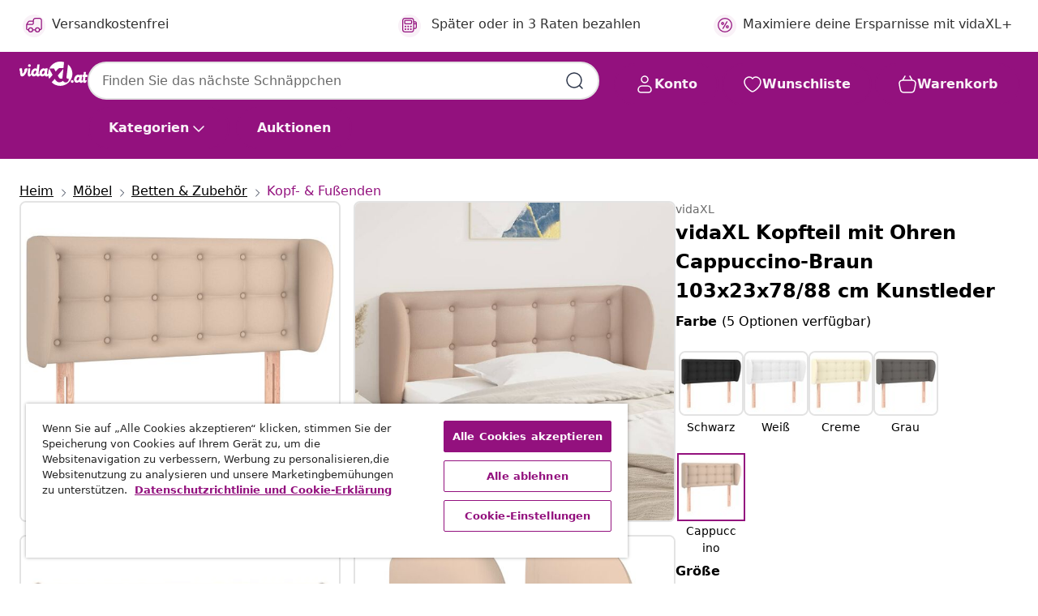

--- FILE ---
content_type: text/html;charset=UTF-8
request_url: https://www.vidaxl.at/e/vidaxl-kopfteil-mit-ohren-cappuccino-braun-103x23x7888-cm-kunstleder/8720287250975.html
body_size: 42097
content:
 

 











 


 

























<!DOCTYPE html>
<html lang="de-at" country="at" dir="ltr">
<head>




<link rel="preload" href="/on/demandware.static/Sites-vidaxl-at-Site/-/default/dw7b0be3a4/fonts/vidaXLfontFE.woff" as="font" crossorigin />

<style>
    @font-face {
        font-family: vidaXLfont;
        src:  url("/on/demandware.static/Sites-vidaxl-at-Site/-/default/dw7b0be3a4/fonts/vidaXLfontFE.woff") format("woff");
        font-weight: 400;
        font-style: normal;
    }
</style>

<link rel="preload" href="/on/demandware.static/Sites-vidaxl-at-Site/-/de_AT/dw42e848a6/images/vidaXL_logo.svg" as="image" />


    <link rel="preload" href="/on/demandware.static/Sites-vidaxl-at-Site/-/de_AT/v1765611356015/css/global-modified.css" as="style" />
    <link rel="preload" href="/on/demandware.static/Sites-vidaxl-at-Site/-/de_AT/v1765611356015/css/molecules.css" as="style" />



    <link rel="preload" href="//cdn.cookielaw.org/scripttemplates/otSDKStub.js" as="script" />

<!--[if gt IE 9]><!-->
<script>//common/scripts.isml</script>
<script defer type="text/javascript" src="/on/demandware.static/Sites-vidaxl-at-Site/-/de_AT/v1765611356015/js/main.js"></script>

    
        <script defer type="text/javascript" src="/on/demandware.static/Sites-vidaxl-at-Site/-/de_AT/v1765611356015/js/productDetail.js"
            
            >
        </script>
    


<!--<![endif]-->
<script>
    window.SitePreferences =  {"dataDogImageAddErrorEnable":true}
</script>


<meta charset=UTF-8>

<meta http-equiv="x-ua-compatible" content="ie=edge">

<meta name="viewport" content="width=device-width, initial-scale=1">


















    



    <link rel="alternate" hreflang="sl-SI" href="https://www.vidaxl.si/e/vidaxl-vzglavje-z-usesi-kapucino-103x23x7888-cm-umetno-usnje/8720287250975.html" >
<link rel="alternate" hreflang="pt-PT" href="https://www.vidaxl.pt/e/vidaxl-cabeceira-cama-abas-couro-artificial-103x23x7888-cm-cappuccino/8720287250975.html" >
<link rel="alternate" hreflang="de-AT" href="https://www.vidaxl.at/e/vidaxl-kopfteil-mit-ohren-cappuccino-braun-103x23x7888-cm-kunstleder/8720287250975.html" >
<link rel="alternate" hreflang="de-DE" href="https://www.vidaxl.de/e/vidaxl-kopfteil-mit-ohren-cappuccino-braun-103x23x7888-cm-kunstleder/8720287250975.html" >
<link rel="alternate" hreflang="el-GR" href="https://www.vidaxl.gr/e/vidaxl-kefalari-me-pterygia-kapoytsino-103x23x7888ek-synthetiko-derma/8720287250975.html" >
<link rel="alternate" hreflang="fr-FR" href="https://www.vidaxl.fr/e/vidaxl-tete-de-lit-avec-oreilles-cappuccino-103x23x7888-cm-similicuir/8720287250975.html" >
<link rel="alternate" hreflang="pl-PL" href="https://www.vidaxl.pl/e/vidaxl-zaglowek-uszak-cappuccino-103x23x7888-cm-sztuczna-skora/8720287250975.html" >
<link rel="alternate" hreflang="de-CH" href="https://de.vidaxl.ch/e/vidaxl-kopfteil-mit-ohren-cappuccino-braun-103x23x7888-cm-kunstleder/8720287250975.html" >
<link rel="alternate" hreflang="fr-CH" href="https://fr.vidaxl.ch/e/vidaxl-tete-de-lit-avec-oreilles-cappuccino-103x23x7888-cm-similicuir/8720287250975.html" >
<link rel="alternate" hreflang="sk-SK" href="https://www.vidaxl.sk/e/vidaxl-celo-postele-so-zahybmi-kapucinove-103x23x7888-cm-umela-koza/8720287250975.html" >
<link rel="alternate" hreflang="bg-BG" href="https://www.vidaxl.bg/e/vidaxl-gorna-tabla-s-ushi-kapuchino103x23x7888-sm-izkustvena-kozha/8720287250975.html" >
<link rel="alternate" hreflang="nl-NL" href="https://www.vidaxl.nl/e/vidaxl-hoofdbord-met-randen-103x23x7888-cm-kunstleer-cappuccinokleur/8720287250975.html" >
<link rel="alternate" hreflang="nl-BE" href="https://nl.vidaxl.be/e/vidaxl-hoofdbord-met-randen-103x23x7888-cm-kunstleer-cappuccinokleur/8720287250975.html" >
<link rel="alternate" hreflang="fr-BE" href="https://fr.vidaxl.be/e/vidaxl-tete-de-lit-avec-oreilles-cappuccino-103x23x7888-cm-similicuir/8720287250975.html" >
<link rel="alternate" hreflang="sv-SE" href="https://www.vidaxl.se/e/vidaxl-sanggavel-med-kanter-cappuccino-103x23x7888-cm-konstlader/8720287250975.html" >
<link rel="alternate" hreflang="cs-CZ" href="https://www.vidaxl.cz/e/vidaxl-celo-postele-typu-usak-cappuccino-103x23x7888-cm-umela-kuze/8720287250975.html" >
<link rel="alternate" hreflang="da-DK" href="https://www.vidaxl.dk/e/vidaxl-sengegavl-med-kanter-103x23x7888-cm-kunstlaeder-cappuccino/8720287250975.html" >
<link rel="alternate" hreflang="is-IS" href="https://is.vidaxl.is/e/vidaxl-hofagafl-me-eyrum-cappuccino-103x23x7888-cm-gervileur/8720287250975.html" >
<link rel="alternate" hreflang="ro-RO" href="https://www.vidaxl.ro/e/vidaxl-tablie-pat-cu-aripioare-cappuccino-103x23x7888cm-piele-eco/8720287250975.html" >
<link rel="alternate" hreflang="lv-LV" href="https://www.vidaxl.lv/e/vidaxl-galvgalis-ar-malam-103x23x7888-cm-kapucino-maksliga-ada/8720287250975.html" >
<link rel="alternate" hreflang="lt-LT" href="https://www.vidaxl.lt/e/vidaxl-galvugalis-su-auselemis-kapucino-103x23x7888cm-dirbtine-oda/8720287250975.html" >
<link rel="alternate" hreflang="it-IT" href="https://www.vidaxl.it/e/vidaxl-testiera-ad-orecchio-cappuccino-103x23x7888-cm-in-similpelle/8720287250975.html" >
<link rel="alternate" hreflang="es-ES" href="https://www.vidaxl.es/e/vidaxl-cabecero-de-cuero-sintetico-color-capuchino-103x23x7888-cm/8720287250975.html" >
<link rel="alternate" hreflang="et-EE" href="https://www.vidaxl.ee/e/vidaxl-voodipeats-servadega-cappuccino-103x23x7888-cm-kunstnahk/8720287250975.html" >
<link rel="alternate" hreflang="hr-HR" href="https://www.vidaxl.hr/e/vidaxl-uzglavlje-s-usima-boja-cappuccina-103x23x7888-cm-umjetna-koza/8720287250975.html" >
<link rel="alternate" hreflang="hu-HU" href="https://www.vidaxl.hu/e/vidaxl-cappuccino-mubor-szarnyas-fejtamla-103x23x7888-cm/8720287250975.html" >


 
    
        
            <meta property="og:image" content="https://www.vidaxl.at/on/demandware.static/-/Sites-vidaxl-catalog-master-sku/default/dwd19c9430/hi-res/436/6433/451/3117233/image_2_3117233.jpg">
        
    

    
        
            <meta property="og:image:width" content="1200px">
        
    

    
        
            <meta property="og:type" content="article">
        
    

    
        
            <meta property="og:title" content="vidaXL Kopfteil mit Ohren Cappuccino-Braun 103x23x78/88 cm Kunstleder | vidaxl-at">
        
    

    
        
            <meta property="og:image:height" content="1200px">
        
    

    
        
            
                
                <meta name="robots" content="index,follow">
            
        
        
    

    
        
            <meta property="og:url" content="https://www.vidaxl.at/e/vidaxl-kopfteil-mit-ohren-cappuccino-braun-103x23x7888-cm-kunstleder/8720287250975.html">
        
    

    
        
            <meta property="og:description" content="Dieses klassische Kopfteil mit Ohren im stilvollen Design verleiht deinem Bettgestell einen kompletten Look und f&uuml;gt sich in jedes Schlafzimmer ein. Langlebiges Kunstleder: Hochwertiges Kunstleder ist ein &auml;u&szlig;erst langlebiges Material. Es ist schmutzabweisend und l&auml;sst sich mit einem feuchten Tuch einfach reinigen. Durch die glatte Oberfl&auml;che weist es die Sch&ouml;nheit von Echtleder und einen luxuri&ouml;sen Look auf.Robuste und stabile Beine: Die Holzbeine sorgen f&uuml;r Robustheit und Stabilit&auml;t.H&ouml;henverstellbar: Das Bettkopfteil ist ganz nach Belieben h&ouml;henverstellbar.Hervorragende Unterst&uuml;tzung: Das Bett-Kopfteil bietet dir eine hervorragende Unterst&uuml;tzung, w&auml;hrend du im Bett sitzt, um zu lesen oder fernzusehen. Hinweis:Die Lieferung umfasst nur das Bett-Kopfteil. Der Bettrahmen und die Matratze sind nicht im Lieferumfang enthalten. In unserem Shop findest du die passenden Bettgestelle und Matratzen.Jedes Produkt wird mit einer Montageanleitung in der Verpackung f&uuml;r eine einfache Montage geliefert.">
        
    






    
    <script async src="https://ui.swogo.net/bundles/v4/vidaxl/swogo.js"></script>





        <title>vidaXL Kopfteil mit Ohren Cappuccino-Braun 103x23x78/88 cm Kunstleder | vidaXL.at</title>




    
        
    
       
        <meta name="description" content="vidaXL Kopfteil mit Ohren Cappuccino-Braun 103x23x78/88 cm Kunstleder | Niedrige Preise ✓ Tolle Schn&auml;ppchen" />
    


    <meta name="keywords" content="Kopfteil, Kopfteile, Bett-Kopfteil, Bettkopfteil, Betthaupt, Polsterkopfteil, Kopfteil Schlafzimmer, Kunstleder Kopfteil, Kunstleder Bettkopfteil, Bettzubeh&ouml;r, Zubeh&ouml;r Bett" />

 

<link rel="icon" type="image/png" href="/on/demandware.static/Sites-vidaxl-at-Site/-/default/dw8a05ddcd/images/favicons/favicon-196x196.png" sizes="196x196" />
<link rel="icon" type="image/png" href="/on/demandware.static/Sites-vidaxl-at-Site/-/default/dwd7cbcd9b/images/favicons/favicon-96x96.png" sizes="96x96" />
<link rel="icon" type="image/png" href="/on/demandware.static/Sites-vidaxl-at-Site/-/default/dw93548535/images/favicons/favicon-32x32.png" sizes="32x32" />
<link rel="icon" type="image/png" href="/on/demandware.static/Sites-vidaxl-at-Site/-/default/dw96e55cf7/images/favicons/favicon-16x16.png" sizes="16x16" />
<link rel="icon" type="image/png" href="/on/demandware.static/Sites-vidaxl-at-Site/-/default/dw264d0914/images/favicons/favicon-128.png" sizes="128x128" />
<link rel="icon" type="image/png" href="/on/demandware.static/Sites-vidaxl-at-Site/-/default/dwce5d02cd/images/favicons/favicon-48x48.png" sizes="48x48" />
<link rel="icon" type="image/png" href="/on/demandware.static/Sites-vidaxl-at-Site/-/default/dwcb897b01/images/favicons/favicon-144x144.png" sizes="144x144" />
<link rel="icon" type="image/x-icon" href="/on/demandware.static/Sites-vidaxl-at-Site/-/default/dw6615c6a9/images/favicon.ico" />

<link rel="stylesheet" href="/on/demandware.static/Sites-vidaxl-at-Site/-/de_AT/v1765611356015/css/global-modified.css" />


<link rel="stylesheet" href="/on/demandware.static/Sites-vidaxl-at-Site/-/de_AT/v1765611356015/css/molecules.css" />

    
        <link rel="stylesheet" href="/on/demandware.static/Sites-vidaxl-at-Site/-/de_AT/v1765611356015/css/product/detail.css" />
    

    
        <link rel="stylesheet" href="/on/demandware.static/Sites-vidaxl-at-Site/-/de_AT/v1765611356015/css/energyLabel.css" />
    


<script type="application/ld+json">
    {
    "@context": "https://schema.org",
    "@type": "Organization",
    "brand": {"name": "vidaXL", "@type": "Thing"}
    }
</script>

<script id="fallback-images-script" data-use-alternative-product-images="ONLY_MISSING">
    function handleImageError(img) {
        const useAlternativeProductImages = document.querySelector('#fallback-images-script').dataset.useAlternativeProductImages;
        var dataDogPreference = SitePreferences.dataDogImageAddErrorEnable;
        img.onerror = ""; // prevent infinite loop
        if (dataDogPreference && window.DD_RUM) {
            // Report the error to Datadog RUM
            window.DD_RUM.onReady(function() {
            if (window.DD_RUM && typeof window.DD_RUM.addError === 'function') {
                console.log('Reporting image load error to Datadog RUM for image:', img.src);
                window.DD_RUM.addError(new Error('Main image load error:'+img.src), {
                    source: 'image',
                    handling: 'handled',
                    imgSrc: img.src,
                    alt: img.alt || ''
                });
            }
            });
         }
        if (useAlternativeProductImages === 'ONLY_MISSING' && img.dataset.alternativeImgSrc) {
            img.src = img.dataset.alternativeImgSrc;
            img.onerror = function () {
                img.src = img.dataset.errorSrc;
                if (dataDogPreference && window.DD_RUM) {               
                    // Report secondary error to Datadog RUM
                    window.DD_RUM.onReady(function() {
                        if (window.DD_RUM && typeof window.DD_RUM.addError === 'function') {
                            console.log('Reporting alternative image load error to Datadog RUM for image:', img.dataset.alternativeImgSrc);
                            window.DD_RUM.addError(new Error('Alternative image load error:' + img.dataset.alternativeImgSrc), {
                                handling: 'handled',
                                imgSrc: img.src,
                                alt: img.alt || ''
                            });
                        }
                    });
                }
            };
        } else if (img.dataset.sourceImg) {
            if (img.dataset.altImgSrc){
                img.src = img.dataset.altImgSrc;
                img.removeAttribute('srcset');
                img.onerror = function () {
                const fallbackTried = img.dataset.fallbackTried === "true";
                if (!fallbackTried) {
                    img.dataset.fallbackTried = "true";
                    img.src = img.dataset.errorSrc;
                    if (dataDogPreference && window.DD_RUM) {
                        // Report secondary error to Datadog RUM
                        window.DD_RUM.onReady(function() {
                            if (window.DD_RUM && typeof window.DD_RUM.addError === 'function') {
                                console.log('Reporting alternative image load error to Datadog RUM for image:', img.dataset.altImgSrc);
                                window.DD_RUM.addError(new Error('Alternative image load error:' + img.dataset.altImgSrc), {
                                    handling: 'handled',
                                    imgSrc: img.src,
                                    alt: img.alt || ''
                                    });
                                }
                        });
                    }
                    img.removeAttribute('srcset');
                    img.classList.add('unavailable-image-loaded');
                } else {
                    img.onerror = null; // stop the loop
                }
            };
            }
        } 
        else if (img.dataset.errorSrc) {
            img.src = img.dataset.errorSrc;
        }
    }

    function handleBackgroundImageError(imgElement) {
        const fallbackImage = imgElement.getAttribute('data-alternative-img-src');
        const errorImage = imgElement.getAttribute('data-error-src') || '/images/product-image-unavailable.svg';

        // Determine the final image to use for <img src>
        const finalImage = (fallbackImage && fallbackImage.trim() !== '') ? fallbackImage : errorImage;

        // Apply the fallback or error image to the <img>
        imgElement.src = finalImage;
    }

// Separate function that sets the background image
function applyOverlayBackground(imgElement, imageUrl) {
    if (imageUrl && imageUrl.trim() !== '' && imageUrl !== 'null') {
        const parentDiv = imgElement.closest('div');
        if (parentDiv) {
            parentDiv.style.backgroundImage = 'var(--overlay-gradient), url('+ imageUrl +')';
        }
    }
    imgElement.classList.add('invisible');
}

</script>





<!-- Consent Mode default settings -->
<script>
    var dataLayer = dataLayer || [];
    function gtag(){dataLayer.push(arguments);}

    gtag('consent', 'default', {
    'ad_storage': 'denied',
    'analytics_storage': 'denied',
    'functionality_storage': 'denied',
    'personalization_storage': 'denied',
    'security_storage': 'denied',
    'ad_user_data': 'denied',
    'ad_personalization': 'denied',
    'wait_for_update': 500
    });
</script>





<script>
    window.dataLayer = window.dataLayer || [];
</script>


    <script async src="https://536004373.collect.igodigital.com/collect.js"> </script>
    <script>
    var _etmc = [];
    _etmc.push(["setOrgId", 536004373]);
    </script>



    
        
                <!-- Google Tag Manager -->
                <script>(function(w,d,s,l,i){w[l]=w[l]||[];w[l].push({'gtm.start':
                        new Date().getTime(),event:'gtm.js'});var f=d.getElementsByTagName(s)[0],
                    j=d.createElement(s),dl=l!='dataLayer'?'&l='+l:'';j.async=true;j.src=
                    'https://www.googletagmanager.com/gtm.js?id='+i+dl;f.parentNode.insertBefore(j,f);
                })(window,document,'script','dataLayer','GTM-T53NPDD');</script>
                <!-- End Google Tag Manager -->
        
    

    
    



    <!-- OneTrust Cookies Consent Notice start for www.vidaxl.at-->
    <script src="https://cdn.cookielaw.org/scripttemplates/otSDKStub.js" charset="UTF-8"
        data-domain-script="c117870f-45fb-4061-9b09-1bd464d931d7" data-document-language="true" ></script>
    <script>
        function OptanonWrapper() { }
    </script>
    <!-- OneTrust Cookies Consent Notice end for www.vidaxl.at-->



    <!-- Prefixbox Integration -->
<link rel="preconnect" href="https://integration.prefixbox.com/" />
<link rel="dns-prefetch" href="https://integration.prefixbox.com/" />
<link rel="preconnect" href="https://api.prefixbox.com/" />
<link rel="dns-prefetch" href="https://api.prefixbox.com/" />
<script>
    window.prefixboxAnalytics=window.prefixboxAnalytics||function(t,s,p,o){(window.pfbxQueue=window.pfbxQueue||[]).push({type:t,source:s,params:p,overrideObject:o});};
    window.prefixboxFunctions=window.prefixboxFunctions||{}; window.prefixboxCustomerFunctions=window.prefixboxCustomerFunctions||{};
</script>
<script
    id="prefixbox-integration-v2"
    async
    defer
    fetchpriority="high"
    type="text/javascript"
    src="https://integration.prefixbox.com/63c3379a-a560-4b21-ab77-3b81957a5fe5"
> </script>
<!-- End Prefixbox Integration -->



<link rel="canonical" href="/e/vidaxl-kopfteil-mit-ohren-cappuccino-braun-103x23x7888-cm-kunstleder/8720287250975.html"/>


<script type="text/javascript">//<!--
/* <![CDATA[ (head-active_data.js) */
var dw = (window.dw || {});
dw.ac = {
    _analytics: null,
    _events: [],
    _category: "",
    _searchData: "",
    _anact: "",
    _anact_nohit_tag: "",
    _analytics_enabled: "true",
    _timeZone: "Europe/Vienna",
    _capture: function(configs) {
        if (Object.prototype.toString.call(configs) === "[object Array]") {
            configs.forEach(captureObject);
            return;
        }
        dw.ac._events.push(configs);
    },
	capture: function() { 
		dw.ac._capture(arguments);
		// send to CQ as well:
		if (window.CQuotient) {
			window.CQuotient.trackEventsFromAC(arguments);
		}
	},
    EV_PRD_SEARCHHIT: "searchhit",
    EV_PRD_DETAIL: "detail",
    EV_PRD_RECOMMENDATION: "recommendation",
    EV_PRD_SETPRODUCT: "setproduct",
    applyContext: function(context) {
        if (typeof context === "object" && context.hasOwnProperty("category")) {
        	dw.ac._category = context.category;
        }
        if (typeof context === "object" && context.hasOwnProperty("searchData")) {
        	dw.ac._searchData = context.searchData;
        }
    },
    setDWAnalytics: function(analytics) {
        dw.ac._analytics = analytics;
    },
    eventsIsEmpty: function() {
        return 0 == dw.ac._events.length;
    }
};
/* ]]> */
// -->
</script>
<script type="text/javascript">//<!--
/* <![CDATA[ (head-cquotient.js) */
var CQuotient = window.CQuotient = {};
CQuotient.clientId = 'bfns-vidaxl-at';
CQuotient.realm = 'BFNS';
CQuotient.siteId = 'vidaxl-at';
CQuotient.instanceType = 'prd';
CQuotient.locale = 'de_AT';
CQuotient.fbPixelId = '518929031845320';
CQuotient.activities = [];
CQuotient.cqcid='';
CQuotient.cquid='';
CQuotient.cqeid='';
CQuotient.cqlid='';
CQuotient.apiHost='api.cquotient.com';
/* Turn this on to test against Staging Einstein */
/* CQuotient.useTest= true; */
CQuotient.useTest = ('true' === 'false');
CQuotient.initFromCookies = function () {
	var ca = document.cookie.split(';');
	for(var i=0;i < ca.length;i++) {
	  var c = ca[i];
	  while (c.charAt(0)==' ') c = c.substring(1,c.length);
	  if (c.indexOf('cqcid=') == 0) {
		CQuotient.cqcid=c.substring('cqcid='.length,c.length);
	  } else if (c.indexOf('cquid=') == 0) {
		  var value = c.substring('cquid='.length,c.length);
		  if (value) {
		  	var split_value = value.split("|", 3);
		  	if (split_value.length > 0) {
			  CQuotient.cquid=split_value[0];
		  	}
		  	if (split_value.length > 1) {
			  CQuotient.cqeid=split_value[1];
		  	}
		  	if (split_value.length > 2) {
			  CQuotient.cqlid=split_value[2];
		  	}
		  }
	  }
	}
}
CQuotient.getCQCookieId = function () {
	if(window.CQuotient.cqcid == '')
		window.CQuotient.initFromCookies();
	return window.CQuotient.cqcid;
};
CQuotient.getCQUserId = function () {
	if(window.CQuotient.cquid == '')
		window.CQuotient.initFromCookies();
	return window.CQuotient.cquid;
};
CQuotient.getCQHashedEmail = function () {
	if(window.CQuotient.cqeid == '')
		window.CQuotient.initFromCookies();
	return window.CQuotient.cqeid;
};
CQuotient.getCQHashedLogin = function () {
	if(window.CQuotient.cqlid == '')
		window.CQuotient.initFromCookies();
	return window.CQuotient.cqlid;
};
CQuotient.trackEventsFromAC = function (/* Object or Array */ events) {
try {
	if (Object.prototype.toString.call(events) === "[object Array]") {
		events.forEach(_trackASingleCQEvent);
	} else {
		CQuotient._trackASingleCQEvent(events);
	}
} catch(err) {}
};
CQuotient._trackASingleCQEvent = function ( /* Object */ event) {
	if (event && event.id) {
		if (event.type === dw.ac.EV_PRD_DETAIL) {
			CQuotient.trackViewProduct( {id:'', alt_id: event.id, type: 'raw_sku'} );
		} // not handling the other dw.ac.* events currently
	}
};
CQuotient.trackViewProduct = function(/* Object */ cqParamData){
	var cq_params = {};
	cq_params.cookieId = CQuotient.getCQCookieId();
	cq_params.userId = CQuotient.getCQUserId();
	cq_params.emailId = CQuotient.getCQHashedEmail();
	cq_params.loginId = CQuotient.getCQHashedLogin();
	cq_params.product = cqParamData.product;
	cq_params.realm = cqParamData.realm;
	cq_params.siteId = cqParamData.siteId;
	cq_params.instanceType = cqParamData.instanceType;
	cq_params.locale = CQuotient.locale;
	
	if(CQuotient.sendActivity) {
		CQuotient.sendActivity(CQuotient.clientId, 'viewProduct', cq_params);
	} else {
		CQuotient.activities.push({activityType: 'viewProduct', parameters: cq_params});
	}
};
/* ]]> */
// -->
</script>


   <script type="application/ld+json">
        {"@context":"http://schema.org/","@type":"Product","name":"vidaXL Kopfteil mit Ohren Cappuccino-Braun 103x23x78/88 cm Kunstleder","description":"<p>Dieses klassische Kopfteil mit Ohren im stilvollen Design verleiht deinem Bettgestell einen kompletten Look und fügt sich in jedes Schlafzimmer ein.</p><p> </p><ul><li>Langlebiges Kunstleder: Hochwertiges Kunstleder ist ein äußerst langlebiges Material. Es ist schmutzabweisend und lässt sich mit einem feuchten Tuch einfach reinigen. Durch die glatte Oberfläche weist es die Schönheit von Echtleder und einen luxuriösen Look auf.</li><li>Robuste und stabile Beine: Die Holzbeine sorgen für Robustheit und Stabilität.</li><li>Höhenverstellbar: Das Bettkopfteil ist ganz nach Belieben höhenverstellbar.</li><li>Hervorragende Unterstützung: Das Bett-Kopfteil bietet dir eine hervorragende Unterstützung, während du im Bett sitzt, um zu lesen oder fernzusehen.</li></ul><p> </p><p>Hinweis:</p><ul><li>Die Lieferung umfasst nur das Bett-Kopfteil. Der Bettrahmen und die Matratze sind nicht im Lieferumfang enthalten. In unserem Shop findest du die passenden Bettgestelle und Matratzen.</li><li>Jedes Produkt wird mit einer Montageanleitung in der Verpackung für eine einfache Montage geliefert.</li></ul>","mpn":"8720287250975","sku":"8720287250975","brand":{"@type":"Thing","name":"vidaXL"},"image":["https://www.vidaxl.at/dw/image/v2/BFNS_PRD/on/demandware.static/-/Sites-vidaxl-catalog-master-sku/default/dwd19c9430/hi-res/436/6433/451/3117233/image_2_3117233.jpg?sw=600","https://www.vidaxl.at/dw/image/v2/BFNS_PRD/on/demandware.static/-/Sites-vidaxl-catalog-master-sku/default/dw04443e08/hi-res/436/6433/451/3117233/image_1_3117233.jpg?sw=600","https://www.vidaxl.at/dw/image/v2/BFNS_PRD/on/demandware.static/-/Sites-vidaxl-catalog-master-sku/default/dw88d743d4/hi-res/436/6433/451/3117233/image_3_3117233.jpg?sw=600","https://www.vidaxl.at/dw/image/v2/BFNS_PRD/on/demandware.static/-/Sites-vidaxl-catalog-master-sku/default/dw07b55669/hi-res/436/6433/451/3117233/image_4_3117233.jpg?sw=600","https://www.vidaxl.at/dw/image/v2/BFNS_PRD/on/demandware.static/-/Sites-vidaxl-catalog-master-sku/default/dw2b950cf9/hi-res/436/6433/451/3117233/image_5_3117233.jpg?sw=600","https://www.vidaxl.at/dw/image/v2/BFNS_PRD/on/demandware.static/-/Sites-vidaxl-catalog-master-sku/default/dw0c26d8f4/hi-res/436/6433/451/3117233/image_6_3117233.jpg?sw=600","https://www.vidaxl.at/dw/image/v2/BFNS_PRD/on/demandware.static/-/Sites-vidaxl-catalog-master-sku/default/dwd5d3b031/hi-res/436/6433/451/3117233/image_7_3117233.jpg?sw=600","https://www.vidaxl.at/dw/image/v2/BFNS_PRD/on/demandware.static/-/Sites-vidaxl-catalog-master-sku/default/dwae2969c4/hi-res/436/6433/451/3117233/image_8_3117233.jpg?sw=600","https://www.vidaxl.at/dw/image/v2/BFNS_PRD/on/demandware.static/-/Sites-vidaxl-catalog-master-sku/default/dw58f825d6/hi-res/436/6433/451/3117233/image_9_3117233.jpg?sw=600"],"offers":{"url":{},"@type":"Offer","priceCurrency":"EUR","price":"67.99","availability":"http://schema.org/InStock"}}
    </script>



</head>
<body>

    
        
    

    
    


<div
class="page "
data-action="Product-Show"
data-locale="de_AT"
data-querystring="pid=8720287250975"
>


























 

 











 


 



























<div
    class="d-none js-auth-data"
    data-authenticated="false"
    data-registered="false"
    data-dropshipper="null"
    data-isbusinessuser="false"
>
</div>




<div class="container usp-container d-flex flex-row js-usp-row">
    <div class="col-12">
        
	
	<div class="content-asset"><!-- dwMarker="content" dwContentID="8d1ce502cdc295536b7778c4b8" -->
		<div class="usp slick-not-init" id="header-usp">
    <p class="usp-block" data-toggle="modal" data-target="#uspModal">
        <span class="usp-icons">
            <svg width="24" height="24" viewBox="0 0 24 24" fill="none"
                xmlns="http://www.w3.org/2000/svg">
                <path
                    d="M9.13784 4.72433C10.0591 2.8819 10.5197 1.96069 11.143 1.66508C11.6854 1.40782 12.3146 1.40782 12.8571 1.66508C13.4804 1.96069 13.941 2.88191 14.8622 4.72434L15.2215 5.4429C15.5059 6.01177 15.6481 6.29621 15.8562 6.51399C16.0403 6.70676 16.2612 6.86077 16.5058 6.96694C16.782 7.08689 17.0981 7.12201 17.7302 7.19225L18.0564 7.22849C20.2646 7.47385 21.3687 7.59653 21.8677 8.10561C22.3013 8.54802 22.5055 9.16639 22.4205 9.78001C22.3227 10.4861 21.5086 11.242 19.8805 12.7539L19.5361 13.0736C18.9804 13.5897 18.7025 13.8477 18.5419 14.1604C18.4 14.4368 18.3244 14.7424 18.3211 15.0531C18.3174 15.4046 18.4446 15.7671 18.699 16.4921V16.4921C19.5294 18.8587 19.9446 20.042 19.673 20.7338C19.4374 21.3339 18.927 21.7836 18.3021 21.9418C17.5816 22.1241 16.4767 21.5717 14.267 20.4668L13.4311 20.0489C12.9064 19.7865 12.644 19.6553 12.3688 19.6037C12.1251 19.558 11.8749 19.558 11.6312 19.6037C11.356 19.6553 11.0937 19.7865 10.5689 20.0489L9.73299 20.4668C7.52325 21.5717 6.41838 22.1241 5.69791 21.9418C5.07298 21.7836 4.56261 21.3339 4.32703 20.7338C4.05543 20.042 4.47062 18.8587 5.30101 16.4921V16.4921C5.55541 15.7671 5.68261 15.4046 5.67891 15.0531C5.67565 14.7424 5.60005 14.4368 5.45811 14.1604C5.29751 13.8477 5.01964 13.5897 4.46388 13.0736L4.11954 12.7539C2.49141 11.242 1.67734 10.4861 1.57953 9.78001C1.49453 9.16639 1.69867 8.54802 2.13229 8.10561C2.63127 7.59653 3.73538 7.47385 5.9436 7.22849L6.26976 7.19225C6.90189 7.12201 7.21795 7.08689 7.49423 6.96694C7.73879 6.86077 7.95965 6.70676 8.14383 6.51399C8.35189 6.29621 8.49411 6.01178 8.77855 5.44291L9.13784 4.72433Z"
                    stroke="var(--color-plum-500, #93117e)" stroke-width="1.5"
                    stroke-linecap="round"
                    stroke-linejoin="round" />
            </svg>
        </span>
        <span>24/7 Angebote</span>
    </p>
    <p class="usp-block" data-toggle="modal" data-target="#uspModal">
        <span class="usp-icons">
            <svg width="24" height="24" viewBox="0 0 24 24" fill="none"
                xmlns="http://www.w3.org/2000/svg">
                <path
                    d="M10 19H14M10 19C10 20.6569 8.65685 22 7 22C5.34315 22 4 20.6569 4 19M10 19C10 17.3431 8.65685 16 7 16C5.34315 16 4 17.3431 4 19M14 19C14 20.6569 15.3431 22 17 22C18.6569 22 20 20.6569 20 19M14 19C14 17.3431 15.3431 16 17 16C18.6569 16 20 17.3431 20 19M20 19V19C21.6569 19 23 17.6569 23 16V6.8C23 5.11984 23 4.27976 22.673 3.63803C22.3854 3.07354 21.9265 2.6146 21.362 2.32698C20.7202 2 19.8802 2 18.2 2H15.8C14.1198 2 13.2798 2 12.638 2.32698C12.0735 2.6146 11.6146 3.07354 11.327 3.63803C11 4.27976 11 5.11984 11 6.8V7.8C11 8.9201 11 9.48016 10.782 9.90798C10.5903 10.2843 10.2843 10.5903 9.90798 10.782C9.48016 11 8.92011 11 7.8 11H1.5M4 19V19C3.06812 19 2.60218 19 2.23463 18.8478C1.74458 18.6448 1.35523 18.2554 1.15224 17.7654C1 17.3978 1 16.9319 1 16V12.7727C1 12.1129 1 11.783 1.05245 11.4623C1.09902 11.1775 1.17626 10.8987 1.28282 10.6306C1.40284 10.3286 1.57257 10.0457 1.91205 9.47992L2.13566 9.10723C2.8155 7.97416 3.15542 7.40763 3.62342 6.99611C4.03758 6.63195 4.52256 6.35736 5.04791 6.18958C5.64157 6 6.30225 6 7.62362 6H11"
                    stroke="var(--color-plum-500, #93117e)" stroke-width="1.5"
                    stroke-linecap="round" stroke-linejoin="round" />
            </svg>
        </span>
        <span>Versandkostenfrei </span>
    </p>
    <p class="usp-block" data-toggle="modal" data-target="#uspModal">
        <span class="usp-icons">
            <svg width="24" height="24" viewBox="0 0 24 24" fill="none"
                xmlns="http://www.w3.org/2000/svg">
                <path
                    d="M6.5 14C6.5 14.2761 6.27614 14.5 6 14.5C5.72386 14.5 5.5 14.2761 5.5 14M6.5 14C6.5 13.7239 6.27614 13.5 6 13.5C5.72386 13.5 5.5 13.7239 5.5 14M6.5 14H5.5M6.5 18C6.5 18.2761 6.27614 18.5 6 18.5C5.72386 18.5 5.5 18.2761 5.5 18M6.5 18C6.5 17.7239 6.27614 17.5 6 17.5C5.72386 17.5 5.5 17.7239 5.5 18M6.5 18H5.5M10.5 14C10.5 14.2761 10.2761 14.5 10 14.5C9.72386 14.5 9.5 14.2761 9.5 14M10.5 14C10.5 13.7239 10.2761 13.5 10 13.5C9.72386 13.5 9.5 13.7239 9.5 14M10.5 14H9.5M10.5 18C10.5 18.2761 10.2761 18.5 10 18.5C9.72386 18.5 9.5 18.2761 9.5 18M10.5 18C10.5 17.7239 10.2761 17.5 10 17.5C9.72386 17.5 9.5 17.7239 9.5 18M10.5 18H9.5M14.5 14C14.5 14.2761 14.2761 14.5 14 14.5C13.7239 14.5 13.5 14.2761 13.5 14M14.5 14C14.5 13.7239 14.2761 13.5 14 13.5C13.7239 13.5 13.5 13.7239 13.5 14M14.5 14H13.5M14.5 18C14.5 18.2761 14.2761 18.5 14 18.5C13.7239 18.5 13.5 18.2761 13.5 18M14.5 18C14.5 17.7239 14.2761 17.5 14 17.5C13.7239 17.5 13.5 17.7239 13.5 18M14.5 18H13.5M22 10H18M18 7H18.8C19.9201 7 20.4802 7 20.908 7.21799C21.2843 7.40973 21.5903 7.71569 21.782 8.09202C22 8.51984 22 9.07989 22 10.2V13.8C22 14.9201 22 15.4802 21.782 15.908C21.5903 16.2843 21.2843 16.5903 20.908 16.782C20.4802 17 19.9201 17 18.8 17H18M6.6 10H13.4C13.9601 10 14.2401 10 14.454 9.89101C14.6422 9.79513 14.7951 9.64215 14.891 9.45399C15 9.24008 15 8.96005 15 8.4V6.6C15 6.03995 15 5.75992 14.891 5.54601C14.7951 5.35785 14.6422 5.20487 14.454 5.10899C14.2401 5 13.9601 5 13.4 5H6.6C6.03995 5 5.75992 5 5.54601 5.10899C5.35785 5.20487 5.20487 5.35785 5.10899 5.54601C5 5.75992 5 6.03995 5 6.6V8.4C5 8.96005 5 9.24008 5.10899 9.45399C5.20487 9.64215 5.35785 9.79513 5.54601 9.89101C5.75992 10 6.03995 10 6.6 10ZM6.8 22H13.2C14.8802 22 15.7202 22 16.362 21.673C16.9265 21.3854 17.3854 20.9265 17.673 20.362C18 19.7202 18 18.8802 18 17.2V6.8C18 5.11984 18 4.27976 17.673 3.63803C17.3854 3.07354 16.9265 2.6146 16.362 2.32698C15.7202 2 14.8802 2 13.2 2H6.8C5.11984 2 4.27976 2 3.63803 2.32698C3.07354 2.6146 2.6146 3.07354 2.32698 3.63803C2 4.27976 2 5.11984 2 6.8V17.2C2 18.8802 2 19.7202 2.32698 20.362C2.6146 20.9265 3.07354 21.3854 3.63803 21.673C4.27976 22 5.11984 22 6.8 22Z"
                    stroke="var(--color-plum-500, #93117e)" stroke-width="1.5"
                    stroke-linecap="round"
                    stroke-linejoin="round" />
            </svg>
        </span>
        <span>Später oder in 3 Raten bezahlen</span>
    </p>
    <p class="usp-block" data-toggle="modal" data-target="#uspModal">
        <span class="usp-icons">
            <svg width="24" height="24" viewBox="0 0 24 24" fill="none"
                xmlns="http://www.w3.org/2000/svg">
                <path
                    d="M14.9999 7L8.99988 17M22 12C22 17.5228 17.5228 22 12 22C6.47715 22 2 17.5228 2 12C2 6.47715 6.47715 2 12 2C17.5228 2 22 6.47715 22 12ZM9.99988 9.5C9.99988 10.3284 9.32831 11 8.49988 11C7.67145 11 6.99988 10.3284 6.99988 9.5C6.99988 8.67157 7.67145 8 8.49988 8C9.32831 8 9.99988 8.67157 9.99988 9.5ZM16.9999 14.5C16.9999 15.3284 16.3283 16 15.4999 16C14.6715 16 13.9999 15.3284 13.9999 14.5C13.9999 13.6716 14.6715 13 15.4999 13C16.3283 13 16.9999 13.6716 16.9999 14.5Z"
                    stroke="var(--color-plum-500, #93117e)" stroke-width="1.5"
                    stroke-linecap="round"
                    stroke-linejoin="round" />
            </svg>
        </span>
        <span>Maximiere deine Ersparnisse mit vidaXL+</span>
    </p>
</div>
	</div> <!-- End content-asset -->



        <div class="modal fade p-0 custom-modal" id="uspModal" tabindex="-1" role="dialog" aria-labelledby="uspModal">
            <div class="modal-dialog" role="document">
                <div class="modal-content">
                    <div>
                        <div class="modal-header-usp">
                            <p class="modal-title-usp">Warum vidaXL w&auml;hlen?
                                
<button 
    class="vbtn text-base btn-neutral transparent pill btn-semantic font-weight-semibold"
    type="button"
    
        data-dismiss="modal"
        
        
        
        
        
        
        aria-label="Men&uuml; schlie&szlig;en"
        
        name="button"
        >

        

        
    
         
            
                <img class="" src="/on/demandware.static/Sites-vidaxl-at-Site/-/default/dw5a2b2ec1/images/svg/common/cross.svg"
                    alt="Suchbegriffe l&ouml;schen" width="24px"
                    height="24px">
            
        

        

        

        

    

    

</button>
                            </p>
                        </div>
                    </div>
                    <div class="usp-layout">
                        







<div class="templatePage" id="headerusp">
<div class="experience-region experience-main"><div class="experience-component experience-custom_layouts-headerUSP">

<div class="mobile-2r-2c">
    <div class="usp-row">
        <div class="region usp-section"><div class="experience-component experience-custom_assets-usp">
























 

 











 


 























<div class="modal-body-usp row">
    <div class="popup-usp">
        <div class="usp-main">
            <div class="usp-icon">
                <img src="/on/demandware.static/Sites-vidaxl-at-Site/-/default/dw5d52ceda/images/svg/usp/star.svg" alt="usp icon" width="100%" height="100%"/>
            </div>
            <div class="row-des">
                <p class="text-base font-weight-bold title">24/7 Angebote</p>
                <p class="description">Finde jeden Tag die besten Angebote und reduzierten Produkte bei vidaXL!</p>
            </div>
        </div>
        
            

<a
class="btn-neutral outlined text-base font-weight-semibold vbtn text-base "

href="https://www.vidaxl.at/cms-coupon-code.html"
target="_self"
tabindex="0"
title="button" role="button"
aria-label="button"






>




<span class="btn-text">Gehe zu den Angeboten</span>



</a>
        
    </div>
</div></div></div>
        <div class="region usp-section"><div class="experience-component experience-custom_assets-usp">
























 

 











 


 























<div class="modal-body-usp row">
    <div class="popup-usp">
        <div class="usp-main">
            <div class="usp-icon">
                <img src="/on/demandware.static/Sites-vidaxl-at-Site/-/default/dw50ae98aa/images/svg/usp/truck.svg" alt="usp icon" width="100%" height="100%"/>
            </div>
            <div class="row-des">
                <p class="text-base font-weight-bold title">Versandkostenfrei</p>
                <p class="description">Bei Bestellungen ist der Versand kostenlos</p>
            </div>
        </div>
        
    </div>
</div></div></div>
        <div class="region usp-section"><div class="experience-component experience-custom_assets-usp">
























 

 











 


 























<div class="modal-body-usp row">
    <div class="popup-usp">
        <div class="usp-main">
            <div class="usp-icon">
                <img src="/on/demandware.static/Sites-vidaxl-at-Site/-/default/dw75ab3e51/images/svg/usp/pos.svg" alt="usp icon" width="100%" height="100%"/>
            </div>
            <div class="row-des">
                <p class="text-base font-weight-bold title">Sp&auml;ter oder in 3 Raten bezahlen</p>
                <p class="description">Bei vidaXL kannst du dein Lieblingsprodukt sofort kaufen und sp&auml;ter oder in Raten mit Klarna bezahlen!</p>
            </div>
        </div>
        
    </div>
</div></div></div>
        <div class="region usp-section"><div class="experience-component experience-custom_assets-usp">
























 

 











 


 























<div class="modal-body-usp row">
    <div class="popup-usp">
        <div class="usp-main">
            <div class="usp-icon">
                <img src="/on/demandware.static/Sites-vidaxl-at-Site/-/default/dw2cd40cff/images/svg/usp/procent-circle.svg" alt="usp icon" width="100%" height="100%"/>
            </div>
            <div class="row-des">
                <p class="text-base font-weight-bold title">Maximiere deine Ersparnisse mit vidaXL+</p>
                <p class="description">Melde dich noch heute mit deinem Konto an und sieh zu, wie deine vidaXL+ Punkte wachsen. Je mehr du einkaufst, desto gr&ouml;&szlig;er sind die Rabatte, die du freischalten kannst!</p>
            </div>
        </div>
        
            

<a
class="btn-neutral outlined text-base font-weight-semibold vbtn text-base "

href="https://www.vidaxl.at/loyalty-vidaXL.html"
target="_self"
tabindex="0"
title="button" role="button"
aria-label="button"






>




<span class="btn-text">Erstelle ein Konto</span>



</a>
        
    </div>
</div></div></div>
    </div>
</div></div></div>
</div>




                    </div>
                </div>
            </div>
        </div>
    </div>
    <div class="search-tooltip d-none">
        <span class="tooltip">Bitte einen Suchbegriff eingeben</span>
    </div>
    
</div>
<header id="header" class="bg-primary sticky-top js-navigation header-wrapper pdp">
    <div class="header-container container-max-width">
        <nav class="d-block">
            <div class="row js-nav-row bg-primary hide-search-desktop header-nav-row flex-nowrap d-xl-flex">
                <button class="vbtn btn-base js-navbar-toggler navbar-toggler d-desktop-none" type="button"
                    aria-controls="sg-navbar-collapse" aria-expanded="false" aria-label="Toggle navigation">
                    <div class="nav-toggle d-inline-block">
                        <div class="nav-navicon">
                            <img class="menu-icon" src="/on/demandware.static/Sites-vidaxl-at-Site/-/default/dwf21250bc/images/svg/common/menu.svg"
                                alt=" Men&uuml;" width="24" height="24">
                        </div>
                    </div>
                </button>
                <a id="logo" class="col justify-content-center align-content-center notranslate menu-logo"
                    href="/" title="vidaXL Heim">
                    <img class="svg logo text-primary" src="/on/demandware.static/Sites-vidaxl-at-Site/-/de_AT/dw42e848a6/images/vidaXL_logo.svg"
                        alt="vidaXL Home" width="100%" height="100%">

                    <img class="svg logo text-primary mobile-sticky-logo"
                        src="/on/demandware.static/Sites-vidaxl-at-Site/-/default/dwc1028343/images/svg/common/vidaXL_logo_white.svg" alt="vidaXL Home" width="100%" height="100%">
                </a>
                <div
                    class="d-none d-desktop-none categories-button-block js-categories-button-block header-categorie-links">
                    
<button 
    class="vbtn text-base btn-base pill js-toggle-navigation js-bottom-menu-item font-weight-semibold"
    type="button"
    
        
        
        
        
        
        
        
        aria-label="Kategorien"
        
        name="button"
        >

        

        
    
        

        

        

        
            <span class="btn-text">Kategorien</span>
        

    

     
           
            
                <svg width="24" height="24" viewBox="0 0 24 24" fill="none" xmlns="http://www.w3.org/2000/svg">
                    <path d="M10 6L16 12L10 18" stroke-width="1.5" stroke-linecap="round" stroke-linejoin="round"/>
                </svg>
            
            
            
    

</button>
                </div>
                <div class="col px-0 d-none d-desktop-block">
                    






























 

 











 


 























<div class="site-search w-100 search-bar">
    <form role="search" action="/catalogsearch/result" method="get" name="simpleSearch" class="h-100">

        <div class="input-group search-input-container">
            <input class="search-field horizontal-shake-animation flex-fill text-input text-base fint-weight-regular"
    type="text"
    name="q"
    value=""
    enterkeyhint="search"
    placeholder="Finden Sie das n&auml;chste Schn&auml;ppchen"
    role="combobox"
    aria-describedby="search-assistive-text"
    aria-haspopup="listbox"
    maxlength="100"
    aria-owns="search-results"
    aria-expanded="false"
    aria-autocomplete="list"
    aria-activedescendant=""
    aria-controls="search-results"
    aria-label="Geben Sie ein Suchwort oder die Artikelnummer ein"
    autocomplete="off"
/>

            
<button 
    class="vbtn text-base btn-semantic d-none reset-button horizontal-shake-animation pill btn-base outlined"
    type="button"
    
        
        
        
        
        
        
        
        aria-label="Suchbegriffe l&ouml;schen"
        
        name="button"
        >

        

        
    
         
            
                <img class="" src="/on/demandware.static/Sites-vidaxl-at-Site/-/default/dw5a2b2ec1/images/svg/common/cross.svg"
                    alt="Suchbegriffe l&ouml;schen" width="24px"
                    height="24px">
            
        

        

        

        

    

    

</button>
            
<button 
    class="vbtn text-base btn-semantic search-button horizontal-shake-animation pill btn-base outlined"
    type="button"
    
        
        
        
        
        
        
        
        aria-label="Suchbegriffe eingeben"
        
        name="search-button"
        >

        

        
    
         
            
                <img class="" src="/on/demandware.static/Sites-vidaxl-at-Site/-/default/dwadfb7aa1/images/svg/common/search.svg"
                    alt="Search Icon" width="24px"
                    height="24px">
            
        

        

        

        

    

    

</button>

            <div class="suggestions-wrapper w-100 mt-1"
                data-url="/on/demandware.store/Sites-vidaxl-at-Site/de_AT/SearchServices-GetSuggestions?q=">
                
























 

 











 


 






















<div class="flex-column suggestions presearch-suggestions border-0 shadow-lg" style="display: none">
    <div class="recentsearchDisplay">
        <div class="font-weight-bold text-sm search-sug-header">Ihre letzten Suchanfragen </div>
        <div class="recentSearchesShow" id="recentSearchesShowID" data-no-recent-search-message="Keine aktuellen Suchanfragen"></div>
    </div>

    
        
	
	<div class="content-asset"><!-- dwMarker="content" dwContentID="4c6dbbd2bc4ca92bdcfcff2a43" -->
		<div class="presearch-configurator px-3 pb-3">
  <p class="fw-bold h5">Möbelkonfigurator</p>
  <a class="btn btn-outline-secondary custom-btn" href="https://www.vidaxl.at/customizable-beds-and-bed-accessories">
    <span>
      <img class="custom-icon" alt="Category_Bedroom" src="https://www.vidaxl.at/on/demandware.static/-/Library-Sites-vidaXLSharedLibrary/default/dw71c599de/Icons/Category_Bedroom.svg" title="" />Bett-Konfigurator </span>
  </a>
</div>
<hr class="custom-hr" />
<style type="text/css">
.presearch-configurator .btn.custom-btn {
  border: 2px solid #E3E3E3;
  border-radius: 8px;
}

.presearch-configurator  .custom-icon {
  width: 16px;
  display: inline;
  margin-right: 8px;
}

hr.custom-hr {
  border-color: #e3e3e3;
}
</style>
	</div> <!-- End content-asset -->



    

    

    
    <p class="text-sm font-weight-bold search-sug-header popularsearchDisplay">Beliebte Suchanfragen</p>
    <div class="flex-row attribute-chips chip-items">
       
            <div class="chip-item-container">
                

<a
class="btn-tab horizontal attribute-chip chip-item text-base font-weight-regular vbtn text-base "

href="/catalogsearch/result?q=weihnachtsbeleuchtung%20au%C3%9Fen"
target="_self"
tabindex="0"
title="weihnachtsbeleuchtung au&szlig;en" role="button"
aria-label="weihnachtsbeleuchtung au&szlig;en"






>




<span class="btn-text">weihnachtsbeleuchtung au&szlig;en</span>



</a>
            </div>
        
            <div class="chip-item-container">
                

<a
class="btn-tab horizontal attribute-chip chip-item text-base font-weight-regular vbtn text-base "

href="/catalogsearch/result?q=h%C3%BChnerstall"
target="_self"
tabindex="0"
title="h&uuml;hnerstall" role="button"
aria-label="h&uuml;hnerstall"






>




<span class="btn-text">h&uuml;hnerstall</span>



</a>
            </div>
        
            <div class="chip-item-container">
                

<a
class="btn-tab horizontal attribute-chip chip-item text-base font-weight-regular vbtn text-base "

href="/catalogsearch/result?q=massagestuhl"
target="_self"
tabindex="0"
title="massagestuhl" role="button"
aria-label="massagestuhl"






>




<span class="btn-text">massagestuhl</span>



</a>
            </div>
        
            <div class="chip-item-container">
                

<a
class="btn-tab horizontal attribute-chip chip-item text-base font-weight-regular vbtn text-base "

href="/catalogsearch/result?q=ger%C3%A4teschuppen"
target="_self"
tabindex="0"
title="ger&auml;teschuppen" role="button"
aria-label="ger&auml;teschuppen"






>




<span class="btn-text">ger&auml;teschuppen</span>



</a>
            </div>
        
            <div class="chip-item-container">
                

<a
class="btn-tab horizontal attribute-chip chip-item text-base font-weight-regular vbtn text-base "

href="/catalogsearch/result?q=gartenbank"
target="_self"
tabindex="0"
title="gartenbank" role="button"
aria-label="gartenbank"






>




<span class="btn-text">gartenbank</span>



</a>
            </div>
        
            <div class="chip-item-container">
                

<a
class="btn-tab horizontal attribute-chip chip-item text-base font-weight-regular vbtn text-base "

href="/catalogsearch/result?q=lichterkette%20outdoor"
target="_self"
tabindex="0"
title="lichterkette outdoor" role="button"
aria-label="lichterkette outdoor"






>




<span class="btn-text">lichterkette outdoor</span>



</a>
            </div>
        
            <div class="chip-item-container">
                

<a
class="btn-tab horizontal attribute-chip chip-item text-base font-weight-regular vbtn text-base "

href="/catalogsearch/result?q=gartentor"
target="_self"
tabindex="0"
title="gartentor" role="button"
aria-label="gartentor"






>




<span class="btn-text">gartentor</span>



</a>
            </div>
        
            <div class="chip-item-container">
                

<a
class="btn-tab horizontal attribute-chip chip-item text-base font-weight-regular vbtn text-base "

href="/catalogsearch/result?q=relaxsessel%20mit%20liegefunktion"
target="_self"
tabindex="0"
title="relaxsessel mit liegefunktion" role="button"
aria-label="relaxsessel mit liegefunktion"






>




<span class="btn-text">relaxsessel mit liegefunktion</span>



</a>
            </div>
        
            <div class="chip-item-container">
                

<a
class="btn-tab horizontal attribute-chip chip-item text-base font-weight-regular vbtn text-base "

href="/catalogsearch/result?q=sideboard%20wei%C3%9F"
target="_self"
tabindex="0"
title="sideboard wei&szlig;" role="button"
aria-label="sideboard wei&szlig;"






>




<span class="btn-text">sideboard wei&szlig;</span>



</a>
            </div>
        
            <div class="chip-item-container">
                

<a
class="btn-tab horizontal attribute-chip chip-item text-base font-weight-regular vbtn text-base "

href="/catalogsearch/result?q=zaunfelder%20sichtschutz"
target="_self"
tabindex="0"
title="zaunfelder sichtschutz" role="button"
aria-label="zaunfelder sichtschutz"






>




<span class="btn-text">zaunfelder sichtschutz</span>



</a>
            </div>
        
    </div>
    
</div>
            </div>
        </div>
        <input type="hidden" id="searchUrl" value="/catalogsearch/result" />
    </form>
</div>
                    <div class="row js-search-bottom-menu">
                        <div class="col d-flex">
                            <div class="header-categorie-links">
                                
<button 
    class="vbtn text-base btn-base pill js-toggle-navigation js-bottom-menu-item font-weight-semibold ${isServerError ? 'd-none' : ''}"
    type="button"
    
        
        
        
        
        
        
        
        aria-label="Kategorien"
        
        name="button"
        >

        

        
    
        

        

        

        
            <span class="btn-text">Kategorien</span>
        

    

     
           
            
                <svg width="24" height="24" viewBox="0 0 24 24" fill="none" xmlns="http://www.w3.org/2000/svg">
                    <path d="M10 6L16 12L10 18" stroke-width="1.5" stroke-linecap="round" stroke-linejoin="round"/>
                </svg>
            
            
            
    

</button>

                                <!-- Placeholder -->
                            </div>
                                
























 

 











 


 























    <div class="header-categorie-links">
        

<a
class="btn-base auction-link pill font-weight-semibold vbtn text-base "

href="/auktionen"
target="_self"
tabindex="0"
title="Auktionen" role="button"
aria-label="Auktionen"






>




<span class="btn-text">Auktionen</span>



</a>
    </div>
                           
                        </div>
                        
                    </div>
                </div>
                <div class="ml-auto header-search d-flex">
                    <div
                        class="d-flex d-desktop-none header-icon toggle-search-button cursor-pointer js-mobile-sticky-search">
                        
<button 
    class="vbtn text-base vbtn text-base btn-base pill font-weight-semibold"
    type="button"
    
        
        
        
        
        
        
        
        aria-label="Suchbegriffe eingeben"
        
        name="button"
        >

        

        
    
         
            
                <img class="" src="/on/demandware.static/Sites-vidaxl-at-Site/-/default/dw1b97185f/images/svg/common/search-icon-white.svg"
                    alt="Search Icon" width="24px"
                    height="24px">
            
        

        

        

        

    

    

</button>
                    </div>
                    



























 

 











 


 






















<div class="d-flex my-account-button js-my-account js-flyout-toggle" data-user="{&quot;email&quot;:null,&quot;id&quot;:&quot;abuOXqCgtd33cIJd5TwdFAQQTM&quot;,&quot;subscriptionStatus&quot;:&quot;unsubscribed&quot;}">
    <div class="flyout-wrapper my-account-flyout">
        <div class="flyout w-100 shadow-lg full-width-mobile">
    <span class="flyout-close js-flyout-close">
        <img class="close-icon" src="/on/demandware.static/Sites-vidaxl-at-Site/-/default/dw5a2b2ec1/images/svg/common/cross.svg" alt="account-flyout-close" width="100%" height="100%" >
    </span>
    
    <ul class="base-list d-flex flex-column" role="listbox">
        <li class="d-flex text-sm font-weight-regular">
            <a href="/on/demandware.store/Sites-vidaxl-at-Site/de_AT/Account-Overview" class="w-100 list-content">
                <div class="list-front">
                    <span>Konto&uuml;bersicht</span>
                </div>
            </a>
        </li>

         
            <li class="d-flex text-sm font-weight-regular">
                <a href="/account/orders" class="w-100 list-content">
                    <div class="list-front">
                        <span>Meine Bestellungen</span>
                    </div>
                </a>
            </li>
        

        <li class="d-flex text-sm font-weight-regular">
            <a href="/account/details" class="w-100 list-content">
                <div class="list-front">
                    <span>Kontodaten</span>
                </div>
            </a>
        </li>

        <li class="d-flex text-sm font-weight-regular logout-link">
            <a href="/on/demandware.store/Sites-vidaxl-at-Site/de_AT/Login-Logout" class="w-100 js-logout-button list-content">
                <div class="list-front">
                    <span>Abmelden</span>
                </div>
            </a>
        </li>
    </ul>

    <span class="flyout-drag-to-close">
        <span class="point"></span>
        <span class="point"></span>
        <span class="point"></span>
    </span>
</div>
    </div>
    <div class="d-flex header-icon bg-transparent text-base js-wrapper-toggler account-button order-notification with-animation js-account-button-notification  " data-login-get-url="https://www.vidaxl.at/account/login">
        
<button 
    class="vbtn text-base btn-base pill js-account-but-icon font-weight-semibold"
    type="button"
    
        
        
        
        
        
        
        
        aria-label="Konto"
        
        name="button"
        >

        

        
    
         
            
                <img class="" src="/on/demandware.static/Sites-vidaxl-at-Site/-/default/dw4cd79d43/images/svg/common/user.svg"
                    alt="Account Icon" width="24px"
                    height="24px">
            
        

        

        

        
            <span class="btn-text">Konto</span>
        

    

    

</button>
    </div>
</div>
<div class="sfmcAbandonedBrowse" data-pid="false" ></div>
<div class="sfmcEinsteinRecommendation" data-pid="false" ></div>

                    
























 

 











 


 


























    <div class="d-flex wishlist-btn-wrapper">
        <div class="wishlist-btn-header header-icon bg-transparent d-flex text-decoration-none">
            

<a
class="btn-base pill font-weight-semibold vbtn text-base "

href="/account/wishlist"
target="_self"
tabindex="0"
title="Wunschliste" role="button"
aria-label="Wunschliste"






>



<img src="/on/demandware.static/Sites-vidaxl-at-Site/-/default/dw91450959/images/svg/common/heart.svg" alt="Wishlist Icon" width="24px" height="24px"/>




<span class="btn-text">Wunschliste</span>



</a> 
            <span class="wishlist-count js-wishlist-count text-sm font-weight-regular ">0.0</span>
        </div>
    </div>

                    <div class="minicart d-flex js-header-cart" data-action-url="/on/demandware.store/Sites-vidaxl-at-Site/de_AT/Cart-MiniCartShow">
                        
























 

 











 


 























<div class="minicart-total bg-transparent header-icon">
    
        <div class="flyout-wrapper empty-cart-flyout-wrapper">
            <div class="minicart-flyout w-100 shadow-lg full-width-mobile">
    <span class="flyout-close js-flyout-close">
         <img class="close-icon" src="/on/demandware.static/Sites-vidaxl-at-Site/-/default/dw5a2b2ec1/images/svg/common/cross.svg" alt="empty-cart-close" width="100%" height="100%">
    </span>

    <div class="flyout-section px-0 mb-0 d-flex flex-column text-center" role="listbox">
        <p class="text-md font-weight-bold empty-cart-title">Ihr Warenkorb ist leer </p>
        <div class="font-weight-regular text-base">Lass uns ein paar Produkte hier reinlegen!</div>
        <div class="empty-cart-image"> 
             <img class="empty-cart-icon lazyload aspect-ratio-3x2" src="/on/demandware.static/Sites-vidaxl-at-Site/-/default/dwc6441c81/images/svg/common/emptycart-icon.svg" alt="empty-cart" width="100%" height="100%">
        </div>
    </div>


    <span class="flyout-drag-to-close">
        <span class="point"></span>
        <span class="point"></span>
        <span class="point"></span>
    </span>
</div>
        </div>
    

    

<a
class="btn-base pill minicart-link font-weight-semibold vbtn text-base empty-cart"

href="https://www.vidaxl.at/cart"
target="_self"
tabindex="0"
title="Warenkorb" role="button"
aria-label="Warenkorb"






>



<img src="/on/demandware.static/Sites-vidaxl-at-Site/-/default/dw675b425a/images/svg/common/shopping-basket.svg" alt="Cart Icon" width="24px" height="24px"/>




<span class="btn-text">Warenkorb</span>



</a> 
    <span class="minicart-quantity text-sm font-weight-regular  d-none">
        0
    </span>
</div>
<div class="popover popover-bottom"></div>
                    </div>
                    
<div class="cart-notification-modal" id="basketNotification" role="dialog"
    aria-labelledby="basketNotification">
    <div class="minicart-flyout shadow-lg full-width-mobile notification-flyout js-notification-flyout popup">
        <div class="flyout-section mb-0 d-flex flex-column add-all-to-cart-modal">
            <div class="empty-cart-image">
                <img class="empty-cart-icon lazyload aspect-ratio-3x2"
                    src="/on/demandware.static/Sites-vidaxl-at-Site/-/default/dw9662d4b5/images/svg/common/empty-state-wishlist-illustration.svg"
                    alt="empty-cart" width="100%" height="100%">
                <span class="notification-flyout-close js-flyout-close">
                    
<button 
    class="vbtn text-base close-icon js-wishlist-close-icon"
    type="button"
    
        
        
        
        
        
        
        
        aria-label="null"
        
        name="button"
        >

        

        
    
         
            
                <img class="" src="/on/demandware.static/Sites-vidaxl-at-Site/-/default/dw5a2b2ec1/images/svg/common/cross.svg"
                    alt="null" width="auto"
                    height="auto">
            
        

        

        

        

    

    

</button>
                </span>
            </div>
            <div class="js-notification-message text-md font-weight-bold empty-cart-title" data-product-msg="Produkt in den Warenkorb gelegt"></div>
            
            

<a
class="vbtn-success pill go-to-cart-btn font-weight-semibold vbtn text-base "

href="/cart"
target="_self"
tabindex="-1"
title="Button" role="button"
aria-label="Button"






>




<span class="btn-text">Zum Warenkorb</span>



</a>
        </div>
    </div>
</div>


























 

 











 


 
























<div class="snackbar popup addtocart-error-notification error ">
	<div class="snackbar-header">
		<span class="snackbar-icon"><img class="null" src="/on/demandware.static/Sites-vidaxl-at-Site/-/default/dw43e585eb/images/svg/common/alert-triangle-white.svg" alt="null"
				width="null" height="null"/></span>
		
<button 
    class="vbtn text-base pill btn-semantic selected snackbar-icon close-button undo js-snakbar-dismiss-btn"
    type="button"
    
        
        
        
        
        
        
        
        aria-label="null"
        
        name="button"
        >

        

        
    
         
            
                <img class="" src="/on/demandware.static/Sites-vidaxl-at-Site/-/default/dwc08a00f7/images/svg/common/cross-white-icon.svg"
                    alt="null" width="auto"
                    height="auto">
            
        

        

        

        

    

    

</button>
	</div>
	<div class="snackbar-content">
		<p class="text-md font-weight-bold snackbar-text"></p>
	</div>
	

	

	<div class="snackbar-actions">
		
	</div>
</div>
                </div>
            </div>

            <div class="row header-mobile-search  ">
                <div class="d-desktop-none search-mobile">
                    <div class="js-back-row d-none">
                        <div class="js-back-button">
                            
<button 
    class="vbtn text-base btn-base btn-semantic mobile-search-back-btn font-weight-semibold"
    type="button"
    
        
        
        
        
        
        
        
        aria-label="Button"
        
        name="button"
        >

        

        
    
        

        

        

        

    

     
           
            
                <svg width="24" height="24" viewBox="0 0 24 24" fill="none" xmlns="http://www.w3.org/2000/svg">
                    <path d="M10 6L16 12L10 18" stroke-width="1.5" stroke-linecap="round" stroke-linejoin="round"/>
                </svg>
            
            
            
    

</button>
                        </div>
                    </div>
                    






























 

 











 


 























<div class="site-search w-100 search-bar">
    <form role="search" action="/catalogsearch/result" method="get" name="simpleSearch" class="h-100">

        <div class="input-group search-input-container">
            <input class="search-field horizontal-shake-animation flex-fill text-input text-base fint-weight-regular"
    type="text"
    name="q"
    value=""
    enterkeyhint="search"
    placeholder="Finden Sie das n&auml;chste Schn&auml;ppchen"
    role="combobox"
    aria-describedby="search-assistive-text"
    aria-haspopup="listbox"
    maxlength="100"
    aria-owns="search-results"
    aria-expanded="false"
    aria-autocomplete="list"
    aria-activedescendant=""
    aria-controls="search-results"
    aria-label="Geben Sie ein Suchwort oder die Artikelnummer ein"
    autocomplete="off"
/>

            
<button 
    class="vbtn text-base btn-semantic d-none reset-button horizontal-shake-animation pill btn-base outlined"
    type="button"
    
        
        
        
        
        
        
        
        aria-label="Suchbegriffe l&ouml;schen"
        
        name="button"
        >

        

        
    
         
            
                <img class="" src="/on/demandware.static/Sites-vidaxl-at-Site/-/default/dw5a2b2ec1/images/svg/common/cross.svg"
                    alt="Suchbegriffe l&ouml;schen" width="24px"
                    height="24px">
            
        

        

        

        

    

    

</button>
            
<button 
    class="vbtn text-base btn-semantic search-button horizontal-shake-animation pill btn-base outlined"
    type="button"
    
        
        
        
        
        
        
        
        aria-label="Suchbegriffe eingeben"
        
        name="search-button"
        >

        

        
    
         
            
                <img class="" src="/on/demandware.static/Sites-vidaxl-at-Site/-/default/dwadfb7aa1/images/svg/common/search.svg"
                    alt="Search Icon" width="24px"
                    height="24px">
            
        

        

        

        

    

    

</button>

            <div class="suggestions-wrapper w-100 mt-1"
                data-url="/on/demandware.store/Sites-vidaxl-at-Site/de_AT/SearchServices-GetSuggestions?q=">
                
























 

 











 


 






















<div class="flex-column suggestions presearch-suggestions border-0 shadow-lg" style="display: none">
    <div class="recentsearchDisplay">
        <div class="font-weight-bold text-sm search-sug-header">Ihre letzten Suchanfragen </div>
        <div class="recentSearchesShow" id="recentSearchesShowID" data-no-recent-search-message="Keine aktuellen Suchanfragen"></div>
    </div>

    
        
	
	<div class="content-asset"><!-- dwMarker="content" dwContentID="4c6dbbd2bc4ca92bdcfcff2a43" -->
		<div class="presearch-configurator px-3 pb-3">
  <p class="fw-bold h5">Möbelkonfigurator</p>
  <a class="btn btn-outline-secondary custom-btn" href="https://www.vidaxl.at/customizable-beds-and-bed-accessories">
    <span>
      <img class="custom-icon" alt="Category_Bedroom" src="https://www.vidaxl.at/on/demandware.static/-/Library-Sites-vidaXLSharedLibrary/default/dw71c599de/Icons/Category_Bedroom.svg" title="" />Bett-Konfigurator </span>
  </a>
</div>
<hr class="custom-hr" />
<style type="text/css">
.presearch-configurator .btn.custom-btn {
  border: 2px solid #E3E3E3;
  border-radius: 8px;
}

.presearch-configurator  .custom-icon {
  width: 16px;
  display: inline;
  margin-right: 8px;
}

hr.custom-hr {
  border-color: #e3e3e3;
}
</style>
	</div> <!-- End content-asset -->



    

    

    
    <p class="text-sm font-weight-bold search-sug-header popularsearchDisplay">Beliebte Suchanfragen</p>
    <div class="flex-row attribute-chips chip-items">
       
            <div class="chip-item-container">
                

<a
class="btn-tab horizontal attribute-chip chip-item text-base font-weight-regular vbtn text-base "

href="/catalogsearch/result?q=weihnachtsbeleuchtung%20au%C3%9Fen"
target="_self"
tabindex="0"
title="weihnachtsbeleuchtung au&szlig;en" role="button"
aria-label="weihnachtsbeleuchtung au&szlig;en"






>




<span class="btn-text">weihnachtsbeleuchtung au&szlig;en</span>



</a>
            </div>
        
            <div class="chip-item-container">
                

<a
class="btn-tab horizontal attribute-chip chip-item text-base font-weight-regular vbtn text-base "

href="/catalogsearch/result?q=h%C3%BChnerstall"
target="_self"
tabindex="0"
title="h&uuml;hnerstall" role="button"
aria-label="h&uuml;hnerstall"






>




<span class="btn-text">h&uuml;hnerstall</span>



</a>
            </div>
        
            <div class="chip-item-container">
                

<a
class="btn-tab horizontal attribute-chip chip-item text-base font-weight-regular vbtn text-base "

href="/catalogsearch/result?q=massagestuhl"
target="_self"
tabindex="0"
title="massagestuhl" role="button"
aria-label="massagestuhl"






>




<span class="btn-text">massagestuhl</span>



</a>
            </div>
        
            <div class="chip-item-container">
                

<a
class="btn-tab horizontal attribute-chip chip-item text-base font-weight-regular vbtn text-base "

href="/catalogsearch/result?q=ger%C3%A4teschuppen"
target="_self"
tabindex="0"
title="ger&auml;teschuppen" role="button"
aria-label="ger&auml;teschuppen"






>




<span class="btn-text">ger&auml;teschuppen</span>



</a>
            </div>
        
            <div class="chip-item-container">
                

<a
class="btn-tab horizontal attribute-chip chip-item text-base font-weight-regular vbtn text-base "

href="/catalogsearch/result?q=gartenbank"
target="_self"
tabindex="0"
title="gartenbank" role="button"
aria-label="gartenbank"






>




<span class="btn-text">gartenbank</span>



</a>
            </div>
        
            <div class="chip-item-container">
                

<a
class="btn-tab horizontal attribute-chip chip-item text-base font-weight-regular vbtn text-base "

href="/catalogsearch/result?q=lichterkette%20outdoor"
target="_self"
tabindex="0"
title="lichterkette outdoor" role="button"
aria-label="lichterkette outdoor"






>




<span class="btn-text">lichterkette outdoor</span>



</a>
            </div>
        
            <div class="chip-item-container">
                

<a
class="btn-tab horizontal attribute-chip chip-item text-base font-weight-regular vbtn text-base "

href="/catalogsearch/result?q=gartentor"
target="_self"
tabindex="0"
title="gartentor" role="button"
aria-label="gartentor"






>




<span class="btn-text">gartentor</span>



</a>
            </div>
        
            <div class="chip-item-container">
                

<a
class="btn-tab horizontal attribute-chip chip-item text-base font-weight-regular vbtn text-base "

href="/catalogsearch/result?q=relaxsessel%20mit%20liegefunktion"
target="_self"
tabindex="0"
title="relaxsessel mit liegefunktion" role="button"
aria-label="relaxsessel mit liegefunktion"






>




<span class="btn-text">relaxsessel mit liegefunktion</span>



</a>
            </div>
        
            <div class="chip-item-container">
                

<a
class="btn-tab horizontal attribute-chip chip-item text-base font-weight-regular vbtn text-base "

href="/catalogsearch/result?q=sideboard%20wei%C3%9F"
target="_self"
tabindex="0"
title="sideboard wei&szlig;" role="button"
aria-label="sideboard wei&szlig;"






>




<span class="btn-text">sideboard wei&szlig;</span>



</a>
            </div>
        
            <div class="chip-item-container">
                

<a
class="btn-tab horizontal attribute-chip chip-item text-base font-weight-regular vbtn text-base "

href="/catalogsearch/result?q=zaunfelder%20sichtschutz"
target="_self"
tabindex="0"
title="zaunfelder sichtschutz" role="button"
aria-label="zaunfelder sichtschutz"






>




<span class="btn-text">zaunfelder sichtschutz</span>



</a>
            </div>
        
    </div>
    
</div>
            </div>
        </div>
        <input type="hidden" id="searchUrl" value="/catalogsearch/result" />
    </form>
</div>
                </div>
                
            </div>
        </nav>
        <div class="main-menu navbar-toggleable-lg menu-toggleable-left" id="sg-navbar-collapse">
            

























 

 











 


 





























<nav class="navbar navbar-expand-xl bg-inverse d-desktop-none">
    <div class="close-menu close-cat d-xl-none d-flex bg-white border-0">
        <img class="svg col-auto notranslate logo pl-0 text-primary cat-nav-logo"
            src="/on/demandware.static/Sites-vidaxl-at-Site/-/de_AT/dw42e848a6/images/vidaXL_logo.svg" alt="vidaXL Home">
        <div class="js-close-button">
            
<button 
    class="vbtn text-base btn-neutral transparent pill btn-semantic"
    type="button"
    
        
        
        
        
        
        
        
        aria-label="Men&uuml; schlie&szlig;en"
        
        name="button"
        >

        

        
    
         
            
                <img class="" src="/on/demandware.static/Sites-vidaxl-at-Site/-/default/dw5a2b2ec1/images/svg/common/cross.svg"
                    alt="Suchbegriffe l&ouml;schen" width="24px"
                    height="24px">
            
        

        

        

        

    

    

</button>
        </div>
    </div>

    <div class="menu-group" role="navigation">
        <ul class="nav navbar-nav accordion accordion-navigation" id="accordionNavigation" role="menu">
            
            <li class="navitem">
                <span class="js-openlevel">
                    
<button 
    class="vbtn text-base btn-neutral transparent"
    type="button"
    
        
        
        
        
        
        
        
        aria-label="Kategorien"
        
        name="button"
        >

        

        
    
        

        

        

        
            <span class="btn-text">Kategorien</span>
        

    

     
           
            
                <svg width="24" height="24" viewBox="0 0 24 24" fill="none" xmlns="http://www.w3.org/2000/svg">
                    <path d="M10 6L16 12L10 18" stroke-width="1.5" stroke-linecap="round" stroke-linejoin="round"/>
                </svg>
            
            
            
    

</button>
                </span>
                <ul class="pushnav">
                    <div class="close-menu close-cat d-xl-none d-flex pt-3 bg-white border-0">
    <img class="svg col-auto notranslate logo cat-nav-logo pl-0 text-primary" src="/on/demandware.static/Sites-vidaxl-at-Site/-/de_AT/dw42e848a6/images/vidaXL_logo.svg"
        alt="vidaXL Home">
    <div class="js-close-button">
        
<button 
    class="vbtn text-base btn-neutral transparent pill btn-semantic"
    type="button"
    
        
        
        
        
        
        
        
        aria-label="Men&uuml; schlie&szlig;en"
        
        name="button"
        >

        

        
    
         
            
                <img class="" src="/on/demandware.static/Sites-vidaxl-at-Site/-/default/dw5a2b2ec1/images/svg/common/cross.svg"
                    alt="Suchbegriffe l&ouml;schen" width="24px"
                    height="24px">
            
        

        

        

        

    

    

</button>
    </div>
</div>
<li class="js-back">
    <span class="cursor-pointer">
        


    <a href="#" property="null" typeof="null" class="hyperlink-btn  hyperlink-black back-nav"
    
    
    >
        <span class="trail-icon-left">
            <svg width="24" height="24" viewBox="0 0 24 24" fill="none" xmlns="http://www.w3.org/2000/svg">
                <path d="M14 6L8 12L14 18" stroke-width="1.5" stroke-linecap="round" stroke-linejoin="round"/>
            </svg> 
        </span>
        <span property="null" class="hyperlink-content">Zur&uuml;ck zum Men&uuml;</span>
    </a>
    
    </span>
</li>
<hr class="h-divider" />
                    
                        <div class="category-menulist">
    
        
            
                <li data-toggle="collapse" data-target=".collapse-436"
                    aria-controls="collapse-436">
                    <span class="cursor-pointer">
                        
<button 
    class="vbtn text-base btn-tab"
    type="button"
    
        
        
        
        
        
        
        
        aria-label="M&ouml;bel"
        
        name="button"
        >

        

        
    
         
            
                <img class="" src="/on/demandware.static/Sites-vidaxl-at-Site/-/default/dwc6593a8d/images/svg/category/category_436.svg"
                    alt="category_436" width="24"
                    height="24">
            
        

        

        

        
            <span class="btn-text">M&ouml;bel</span>
        

    

     
           
            
                <svg width="24" height="24" viewBox="0 0 24 24" fill="none" xmlns="http://www.w3.org/2000/svg">
                    <path d="M10 6L16 12L10 18" stroke-width="1.5" stroke-linecap="round" stroke-linejoin="round"/>
                </svg>
            
            
            
    

</button>
                    </span>
                    <div class="collapse-436 collapse list-unstyled" data-parent="#accordionNavigation">
                        <div class="categories-list">
                            
                                <div class="top-categories">
                                    
                                        
                                            <div class="top-category-item">
    <a href="https://www.vidaxl.at/g/4299/gartenmobel" title="Gartenm&ouml;bel" class="category-thumbnail-wrapper">
        <div class="category-image-thumbnail">
            <span class="image-wrapper">
                <img src="https://www.vidaxl.at/dw/image/v2/BFNS_PRD/on/demandware.static/-/Sites-vidaxl-catalog-webshop-eu-sku/default/dw8470b31d/outdoor Furniture_4299.png?sw=192" class="category-image"
                    alt="Gartenm&ouml;bel"
                    onerror="this.onerror=null; this.src='/on/demandware.static/Sites-vidaxl-at-Site/-/default/dwb75d9cf6/images/product-image-unavailable.svg'" width="100%" height="100%"/>
            </span>
        </div>
        <div class="category-name-wrapper text-base">
            Gartenmöbel
        </div>
    </a>
</div>
                                        
                                    
                                        
                                            <div class="top-category-item">
    <a href="https://www.vidaxl.at/g/443/stuhle" title="St&uuml;hle" class="category-thumbnail-wrapper">
        <div class="category-image-thumbnail">
            <span class="image-wrapper">
                <img src="https://www.vidaxl.at/dw/image/v2/BFNS_PRD/on/demandware.static/-/Sites-vidaxl-catalog-webshop-eu-sku/default/dwf8bdfe08/Chairs_443.png?sw=192" class="category-image"
                    alt="St&uuml;hle"
                    onerror="this.onerror=null; this.src='/on/demandware.static/Sites-vidaxl-at-Site/-/default/dwb75d9cf6/images/product-image-unavailable.svg'" width="100%" height="100%"/>
            </span>
        </div>
        <div class="category-name-wrapper text-base">
            Stühle
        </div>
    </a>
</div>
                                        
                                    
                                        
                                            <div class="top-category-item">
    <a href="https://www.vidaxl.at/g/460/sofas" title="Sofas" class="category-thumbnail-wrapper">
        <div class="category-image-thumbnail">
            <span class="image-wrapper">
                <img src="https://www.vidaxl.at/dw/image/v2/BFNS_PRD/on/demandware.static/-/Sites-vidaxl-catalog-webshop-eu-sku/default/dw74610d58/All/category_banners/Furniture/Sofas_.png?sw=192" class="category-image"
                    alt="Sofas"
                    onerror="this.onerror=null; this.src='/on/demandware.static/Sites-vidaxl-at-Site/-/default/dwb75d9cf6/images/product-image-unavailable.svg'" width="100%" height="100%"/>
            </span>
        </div>
        <div class="category-name-wrapper text-base">
            Sofas
        </div>
    </a>
</div>
                                        
                                    
                                        
                                            <div class="top-category-item">
    <a href="https://www.vidaxl.at/g/6356/schranke" title="Schr&auml;nke" class="category-thumbnail-wrapper">
        <div class="category-image-thumbnail">
            <span class="image-wrapper">
                <img src="https://www.vidaxl.at/dw/image/v2/BFNS_PRD/on/demandware.static/-/Sites-vidaxl-catalog-webshop-eu-sku/default/dw05804de3/Cabinets &amp; Storage_6356 NEW.png?sw=192" class="category-image"
                    alt="Schr&auml;nke"
                    onerror="this.onerror=null; this.src='/on/demandware.static/Sites-vidaxl-at-Site/-/default/dwb75d9cf6/images/product-image-unavailable.svg'" width="100%" height="100%"/>
            </span>
        </div>
        <div class="category-name-wrapper text-base">
            Schränke
        </div>
    </a>
</div>
                                        
                                    
                                        
                                            <div class="top-category-item">
    <a href="https://www.vidaxl.at/g/6392/tische" title="Tische" class="category-thumbnail-wrapper">
        <div class="category-image-thumbnail">
            <span class="image-wrapper">
                <img src="https://www.vidaxl.at/dw/image/v2/BFNS_PRD/on/demandware.static/-/Sites-vidaxl-catalog-webshop-eu-sku/default/dw22dd7ead/Tables_6392.png?sw=192" class="category-image"
                    alt="Tische"
                    onerror="this.onerror=null; this.src='/on/demandware.static/Sites-vidaxl-at-Site/-/default/dwb75d9cf6/images/product-image-unavailable.svg'" width="100%" height="100%"/>
            </span>
        </div>
        <div class="category-name-wrapper text-base">
            Tische
        </div>
    </a>
</div>
                                        
                                    
                                        
                                            <div class="top-category-item">
    <a href="https://www.vidaxl.at/g/6433/betten-zubehor" title="Betten &amp; Zubeh&ouml;r" class="category-thumbnail-wrapper">
        <div class="category-image-thumbnail">
            <span class="image-wrapper">
                <img src="https://www.vidaxl.at/dw/image/v2/BFNS_PRD/on/demandware.static/-/Sites-vidaxl-catalog-webshop-eu-sku/default/dw7b057665/Beds &amp; Accessories_6433 (1).png?sw=192" class="category-image"
                    alt="Betten &amp; Zubeh&ouml;r"
                    onerror="this.onerror=null; this.src='/on/demandware.static/Sites-vidaxl-at-Site/-/default/dwb75d9cf6/images/product-image-unavailable.svg'" width="100%" height="100%"/>
            </span>
        </div>
        <div class="category-name-wrapper text-base">
            Betten & Zubehör
        </div>
    </a>
</div>
                                        
                                    
                                </div>
                            
                            <div class="sub-category-list">
                                


    <a href="https://www.vidaxl.at/g/436/mobel" property="null" typeof="null" class="hyperlink hyperlink-purple" aria-label="Alle ansehen in M&ouml;bel" title="Alle ansehen in M&ouml;bel"
    
    
    >
        <span property="null" class="hyperlink-content">Alle ansehen in M&ouml;bel</span>
    </a>

                                
                                    <hr class="h-divider" />
                                


                                

                                <ul class="category-list">
                                    
                                        
                                            <li>
                                                <a class="text-base list-content font-weight-regular"
                                                    href="https://www.vidaxl.at/g/554/baby--kleinkindmobel" aria-label="Baby- &amp; Kleinkindm&ouml;bel">
                                                    Baby- &amp; Kleinkindm&ouml;bel
                                                </a>
                                            </li>
                                        
                                    
                                        
                                            <li>
                                                <a class="text-base list-content font-weight-regular"
                                                    href="https://www.vidaxl.at/g/6362/buromobel" aria-label="B&uuml;rom&ouml;bel">
                                                    B&uuml;rom&ouml;bel
                                                </a>
                                            </li>
                                        
                                    
                                        
                                            <li>
                                                <a class="text-base list-content font-weight-regular"
                                                    href="https://www.vidaxl.at/g/450/futons" aria-label="Futons">
                                                    Futons
                                                </a>
                                            </li>
                                        
                                    
                                        
                                            <li>
                                                <a class="text-base list-content font-weight-regular"
                                                    href="https://www.vidaxl.at/g/6963/gartenmobelzubehor" aria-label="Gartenm&ouml;belzubeh&ouml;r">
                                                    Gartenm&ouml;belzubeh&ouml;r
                                                </a>
                                            </li>
                                        
                                    
                                        
                                            <li>
                                                <a class="text-base list-content font-weight-regular"
                                                    href="https://www.vidaxl.at/g/442/kucheninseln-kuchenwagen" aria-label="K&uuml;cheninseln &amp; K&uuml;chenwagen">
                                                    K&uuml;cheninseln &amp; K&uuml;chenwagen
                                                </a>
                                            </li>
                                        
                                    
                                        
                                            <li>
                                                <a class="text-base list-content font-weight-regular"
                                                    href="https://www.vidaxl.at/g/6345/mobelgarnituren" aria-label="M&ouml;belgarnituren">
                                                    M&ouml;belgarnituren
                                                </a>
                                            </li>
                                        
                                    
                                        
                                            <li>
                                                <a class="text-base list-content font-weight-regular"
                                                    href="https://www.vidaxl.at/g/458/polsterhocker" aria-label="Polsterhocker">
                                                    Polsterhocker
                                                </a>
                                            </li>
                                        
                                    
                                        
                                            <li>
                                                <a class="text-base list-content font-weight-regular"
                                                    href="https://www.vidaxl.at/g/4163/raumteiler" aria-label="Raumteiler">
                                                    Raumteiler
                                                </a>
                                            </li>
                                        
                                    
                                        
                                            <li>
                                                <a class="text-base list-content font-weight-regular"
                                                    href="https://www.vidaxl.at/g/6915/raumteilerzubehor" aria-label="Raumteilerzubeh&ouml;r">
                                                    Raumteilerzubeh&ouml;r
                                                </a>
                                            </li>
                                        
                                    
                                        
                                            <li>
                                                <a class="text-base list-content font-weight-regular"
                                                    href="https://www.vidaxl.at/g/464/regalsysteme" aria-label="Regalsysteme">
                                                    Regalsysteme
                                                </a>
                                            </li>
                                        
                                    
                                        
                                            <li>
                                                <a class="text-base list-content font-weight-regular"
                                                    href="https://www.vidaxl.at/g/441/sitzbanke" aria-label="Sitzb&auml;nke">
                                                    Sitzb&auml;nke
                                                </a>
                                            </li>
                                        
                                    
                                        
                                            <li>
                                                <a class="text-base list-content font-weight-regular"
                                                    href="https://www.vidaxl.at/g/7212/sofa-zubehor" aria-label="Sofa-Zubeh&ouml;r">
                                                    Sofa-Zubeh&ouml;r
                                                </a>
                                            </li>
                                        
                                    
                                        
                                            <li>
                                                <a class="text-base list-content font-weight-regular"
                                                    href="https://www.vidaxl.at/g/6913/tischzubehor" aria-label="Tischzubeh&ouml;r">
                                                    Tischzubeh&ouml;r
                                                </a>
                                            </li>
                                        
                                    
                                        
                                            <li>
                                                <a class="text-base list-content font-weight-regular"
                                                    href="https://www.vidaxl.at/g/457/tv-mobel" aria-label="TV-M&ouml;bel">
                                                    TV-M&ouml;bel
                                                </a>
                                            </li>
                                        
                                    
                                        
                                            <li>
                                                <a class="text-base list-content font-weight-regular"
                                                    href="https://www.vidaxl.at/g/503765/zubehor-fur-buromobel" aria-label="Zubeh&ouml;r f&uuml;r B&uuml;rom&ouml;bel">
                                                    Zubeh&ouml;r f&uuml;r B&uuml;rom&ouml;bel
                                                </a>
                                            </li>
                                        
                                    
                                    
                                                                                
                                    
                                </ul>
                            </div>
                            <hr class="h-divider" />
                        </div>
                    </div>
                </li>
            
        
    
        
            
                <li data-toggle="collapse" data-target=".collapse-536"
                    aria-controls="collapse-536">
                    <span class="cursor-pointer">
                        
<button 
    class="vbtn text-base btn-tab"
    type="button"
    
        
        
        
        
        
        
        
        aria-label="Heim &amp; Garten"
        
        name="button"
        >

        

        
    
         
            
                <img class="" src="/on/demandware.static/Sites-vidaxl-at-Site/-/default/dw59daa2fb/images/svg/category/category_536.svg"
                    alt="category_536" width="24"
                    height="24">
            
        

        

        

        
            <span class="btn-text">Heim &amp; Garten</span>
        

    

     
           
            
                <svg width="24" height="24" viewBox="0 0 24 24" fill="none" xmlns="http://www.w3.org/2000/svg">
                    <path d="M10 6L16 12L10 18" stroke-width="1.5" stroke-linecap="round" stroke-linejoin="round"/>
                </svg>
            
            
            
    

</button>
                    </span>
                    <div class="collapse-536 collapse list-unstyled" data-parent="#accordionNavigation">
                        <div class="categories-list">
                            
                                <div class="top-categories">
                                    
                                        
                                            <div class="top-category-item">
    <a href="https://www.vidaxl.at/g/594/beleuchtung" title="Beleuchtung" class="category-thumbnail-wrapper">
        <div class="category-image-thumbnail">
            <span class="image-wrapper">
                <img src="https://www.vidaxl.at/dw/image/v2/BFNS_PRD/on/demandware.static/-/Sites-vidaxl-catalog-webshop-eu-sku/default/dw93c4559a/Lighting_594.png?sw=192" class="category-image"
                    alt="Beleuchtung"
                    onerror="this.onerror=null; this.src='/on/demandware.static/Sites-vidaxl-at-Site/-/default/dwb75d9cf6/images/product-image-unavailable.svg'" width="100%" height="100%"/>
            </span>
        </div>
        <div class="category-name-wrapper text-base">
            Beleuchtung
        </div>
    </a>
</div>
                                        
                                    
                                        
                                            <div class="top-category-item">
    <a href="https://www.vidaxl.at/g/630/haushaltsbedarf" title="Haushaltsbedarf" class="category-thumbnail-wrapper">
        <div class="category-image-thumbnail">
            <span class="image-wrapper">
                <img src="https://www.vidaxl.at/dw/image/v2/BFNS_PRD/on/demandware.static/-/Sites-vidaxl-catalog-webshop-eu-sku/default/dw64fdcfc2/Household Supplies_630.png?sw=192" class="category-image"
                    alt="Haushaltsbedarf"
                    onerror="this.onerror=null; this.src='/on/demandware.static/Sites-vidaxl-at-Site/-/default/dwb75d9cf6/images/product-image-unavailable.svg'" width="100%" height="100%"/>
            </span>
        </div>
        <div class="category-name-wrapper text-base">
            Haushaltsbedarf
        </div>
    </a>
</div>
                                        
                                    
                                        
                                            <div class="top-category-item">
    <a href="https://www.vidaxl.at/g/638/kuche-esszimmer" title="K&uuml;che &amp; Esszimmer" class="category-thumbnail-wrapper">
        <div class="category-image-thumbnail">
            <span class="image-wrapper">
                <img src="https://www.vidaxl.at/dw/image/v2/BFNS_PRD/on/demandware.static/-/Sites-vidaxl-catalog-webshop-eu-sku/default/dw697bab87/Kitchen &amp; Dining_638.png?sw=192" class="category-image"
                    alt="K&uuml;che &amp; Esszimmer"
                    onerror="this.onerror=null; this.src='/on/demandware.static/Sites-vidaxl-at-Site/-/default/dwb75d9cf6/images/product-image-unavailable.svg'" width="100%" height="100%"/>
            </span>
        </div>
        <div class="category-name-wrapper text-base">
            Küche & Esszimmer
        </div>
    </a>
</div>
                                        
                                    
                                        
                                            <div class="top-category-item">
    <a href="https://www.vidaxl.at/g/689/rasen-garten" title="Rasen &amp; Garten" class="category-thumbnail-wrapper">
        <div class="category-image-thumbnail">
            <span class="image-wrapper">
                <img src="https://www.vidaxl.at/dw/image/v2/BFNS_PRD/on/demandware.static/-/Sites-vidaxl-catalog-webshop-eu-sku/default/dw41034ec5/Lawn &amp; Garden_689.png?sw=192" class="category-image"
                    alt="Rasen &amp; Garten"
                    onerror="this.onerror=null; this.src='/on/demandware.static/Sites-vidaxl-at-Site/-/default/dwb75d9cf6/images/product-image-unavailable.svg'" width="100%" height="100%"/>
            </span>
        </div>
        <div class="category-name-wrapper text-base">
            Rasen & Garten
        </div>
    </a>
</div>
                                        
                                    
                                        
                                            <div class="top-category-item">
    <a href="https://www.vidaxl.at/g/696/dekoration" title="Dekoration" class="category-thumbnail-wrapper">
        <div class="category-image-thumbnail">
            <span class="image-wrapper">
                <img src="https://www.vidaxl.at/dw/image/v2/BFNS_PRD/on/demandware.static/-/Sites-vidaxl-catalog-webshop-eu-sku/default/dw05a6a1d3/Decor_696.png?sw=192" class="category-image"
                    alt="Dekoration"
                    onerror="this.onerror=null; this.src='/on/demandware.static/Sites-vidaxl-at-Site/-/default/dwb75d9cf6/images/product-image-unavailable.svg'" width="100%" height="100%"/>
            </span>
        </div>
        <div class="category-name-wrapper text-base">
            Dekoration
        </div>
    </a>
</div>
                                        
                                    
                                        
                                            <div class="top-category-item">
    <a href="https://www.vidaxl.at/g/729/pool-spa" title="Pool &amp; Spa" class="category-thumbnail-wrapper">
        <div class="category-image-thumbnail">
            <span class="image-wrapper">
                <img src="https://www.vidaxl.at/dw/image/v2/BFNS_PRD/on/demandware.static/-/Sites-vidaxl-catalog-webshop-eu-sku/default/dw5d60edc5/Pool &amp; Spa_729.png?sw=192" class="category-image"
                    alt="Pool &amp; Spa"
                    onerror="this.onerror=null; this.src='/on/demandware.static/Sites-vidaxl-at-Site/-/default/dwb75d9cf6/images/product-image-unavailable.svg'" width="100%" height="100%"/>
            </span>
        </div>
        <div class="category-name-wrapper text-base">
            Pool & Spa
        </div>
    </a>
</div>
                                        
                                    
                                </div>
                            
                            <div class="sub-category-list">
                                


    <a href="https://www.vidaxl.at/g/536/heim-garten" property="null" typeof="null" class="hyperlink hyperlink-purple" aria-label="Alle ansehen in Heim &amp; Garten" title="Alle ansehen in Heim &amp; Garten"
    
    
    >
        <span property="null" class="hyperlink-content">Alle ansehen in Heim &amp; Garten</span>
    </a>

                                
                                    <hr class="h-divider" />
                                


                                

                                <ul class="category-list">
                                    
                                        
                                            <li>
                                                <a class="text-base list-content font-weight-regular"
                                                    href="https://www.vidaxl.at/g/574/badzubehor" aria-label="Badzubeh&ouml;r">
                                                    Badzubeh&ouml;r
                                                </a>
                                            </li>
                                        
                                    
                                        
                                            <li>
                                                <a class="text-base list-content font-weight-regular"
                                                    href="https://www.vidaxl.at/g/2956/beleuchtungszubehor" aria-label="Beleuchtungszubeh&ouml;r">
                                                    Beleuchtungszubeh&ouml;r
                                                </a>
                                            </li>
                                        
                                    
                                        
                                            <li>
                                                <a class="text-base list-content font-weight-regular"
                                                    href="https://www.vidaxl.at/g/359/buro--haussicherheit" aria-label="B&uuml;ro- &amp; Haussicherheit">
                                                    B&uuml;ro- &amp; Haussicherheit
                                                </a>
                                            </li>
                                        
                                    
                                        
                                            <li>
                                                <a class="text-base list-content font-weight-regular"
                                                    href="https://www.vidaxl.at/g/604/haushaltsgerate" aria-label="Haushaltsger&auml;te">
                                                    Haushaltsger&auml;te
                                                </a>
                                            </li>
                                        
                                    
                                        
                                            <li>
                                                <a class="text-base list-content font-weight-regular"
                                                    href="https://www.vidaxl.at/g/3348/haushaltsgerate-zubehor" aria-label="Haushaltsger&auml;te-Zubeh&ouml;r">
                                                    Haushaltsger&auml;te-Zubeh&ouml;r
                                                </a>
                                            </li>
                                        
                                    
                                        
                                            <li>
                                                <a class="text-base list-content font-weight-regular"
                                                    href="https://www.vidaxl.at/g/4171/haushaltswasche" aria-label="Haushaltsw&auml;sche">
                                                    Haushaltsw&auml;sche
                                                </a>
                                            </li>
                                        
                                    
                                        
                                            <li>
                                                <a class="text-base list-content font-weight-regular"
                                                    href="https://www.vidaxl.at/g/6792/kamine" aria-label="Kamine">
                                                    Kamine
                                                </a>
                                            </li>
                                        
                                    
                                        
                                            <li>
                                                <a class="text-base list-content font-weight-regular"
                                                    href="https://www.vidaxl.at/g/5835/notfallvorsorge" aria-label="Notfallvorsorge">
                                                    Notfallvorsorge
                                                </a>
                                            </li>
                                        
                                    
                                        
                                            <li>
                                                <a class="text-base list-content font-weight-regular"
                                                    href="https://www.vidaxl.at/g/985/pflanzen" aria-label="Pflanzen">
                                                    Pflanzen
                                                </a>
                                            </li>
                                        
                                    
                                        
                                            <li>
                                                <a class="text-base list-content font-weight-regular"
                                                    href="https://www.vidaxl.at/g/600/rauchzubehor" aria-label="Rauchzubeh&ouml;r">
                                                    Rauchzubeh&ouml;r
                                                </a>
                                            </li>
                                        
                                    
                                        
                                            <li>
                                                <a class="text-base list-content font-weight-regular"
                                                    href="https://www.vidaxl.at/g/4358/sonnen--regenschirme" aria-label="Sonnen- &amp; Regenschirme">
                                                    Sonnen- &amp; Regenschirme
                                                </a>
                                            </li>
                                        
                                    
                                        
                                            <li>
                                                <a class="text-base list-content font-weight-regular"
                                                    href="https://www.vidaxl.at/g/2862/zubehor-fur-kamine-holzofen" aria-label="Zubeh&ouml;r f&uuml;r Kamine &amp; Holz&ouml;fen">
                                                    Zubeh&ouml;r f&uuml;r Kamine &amp; Holz&ouml;fen
                                                </a>
                                            </li>
                                        
                                    
                                    
                                                                                
                                    
                                </ul>
                            </div>
                            <hr class="h-divider" />
                        </div>
                    </div>
                </li>
            
        
    
        
            
                <li data-toggle="collapse" data-target=".collapse-632"
                    aria-controls="collapse-632">
                    <span class="cursor-pointer">
                        
<button 
    class="vbtn text-base btn-tab"
    type="button"
    
        
        
        
        
        
        
        
        aria-label="Heimwerkerbedarf"
        
        name="button"
        >

        

        
    
         
            
                <img class="" src="/on/demandware.static/Sites-vidaxl-at-Site/-/default/dw690c1af5/images/svg/category/category_632.svg"
                    alt="category_632" width="24"
                    height="24">
            
        

        

        

        
            <span class="btn-text">Heimwerkerbedarf</span>
        

    

     
           
            
                <svg width="24" height="24" viewBox="0 0 24 24" fill="none" xmlns="http://www.w3.org/2000/svg">
                    <path d="M10 6L16 12L10 18" stroke-width="1.5" stroke-linecap="round" stroke-linejoin="round"/>
                </svg>
            
            
            
    

</button>
                    </span>
                    <div class="collapse-632 collapse list-unstyled" data-parent="#accordionNavigation">
                        <div class="categories-list">
                            
                                <div class="top-categories">
                                    
                                        
                                            <div class="top-category-item">
    <a href="https://www.vidaxl.at/g/115/baumaterialien" title="Baumaterialien" class="category-thumbnail-wrapper">
        <div class="category-image-thumbnail">
            <span class="image-wrapper">
                <img src="https://www.vidaxl.at/dw/image/v2/BFNS_PRD/on/demandware.static/-/Sites-vidaxl-catalog-webshop-eu-sku/default/dw43a16d92/Building Materials_115.png?sw=192" class="category-image"
                    alt="Baumaterialien"
                    onerror="this.onerror=null; this.src='/on/demandware.static/Sites-vidaxl-at-Site/-/default/dwb75d9cf6/images/product-image-unavailable.svg'" width="100%" height="100%"/>
            </span>
        </div>
        <div class="category-name-wrapper text-base">
            Baumaterialien
        </div>
    </a>
</div>
                                        
                                    
                                        
                                            <div class="top-category-item">
    <a href="https://www.vidaxl.at/g/1167/werkzeuge" title="Werkzeuge" class="category-thumbnail-wrapper">
        <div class="category-image-thumbnail">
            <span class="image-wrapper">
                <img src="https://www.vidaxl.at/dw/image/v2/BFNS_PRD/on/demandware.static/-/Sites-vidaxl-catalog-webshop-eu-sku/default/dwdc77b7a7/Tools_1167.png?sw=192" class="category-image"
                    alt="Werkzeuge"
                    onerror="this.onerror=null; this.src='/on/demandware.static/Sites-vidaxl-at-Site/-/default/dwb75d9cf6/images/product-image-unavailable.svg'" width="100%" height="100%"/>
            </span>
        </div>
        <div class="category-name-wrapper text-base">
            Werkzeuge
        </div>
    </a>
</div>
                                        
                                    
                                        
                                            <div class="top-category-item">
    <a href="https://www.vidaxl.at/g/128/hauseinzaunung" title="Hauseinz&auml;unung" class="category-thumbnail-wrapper">
        <div class="category-image-thumbnail">
            <span class="image-wrapper">
                <img src="https://www.vidaxl.at/dw/image/v2/BFNS_PRD/on/demandware.static/-/Sites-vidaxl-catalog-webshop-eu-sku/default/dw14485cf5/Fencing &amp; Barriers_128.png?sw=192" class="category-image"
                    alt="Hauseinz&auml;unung"
                    onerror="this.onerror=null; this.src='/on/demandware.static/Sites-vidaxl-at-Site/-/default/dwb75d9cf6/images/product-image-unavailable.svg'" width="100%" height="100%"/>
            </span>
        </div>
        <div class="category-name-wrapper text-base">
            Hauseinzäunung
        </div>
    </a>
</div>
                                        
                                    
                                        
                                            <div class="top-category-item">
    <a href="https://www.vidaxl.at/g/133/sanitarbedarf" title="Sanit&auml;rbedarf" class="category-thumbnail-wrapper">
        <div class="category-image-thumbnail">
            <span class="image-wrapper">
                <img src="https://www.vidaxl.at/dw/image/v2/BFNS_PRD/on/demandware.static/-/Sites-vidaxl-catalog-webshop-eu-sku/default/dwd4786168/Plumbing_133.png?sw=192" class="category-image"
                    alt="Sanit&auml;rbedarf"
                    onerror="this.onerror=null; this.src='/on/demandware.static/Sites-vidaxl-at-Site/-/default/dwb75d9cf6/images/product-image-unavailable.svg'" width="100%" height="100%"/>
            </span>
        </div>
        <div class="category-name-wrapper text-base">
            Sanitärbedarf
        </div>
    </a>
</div>
                                        
                                    
                                        
                                            <div class="top-category-item">
    <a href="https://www.vidaxl.at/g/2878/bauzubehor" title="Bauzubeh&ouml;r" class="category-thumbnail-wrapper">
        <div class="category-image-thumbnail">
            <span class="image-wrapper">
                <img src="https://www.vidaxl.at/dw/image/v2/BFNS_PRD/on/demandware.static/-/Sites-vidaxl-catalog-webshop-eu-sku/default/dw02b82ce2/Hardware-Accessories_2878.png?sw=192" class="category-image"
                    alt="Bauzubeh&ouml;r"
                    onerror="this.onerror=null; this.src='/on/demandware.static/Sites-vidaxl-at-Site/-/default/dwb75d9cf6/images/product-image-unavailable.svg'" width="100%" height="100%"/>
            </span>
        </div>
        <div class="category-name-wrapper text-base">
            Bauzubehör
        </div>
    </a>
</div>
                                        
                                    
                                        
                                            <div class="top-category-item">
    <a href="https://www.vidaxl.at/g/3650/werkzeugzubehor" title="Werkzeugzubeh&ouml;r" class="category-thumbnail-wrapper">
        <div class="category-image-thumbnail">
            <span class="image-wrapper">
                <img src="https://www.vidaxl.at/dw/image/v2/BFNS_PRD/on/demandware.static/-/Sites-vidaxl-catalog-webshop-eu-sku/default/dwf6642838/Tool Accessories_3650.png?sw=192" class="category-image"
                    alt="Werkzeugzubeh&ouml;r"
                    onerror="this.onerror=null; this.src='/on/demandware.static/Sites-vidaxl-at-Site/-/default/dwb75d9cf6/images/product-image-unavailable.svg'" width="100%" height="100%"/>
            </span>
        </div>
        <div class="category-name-wrapper text-base">
            Werkzeugzubehör
        </div>
    </a>
</div>
                                        
                                    
                                </div>
                            
                            <div class="sub-category-list">
                                


    <a href="https://www.vidaxl.at/g/632/heimwerkerbedarf" property="null" typeof="null" class="hyperlink hyperlink-purple" aria-label="Alle ansehen in Heimwerkerbedarf" title="Alle ansehen in Heimwerkerbedarf"
    
    
    >
        <span property="null" class="hyperlink-content">Alle ansehen in Heimwerkerbedarf</span>
    </a>

                                
                                    <hr class="h-divider" />
                                


                                

                                <ul class="category-list">
                                    
                                        
                                            <li>
                                                <a class="text-base list-content font-weight-regular"
                                                    href="https://www.vidaxl.at/g/503739/baumaterial" aria-label="Baumaterial">
                                                    Baumaterial
                                                </a>
                                            </li>
                                        
                                    
                                        
                                            <li>
                                                <a class="text-base list-content font-weight-regular"
                                                    href="https://www.vidaxl.at/g/127/elektrobedarf" aria-label="Elektrobedarf">
                                                    Elektrobedarf
                                                </a>
                                            </li>
                                        
                                    
                                        
                                            <li>
                                                <a class="text-base list-content font-weight-regular"
                                                    href="https://www.vidaxl.at/g/499873/heizen-beluftung-klimaanlagen" aria-label="Heizen, Bel&uuml;ftung &amp; Klimaanlagen">
                                                    Heizen, Bel&uuml;ftung &amp; Klimaanlagen
                                                </a>
                                            </li>
                                        
                                    
                                        
                                            <li>
                                                <a class="text-base list-content font-weight-regular"
                                                    href="https://www.vidaxl.at/g/500096/metallpumpen" aria-label="Metallpumpen">
                                                    Metallpumpen
                                                </a>
                                            </li>
                                        
                                    
                                        
                                            <li>
                                                <a class="text-base list-content font-weight-regular"
                                                    href="https://www.vidaxl.at/g/1974/schlosser-schlussel" aria-label="Schl&ouml;sser &amp; Schl&uuml;ssel">
                                                    Schl&ouml;sser &amp; Schl&uuml;ssel
                                                </a>
                                            </li>
                                        
                                    
                                        
                                            <li>
                                                <a class="text-base list-content font-weight-regular"
                                                    href="https://www.vidaxl.at/g/1910/vorratsbehalter" aria-label="Vorratsbeh&auml;lter">
                                                    Vorratsbeh&auml;lter
                                                </a>
                                            </li>
                                        
                                    
                                    
                                                                                
                                    
                                </ul>
                            </div>
                            <hr class="h-divider" />
                        </div>
                    </div>
                </li>
            
        
    
        
            
                <li data-toggle="collapse" data-target=".collapse-988"
                    aria-controls="collapse-988">
                    <span class="cursor-pointer">
                        
<button 
    class="vbtn text-base btn-tab"
    type="button"
    
        
        
        
        
        
        
        
        aria-label="Sportartikel"
        
        name="button"
        >

        

        
    
         
            
                <img class="" src="/on/demandware.static/Sites-vidaxl-at-Site/-/default/dw98a570c6/images/svg/category/category_988.svg"
                    alt="category_988" width="24"
                    height="24">
            
        

        

        

        
            <span class="btn-text">Sportartikel</span>
        

    

     
           
            
                <svg width="24" height="24" viewBox="0 0 24 24" fill="none" xmlns="http://www.w3.org/2000/svg">
                    <path d="M10 6L16 12L10 18" stroke-width="1.5" stroke-linecap="round" stroke-linejoin="round"/>
                </svg>
            
            
            
    

</button>
                    </span>
                    <div class="collapse-988 collapse list-unstyled" data-parent="#accordionNavigation">
                        <div class="categories-list">
                            
                                <div class="top-categories">
                                    
                                        
                                            <div class="top-category-item">
    <a href="https://www.vidaxl.at/g/1001/indoor---aktivitaten" title="Indoor - Aktivit&auml;ten" class="category-thumbnail-wrapper">
        <div class="category-image-thumbnail">
            <span class="image-wrapper">
                <img src="https://www.vidaxl.at/dw/image/v2/BFNS_PRD/on/demandware.static/-/Sites-vidaxl-catalog-webshop-eu-sku/default/dw6cdffff0/Indoor games.png?sw=192" class="category-image"
                    alt="Indoor - Aktivit&auml;ten"
                    onerror="this.onerror=null; this.src='/on/demandware.static/Sites-vidaxl-at-Site/-/default/dwb75d9cf6/images/product-image-unavailable.svg'" width="100%" height="100%"/>
            </span>
        </div>
        <div class="category-name-wrapper text-base">
            Indoor - Aktivitäten
        </div>
    </a>
</div>
                                        
                                    
                                        
                                            <div class="top-category-item">
    <a href="https://www.vidaxl.at/g/1011/outdoor-aktivitaten" title="Outdoor-Aktivit&auml;ten" class="category-thumbnail-wrapper">
        <div class="category-image-thumbnail">
            <span class="image-wrapper">
                <img src="https://www.vidaxl.at/dw/image/v2/BFNS_PRD/on/demandware.static/-/Sites-vidaxl-catalog-webshop-eu-sku/default/dwa14dde38/Outdoor Recreation_1011.png?sw=192" class="category-image"
                    alt="Outdoor-Aktivit&auml;ten"
                    onerror="this.onerror=null; this.src='/on/demandware.static/Sites-vidaxl-at-Site/-/default/dwb75d9cf6/images/product-image-unavailable.svg'" width="100%" height="100%"/>
            </span>
        </div>
        <div class="category-name-wrapper text-base">
            Outdoor-Aktivitäten
        </div>
    </a>
</div>
                                        
                                    
                                        
                                            <div class="top-category-item">
    <a href="https://www.vidaxl.at/g/499713/athletik" title="Athletik" class="category-thumbnail-wrapper">
        <div class="category-image-thumbnail">
            <span class="image-wrapper">
                <img src="https://www.vidaxl.at/dw/image/v2/BFNS_PRD/on/demandware.static/-/Sites-vidaxl-catalog-webshop-eu-sku/default/dwc928f7f2/Athletics_499713.png?sw=192" class="category-image"
                    alt="Athletik"
                    onerror="this.onerror=null; this.src='/on/demandware.static/Sites-vidaxl-at-Site/-/default/dwb75d9cf6/images/product-image-unavailable.svg'" width="100%" height="100%"/>
            </span>
        </div>
        <div class="category-name-wrapper text-base">
            Athletik
        </div>
    </a>
</div>
                                        
                                    
                                        
                                            <div class="top-category-item">
    <a href="https://www.vidaxl.at/g/990/fitness" title="Fitness" class="category-thumbnail-wrapper">
        <div class="category-image-thumbnail">
            <span class="image-wrapper">
                <img src="https://www.vidaxl.at/dw/image/v2/BFNS_PRD/on/demandware.static/-/Sites-vidaxl-catalog-webshop-eu-sku/default/dw64cc9240/Exercise &amp; Fitness_990.png?sw=192" class="category-image"
                    alt="Fitness"
                    onerror="this.onerror=null; this.src='/on/demandware.static/Sites-vidaxl-at-Site/-/default/dwb75d9cf6/images/product-image-unavailable.svg'" width="100%" height="100%"/>
            </span>
        </div>
        <div class="category-name-wrapper text-base">
            Fitness
        </div>
    </a>
</div>
                                        
                                    
                                </div>
                            
                            <div class="sub-category-list">
                                


    <a href="https://www.vidaxl.at/g/988/sportartikel" property="null" typeof="null" class="hyperlink hyperlink-purple" aria-label="Alle ansehen in Sportartikel" title="Alle ansehen in Sportartikel"
    
    
    >
        <span property="null" class="hyperlink-content">Alle ansehen in Sportartikel</span>
    </a>

                                


                                

                                <ul class="category-list">
                                    
                                    
                                                                                
                                    
                                </ul>
                            </div>
                            <hr class="h-divider" />
                        </div>
                    </div>
                </li>
            
        
    
        
            
                <li data-toggle="collapse" data-target=".collapse-1"
                    aria-controls="collapse-1">
                    <span class="cursor-pointer">
                        
<button 
    class="vbtn text-base btn-tab"
    type="button"
    
        
        
        
        
        
        
        
        aria-label="Tier- &amp; Haustierbedarf"
        
        name="button"
        >

        

        
    
         
            
                <img class="" src="/on/demandware.static/Sites-vidaxl-at-Site/-/default/dw3a329a53/images/svg/category/category_1.svg"
                    alt="category_1" width="24"
                    height="24">
            
        

        

        

        
            <span class="btn-text">Tier- &amp; Haustierbedarf</span>
        

    

     
           
            
                <svg width="24" height="24" viewBox="0 0 24 24" fill="none" xmlns="http://www.w3.org/2000/svg">
                    <path d="M10 6L16 12L10 18" stroke-width="1.5" stroke-linecap="round" stroke-linejoin="round"/>
                </svg>
            
            
            
    

</button>
                    </span>
                    <div class="collapse-1 collapse list-unstyled" data-parent="#accordionNavigation">
                        <div class="categories-list">
                            
                                <div class="top-categories">
                                    
                                        
                                            <div class="top-category-item">
    <a href="https://www.vidaxl.at/g/2/haustierbedarf" title="Haustierbedarf" class="category-thumbnail-wrapper">
        <div class="category-image-thumbnail">
            <span class="image-wrapper">
                <img src="https://www.vidaxl.at/dw/image/v2/BFNS_PRD/on/demandware.static/-/Sites-vidaxl-catalog-webshop-eu-sku/default/dwede15054/Pet Supplies_2 (1).png?sw=192" class="category-image"
                    alt="Haustierbedarf"
                    onerror="this.onerror=null; this.src='/on/demandware.static/Sites-vidaxl-at-Site/-/default/dwb75d9cf6/images/product-image-unavailable.svg'" width="100%" height="100%"/>
            </span>
        </div>
        <div class="category-name-wrapper text-base">
            Haustierbedarf
        </div>
    </a>
</div>
                                        
                                    
                                </div>
                            
                            <div class="sub-category-list">
                                


    <a href="https://www.vidaxl.at/g/1/tier--haustierbedarf" property="null" typeof="null" class="hyperlink hyperlink-purple" aria-label="Alle ansehen in Tier- &amp; Haustierbedarf" title="Alle ansehen in Tier- &amp; Haustierbedarf"
    
    
    >
        <span property="null" class="hyperlink-content">Alle ansehen in Tier- &amp; Haustierbedarf</span>
    </a>

                                


                                

                                <ul class="category-list">
                                    
                                    
                                                                                
                                    
                                </ul>
                            </div>
                            <hr class="h-divider" />
                        </div>
                    </div>
                </li>
            
        
    
        
            
                <li data-toggle="collapse" data-target=".collapse-1239"
                    aria-controls="collapse-1239">
                    <span class="cursor-pointer">
                        
<button 
    class="vbtn text-base btn-tab"
    type="button"
    
        
        
        
        
        
        
        
        aria-label="Spielzeuge &amp; Spiele"
        
        name="button"
        >

        

        
    
         
            
                <img class="" src="/on/demandware.static/Sites-vidaxl-at-Site/-/default/dw13c80ffc/images/svg/category/category_1239.svg"
                    alt="category_1239" width="24"
                    height="24">
            
        

        

        

        
            <span class="btn-text">Spielzeuge &amp; Spiele</span>
        

    

     
           
            
                <svg width="24" height="24" viewBox="0 0 24 24" fill="none" xmlns="http://www.w3.org/2000/svg">
                    <path d="M10 6L16 12L10 18" stroke-width="1.5" stroke-linecap="round" stroke-linejoin="round"/>
                </svg>
            
            
            
    

</button>
                    </span>
                    <div class="collapse-1239 collapse list-unstyled" data-parent="#accordionNavigation">
                        <div class="categories-list">
                            
                                <div class="top-categories">
                                    
                                        
                                            <div class="top-category-item">
    <a href="https://www.vidaxl.at/g/1249/spielzeug-fur-drau%C3%9Fen" title="Spielzeug f&uuml;r drau&szlig;en" class="category-thumbnail-wrapper">
        <div class="category-image-thumbnail">
            <span class="image-wrapper">
                <img src="https://www.vidaxl.at/dw/image/v2/BFNS_PRD/on/demandware.static/-/Sites-vidaxl-catalog-webshop-eu-sku/default/dwb50d327c/Outdoor Play Equipment_1249.png?sw=192" class="category-image"
                    alt="Spielzeug f&uuml;r drau&szlig;en"
                    onerror="this.onerror=null; this.src='/on/demandware.static/Sites-vidaxl-at-Site/-/default/dwb75d9cf6/images/product-image-unavailable.svg'" width="100%" height="100%"/>
            </span>
        </div>
        <div class="category-name-wrapper text-base">
            Spielzeug für draußen
        </div>
    </a>
</div>
                                        
                                    
                                        
                                            <div class="top-category-item">
    <a href="https://www.vidaxl.at/g/1253/spielzeuge" title="Spielzeuge" class="category-thumbnail-wrapper">
        <div class="category-image-thumbnail">
            <span class="image-wrapper">
                <img src="https://www.vidaxl.at/dw/image/v2/BFNS_PRD/on/demandware.static/-/Sites-vidaxl-catalog-webshop-eu-sku/default/dwcc0684b3/Toys_1253 (1).png?sw=192" class="category-image"
                    alt="Spielzeuge"
                    onerror="this.onerror=null; this.src='/on/demandware.static/Sites-vidaxl-at-Site/-/default/dwb75d9cf6/images/product-image-unavailable.svg'" width="100%" height="100%"/>
            </span>
        </div>
        <div class="category-name-wrapper text-base">
            Spielzeuge
        </div>
    </a>
</div>
                                        
                                    
                                        
                                            <div class="top-category-item">
    <a href="https://www.vidaxl.at/g/3793/spiele" title="Spiele" class="category-thumbnail-wrapper">
        <div class="category-image-thumbnail">
            <span class="image-wrapper">
                <img src="https://www.vidaxl.at/dw/image/v2/BFNS_PRD/on/demandware.static/-/Sites-vidaxl-catalog-webshop-eu-sku/default/dw0547d245/Games_3793 (1).png?sw=192" class="category-image"
                    alt="Spiele"
                    onerror="this.onerror=null; this.src='/on/demandware.static/Sites-vidaxl-at-Site/-/default/dwb75d9cf6/images/product-image-unavailable.svg'" width="100%" height="100%"/>
            </span>
        </div>
        <div class="category-name-wrapper text-base">
            Spiele
        </div>
    </a>
</div>
                                        
                                    
                                </div>
                            
                            <div class="sub-category-list">
                                


    <a href="https://www.vidaxl.at/g/1239/spielzeuge-spiele" property="null" typeof="null" class="hyperlink hyperlink-purple" aria-label="Alle ansehen in Spielzeuge &amp; Spiele" title="Alle ansehen in Spielzeuge &amp; Spiele"
    
    
    >
        <span property="null" class="hyperlink-content">Alle ansehen in Spielzeuge &amp; Spiele</span>
    </a>

                                


                                

                                <ul class="category-list">
                                    
                                    
                                                                                
                                    
                                </ul>
                            </div>
                            <hr class="h-divider" />
                        </div>
                    </div>
                </li>
            
        
    
        
            
                <li data-toggle="collapse" data-target=".collapse-888"
                    aria-controls="collapse-888">
                    <span class="cursor-pointer">
                        
<button 
    class="vbtn text-base btn-tab"
    type="button"
    
        
        
        
        
        
        
        
        aria-label="Fahrzeuge &amp; Zubeh&ouml;r"
        
        name="button"
        >

        

        
    
         
            
                <img class="" src="/on/demandware.static/Sites-vidaxl-at-Site/-/default/dw4a396901/images/svg/category/category_888.svg"
                    alt="category_888" width="24"
                    height="24">
            
        

        

        

        
            <span class="btn-text">Fahrzeuge &amp; Zubeh&ouml;r</span>
        

    

     
           
            
                <svg width="24" height="24" viewBox="0 0 24 24" fill="none" xmlns="http://www.w3.org/2000/svg">
                    <path d="M10 6L16 12L10 18" stroke-width="1.5" stroke-linecap="round" stroke-linejoin="round"/>
                </svg>
            
            
            
    

</button>
                    </span>
                    <div class="collapse-888 collapse list-unstyled" data-parent="#accordionNavigation">
                        <div class="categories-list">
                            
                                <div class="top-categories">
                                    
                                        
                                            <div class="top-category-item">
    <a href="https://www.vidaxl.at/g/5613/fahrzeugzubehor-ersatzteile" title="Fahrzeugzubeh&ouml;r &amp; Ersatzteile" class="category-thumbnail-wrapper">
        <div class="category-image-thumbnail">
            <span class="image-wrapper">
                <img src="https://www.vidaxl.at/dw/image/v2/BFNS_PRD/on/demandware.static/-/Sites-vidaxl-catalog-webshop-eu-sku/default/dwc3cb9e75/Vehicle Parts &amp; Accessories (1).png?sw=192" class="category-image"
                    alt="Fahrzeugzubeh&ouml;r &amp; Ersatzteile"
                    onerror="this.onerror=null; this.src='/on/demandware.static/Sites-vidaxl-at-Site/-/default/dwb75d9cf6/images/product-image-unavailable.svg'" width="100%" height="100%"/>
            </span>
        </div>
        <div class="category-name-wrapper text-base">
            Fahrzeugzubehör & Ersatzteile
        </div>
    </a>
</div>
                                        
                                    
                                        
                                            <div class="top-category-item">
    <a href="https://www.vidaxl.at/g/999998/werkstattausrustung-werkzeuge" title="Werkstattausr&uuml;stung &amp; Werkzeuge" class="category-thumbnail-wrapper">
        <div class="category-image-thumbnail">
            <span class="image-wrapper">
                <img src="https://www.vidaxl.at/dw/image/v2/BFNS_PRD/on/demandware.static/-/Sites-vidaxl-catalog-webshop-eu-sku/default/dw0e365fe1/Garage Equipment &amp; Tools_999998.png?sw=192" class="category-image"
                    alt="Werkstattausr&uuml;stung &amp; Werkzeuge"
                    onerror="this.onerror=null; this.src='/on/demandware.static/Sites-vidaxl-at-Site/-/default/dwb75d9cf6/images/product-image-unavailable.svg'" width="100%" height="100%"/>
            </span>
        </div>
        <div class="category-name-wrapper text-base">
            Werkstattausrüstung & Werkzeuge
        </div>
    </a>
</div>
                                        
                                    
                                </div>
                            
                            <div class="sub-category-list">
                                


    <a href="https://www.vidaxl.at/g/888/fahrzeuge-zubehor" property="null" typeof="null" class="hyperlink hyperlink-purple" aria-label="Alle ansehen in Fahrzeuge &amp; Zubeh&ouml;r" title="Alle ansehen in Fahrzeuge &amp; Zubeh&ouml;r"
    
    
    >
        <span property="null" class="hyperlink-content">Alle ansehen in Fahrzeuge &amp; Zubeh&ouml;r</span>
    </a>

                                
                                    <hr class="h-divider" />
                                


                                

                                <ul class="category-list">
                                    
                                        
                                            <li>
                                                <a class="text-base list-content font-weight-regular"
                                                    href="https://www.vidaxl.at/g/5614/fahrzeuge" aria-label="Fahrzeuge">
                                                    Fahrzeuge
                                                </a>
                                            </li>
                                        
                                    
                                    
                                                                                
                                    
                                </ul>
                            </div>
                            <hr class="h-divider" />
                        </div>
                    </div>
                </li>
            
        
    
        
            
                <li data-toggle="collapse" data-target=".collapse-111"
                    aria-controls="collapse-111">
                    <span class="cursor-pointer">
                        
<button 
    class="vbtn text-base btn-tab"
    type="button"
    
        
        
        
        
        
        
        
        aria-label="Wirtschaft &amp; Industrie"
        
        name="button"
        >

        

        
    
         
            
                <img class="" src="/on/demandware.static/Sites-vidaxl-at-Site/-/default/dw9335ac0c/images/svg/category/category_111.svg"
                    alt="category_111" width="24"
                    height="24">
            
        

        

        

        
            <span class="btn-text">Wirtschaft &amp; Industrie</span>
        

    

     
           
            
                <svg width="24" height="24" viewBox="0 0 24 24" fill="none" xmlns="http://www.w3.org/2000/svg">
                    <path d="M10 6L16 12L10 18" stroke-width="1.5" stroke-linecap="round" stroke-linejoin="round"/>
                </svg>
            
            
            
    

</button>
                    </span>
                    <div class="collapse-111 collapse list-unstyled" data-parent="#accordionNavigation">
                        <div class="categories-list">
                            
                                <div class="top-categories">
                                    
                                        
                                            <div class="top-category-item">
    <a href="https://www.vidaxl.at/g/135/gastronomie" title="Gastronomie" class="category-thumbnail-wrapper">
        <div class="category-image-thumbnail">
            <span class="image-wrapper">
                <img src="https://www.vidaxl.at/dw/image/v2/BFNS_PRD/on/demandware.static/-/Sites-vidaxl-catalog-webshop-eu-sku/default/dw033d45ba/Food Service_135 (1).png?sw=192" class="category-image"
                    alt="Gastronomie"
                    onerror="this.onerror=null; this.src='/on/demandware.static/Sites-vidaxl-at-Site/-/default/dwb75d9cf6/images/product-image-unavailable.svg'" width="100%" height="100%"/>
            </span>
        </div>
        <div class="category-name-wrapper text-base">
            Gastronomie
        </div>
    </a>
</div>
                                        
                                    
                                        
                                            <div class="top-category-item">
    <a href="https://www.vidaxl.at/g/138/einzelhandel" title="Einzelhandel" class="category-thumbnail-wrapper">
        <div class="category-image-thumbnail">
            <span class="image-wrapper">
                <img src="https://www.vidaxl.at/dw/image/v2/BFNS_PRD/on/demandware.static/-/Sites-vidaxl-catalog-webshop-eu-sku/default/dw2407163a/Retail_138 (1).png?sw=192" class="category-image"
                    alt="Einzelhandel"
                    onerror="this.onerror=null; this.src='/on/demandware.static/Sites-vidaxl-at-Site/-/default/dwb75d9cf6/images/product-image-unavailable.svg'" width="100%" height="100%"/>
            </span>
        </div>
        <div class="category-name-wrapper text-base">
            Einzelhandel
        </div>
    </a>
</div>
                                        
                                    
                                        
                                            <div class="top-category-item">
    <a href="https://www.vidaxl.at/g/5830/gewerbliche-lagerung" title="Gewerbliche Lagerung" class="category-thumbnail-wrapper">
        <div class="category-image-thumbnail">
            <span class="image-wrapper">
                <img src="https://www.vidaxl.at/dw/image/v2/BFNS_PRD/on/demandware.static/-/Sites-vidaxl-catalog-webshop-eu-sku/default/dw81744e73/Industrial Storage_5830.png?sw=192" class="category-image"
                    alt="Gewerbliche Lagerung"
                    onerror="this.onerror=null; this.src='/on/demandware.static/Sites-vidaxl-at-Site/-/default/dwb75d9cf6/images/product-image-unavailable.svg'" width="100%" height="100%"/>
            </span>
        </div>
        <div class="category-name-wrapper text-base">
            Gewerbliche Lagerung
        </div>
    </a>
</div>
                                        
                                    
                                        
                                            <div class="top-category-item">
    <a href="https://www.vidaxl.at/g/6987/materialbeforderung" title="Materialbef&ouml;rderung" class="category-thumbnail-wrapper">
        <div class="category-image-thumbnail">
            <span class="image-wrapper">
                <img src="https://www.vidaxl.at/dw/image/v2/BFNS_PRD/on/demandware.static/-/Sites-vidaxl-catalog-webshop-eu-sku/default/dw5bffc134/Material Handling_6987.png?sw=192" class="category-image"
                    alt="Materialbef&ouml;rderung"
                    onerror="this.onerror=null; this.src='/on/demandware.static/Sites-vidaxl-at-Site/-/default/dwb75d9cf6/images/product-image-unavailable.svg'" width="100%" height="100%"/>
            </span>
        </div>
        <div class="category-name-wrapper text-base">
            Materialbeförderung
        </div>
    </a>
</div>
                                        
                                    
                                        
                                            <div class="top-category-item">
    <a href="https://www.vidaxl.at/g/7240/friseur--kosmetikgewerbe" title="Friseur- &amp; Kosmetikgewerbe" class="category-thumbnail-wrapper">
        <div class="category-image-thumbnail">
            <span class="image-wrapper">
                <img src="https://www.vidaxl.at/dw/image/v2/BFNS_PRD/on/demandware.static/-/Sites-vidaxl-catalog-webshop-eu-sku/default/dwbcb594b9/Hairdressing &amp; Cosmetology_7240 (1).png?sw=192" class="category-image"
                    alt="Friseur- &amp; Kosmetikgewerbe"
                    onerror="this.onerror=null; this.src='/on/demandware.static/Sites-vidaxl-at-Site/-/default/dwb75d9cf6/images/product-image-unavailable.svg'" width="100%" height="100%"/>
            </span>
        </div>
        <div class="category-name-wrapper text-base">
            Friseur- & Kosmetikgewerbe
        </div>
    </a>
</div>
                                        
                                    
                                        
                                            <div class="top-category-item">
    <a href="https://www.vidaxl.at/g/976/beschilderung" title="Beschilderung" class="category-thumbnail-wrapper">
        <div class="category-image-thumbnail">
            <span class="image-wrapper">
                <img src="https://www.vidaxl.at/dw/image/v2/BFNS_PRD/on/demandware.static/-/Sites-vidaxl-catalog-webshop-eu-sku/default/dwab31592d/Signage_976.png?sw=192" class="category-image"
                    alt="Beschilderung"
                    onerror="this.onerror=null; this.src='/on/demandware.static/Sites-vidaxl-at-Site/-/default/dwb75d9cf6/images/product-image-unavailable.svg'" width="100%" height="100%"/>
            </span>
        </div>
        <div class="category-name-wrapper text-base">
            Beschilderung
        </div>
    </a>
</div>
                                        
                                    
                                </div>
                            
                            <div class="sub-category-list">
                                


    <a href="https://www.vidaxl.at/g/111/wirtschaft-industrie" property="null" typeof="null" class="hyperlink hyperlink-purple" aria-label="Alle ansehen in Wirtschaft &amp; Industrie" title="Alle ansehen in Wirtschaft &amp; Industrie"
    
    
    >
        <span property="null" class="hyperlink-content">Alle ansehen in Wirtschaft &amp; Industrie</span>
    </a>

                                
                                    <hr class="h-divider" />
                                


                                

                                <ul class="category-list">
                                    
                                        
                                            <li>
                                                <a class="text-base list-content font-weight-regular"
                                                    href="https://www.vidaxl.at/g/2047/arbeitsschutzausrustung" aria-label="Arbeitsschutzausr&uuml;stung">
                                                    Arbeitsschutzausr&uuml;stung
                                                </a>
                                            </li>
                                        
                                    
                                        
                                            <li>
                                                <a class="text-base list-content font-weight-regular"
                                                    href="https://www.vidaxl.at/g/1556/detektoren-fesseln" aria-label="Detektoren &amp; Fesseln">
                                                    Detektoren &amp; Fesseln
                                                </a>
                                            </li>
                                        
                                    
                                        
                                            <li>
                                                <a class="text-base list-content font-weight-regular"
                                                    href="https://www.vidaxl.at/g/1827/forst--holzwirtschaft" aria-label="Forst- &amp; Holzwirtschaft">
                                                    Forst- &amp; Holzwirtschaft
                                                </a>
                                            </li>
                                        
                                    
                                        
                                            <li>
                                                <a class="text-base list-content font-weight-regular"
                                                    href="https://www.vidaxl.at/g/112/landwirtschaft" aria-label="Landwirtschaft">
                                                    Landwirtschaft
                                                </a>
                                            </li>
                                        
                                    
                                        
                                            <li>
                                                <a class="text-base list-content font-weight-regular"
                                                    href="https://www.vidaxl.at/g/500086/reinigungswagen" aria-label="Reinigungswagen">
                                                    Reinigungswagen
                                                </a>
                                            </li>
                                        
                                    
                                        
                                            <li>
                                                <a class="text-base list-content font-weight-regular"
                                                    href="https://www.vidaxl.at/g/5863/werbung-marketing" aria-label="Werbung &amp; Marketing">
                                                    Werbung &amp; Marketing
                                                </a>
                                            </li>
                                        
                                    
                                    
                                                                                
                                    
                                </ul>
                            </div>
                            <hr class="h-divider" />
                        </div>
                    </div>
                </li>
            
        
    
        
            
                <li data-toggle="collapse" data-target=".collapse-537"
                    aria-controls="collapse-537">
                    <span class="cursor-pointer">
                        
<button 
    class="vbtn text-base btn-tab"
    type="button"
    
        
        
        
        
        
        
        
        aria-label="Baby &amp; Kleinkind"
        
        name="button"
        >

        

        
    
         
            
                <img class="" src="/on/demandware.static/Sites-vidaxl-at-Site/-/default/dw8395c6e8/images/svg/category/category_537.svg"
                    alt="category_537" width="24"
                    height="24">
            
        

        

        

        
            <span class="btn-text">Baby &amp; Kleinkind</span>
        

    

     
           
            
                <svg width="24" height="24" viewBox="0 0 24 24" fill="none" xmlns="http://www.w3.org/2000/svg">
                    <path d="M10 6L16 12L10 18" stroke-width="1.5" stroke-linecap="round" stroke-linejoin="round"/>
                </svg>
            
            
            
    

</button>
                    </span>
                    <div class="collapse-537 collapse list-unstyled" data-parent="#accordionNavigation">
                        <div class="categories-list">
                            
                                <div class="top-categories">
                                    
                                        
                                            <div class="top-category-item">
    <a href="https://www.vidaxl.at/g/2764/babytransport" title="Babytransport" class="category-thumbnail-wrapper">
        <div class="category-image-thumbnail">
            <span class="image-wrapper">
                <img src="https://www.vidaxl.at/dw/image/v2/BFNS_PRD/on/demandware.static/-/Sites-vidaxl-catalog-webshop-eu-sku/default/dwb605188f/Baby Transport_2764 (1).png?sw=192" class="category-image"
                    alt="Babytransport"
                    onerror="this.onerror=null; this.src='/on/demandware.static/Sites-vidaxl-at-Site/-/default/dwb75d9cf6/images/product-image-unavailable.svg'" width="100%" height="100%"/>
            </span>
        </div>
        <div class="category-name-wrapper text-base">
            Babytransport
        </div>
    </a>
</div>
                                        
                                    
                                        
                                            <div class="top-category-item">
    <a href="https://www.vidaxl.at/g/2847/babyspielzeuge" title="Babyspielzeuge" class="category-thumbnail-wrapper">
        <div class="category-image-thumbnail">
            <span class="image-wrapper">
                <img src="https://www.vidaxl.at/dw/image/v2/BFNS_PRD/on/demandware.static/-/Sites-vidaxl-catalog-webshop-eu-sku/default/dwf1b2f8cb/Baby Toys &amp; Activity Equipment_2847 (1).png?sw=192" class="category-image"
                    alt="Babyspielzeuge"
                    onerror="this.onerror=null; this.src='/on/demandware.static/Sites-vidaxl-at-Site/-/default/dwb75d9cf6/images/product-image-unavailable.svg'" width="100%" height="100%"/>
            </span>
        </div>
        <div class="category-name-wrapper text-base">
            Babyspielzeuge
        </div>
    </a>
</div>
                                        
                                    
                                        
                                            <div class="top-category-item">
    <a href="https://www.vidaxl.at/g/540/babysicherheit" title="Babysicherheit" class="category-thumbnail-wrapper">
        <div class="category-image-thumbnail">
            <span class="image-wrapper">
                <img src="https://www.vidaxl.at/dw/image/v2/BFNS_PRD/on/demandware.static/-/Sites-vidaxl-catalog-webshop-eu-sku/default/dwb34c86d1/Baby Safety_540 (1).png?sw=192" class="category-image"
                    alt="Babysicherheit"
                    onerror="this.onerror=null; this.src='/on/demandware.static/Sites-vidaxl-at-Site/-/default/dwb75d9cf6/images/product-image-unavailable.svg'" width="100%" height="100%"/>
            </span>
        </div>
        <div class="category-name-wrapper text-base">
            Babysicherheit
        </div>
    </a>
</div>
                                        
                                    
                                        
                                            <div class="top-category-item">
    <a href="https://www.vidaxl.at/g/548/wickelbedarf" title="Wickelbedarf" class="category-thumbnail-wrapper">
        <div class="category-image-thumbnail">
            <span class="image-wrapper">
                <img src="https://www.vidaxl.at/dw/image/v2/BFNS_PRD/on/demandware.static/-/Sites-vidaxl-catalog-webshop-eu-sku/default/dw7d5fa49a/Diapering_548.png?sw=192" class="category-image"
                    alt="Wickelbedarf"
                    onerror="this.onerror=null; this.src='/on/demandware.static/Sites-vidaxl-at-Site/-/default/dwb75d9cf6/images/product-image-unavailable.svg'" width="100%" height="100%"/>
            </span>
        </div>
        <div class="category-name-wrapper text-base">
            Wickelbedarf
        </div>
    </a>
</div>
                                        
                                    
                                        
                                            <div class="top-category-item">
    <a href="https://www.vidaxl.at/g/561/stillen-futtern" title="Stillen &amp; F&uuml;ttern" class="category-thumbnail-wrapper">
        <div class="category-image-thumbnail">
            <span class="image-wrapper">
                <img src="https://www.vidaxl.at/dw/image/v2/BFNS_PRD/on/demandware.static/-/Sites-vidaxl-catalog-webshop-eu-sku/default/dw391bfa1b/All/category_banners/Baby_toddler/Nursing_Feeding.png?sw=192" class="category-image"
                    alt="Stillen &amp; F&uuml;ttern"
                    onerror="this.onerror=null; this.src='/on/demandware.static/Sites-vidaxl-at-Site/-/default/dwb75d9cf6/images/product-image-unavailable.svg'" width="100%" height="100%"/>
            </span>
        </div>
        <div class="category-name-wrapper text-base">
            Stillen & Füttern
        </div>
    </a>
</div>
                                        
                                    
                                </div>
                            
                            <div class="sub-category-list">
                                


    <a href="https://www.vidaxl.at/g/537/baby-kleinkind" property="null" typeof="null" class="hyperlink hyperlink-purple" aria-label="Alle ansehen in Baby &amp; Kleinkind" title="Alle ansehen in Baby &amp; Kleinkind"
    
    
    >
        <span property="null" class="hyperlink-content">Alle ansehen in Baby &amp; Kleinkind</span>
    </a>

                                


                                

                                <ul class="category-list">
                                    
                                    
                                                                                
                                    
                                </ul>
                            </div>
                            <hr class="h-divider" />
                        </div>
                    </div>
                </li>
            
        
    
        
            
                <li data-toggle="collapse" data-target=".collapse-999999"
                    aria-controls="collapse-999999">
                    <span class="cursor-pointer">
                        
<button 
    class="vbtn text-base btn-tab"
    type="button"
    
        
        
        
        
        
        
        
        aria-label="Andere"
        
        name="button"
        >

        

        
    
         
            
                <img class="" src="/on/demandware.static/Sites-vidaxl-at-Site/-/default/dw18896d33/images/svg/category/category_999999.svg"
                    alt="category_999999" width="24"
                    height="24">
            
        

        

        

        
            <span class="btn-text">Andere</span>
        

    

     
           
            
                <svg width="24" height="24" viewBox="0 0 24 24" fill="none" xmlns="http://www.w3.org/2000/svg">
                    <path d="M10 6L16 12L10 18" stroke-width="1.5" stroke-linecap="round" stroke-linejoin="round"/>
                </svg>
            
            
            
    

</button>
                    </span>
                    <div class="collapse-999999 collapse list-unstyled" data-parent="#accordionNavigation">
                        <div class="categories-list">
                            
                                <div class="top-categories">
                                    
                                        
                                            <div class="top-category-item">
    <a href="https://www.vidaxl.at/g/141/kameras-optik" title="Kameras &amp; Optik" class="category-thumbnail-wrapper">
        <div class="category-image-thumbnail">
            <span class="image-wrapper">
                <img src="https://www.vidaxl.at/dw/image/v2/BFNS_PRD/on/demandware.static/-/Sites-vidaxl-catalog-webshop-eu-sku/default/dwb5ac3b83/Cameras &amp; Optics_141.png?sw=192" class="category-image"
                    alt="Kameras &amp; Optik"
                    onerror="this.onerror=null; this.src='/on/demandware.static/Sites-vidaxl-at-Site/-/default/dwb75d9cf6/images/product-image-unavailable.svg'" width="100%" height="100%"/>
            </span>
        </div>
        <div class="category-name-wrapper text-base">
            Kameras & Optik
        </div>
    </a>
</div>
                                        
                                    
                                        
                                            <div class="top-category-item">
    <a href="https://www.vidaxl.at/g/166/bekleidung-accessoires" title="Bekleidung &amp; Accessoires" class="category-thumbnail-wrapper">
        <div class="category-image-thumbnail">
            <span class="image-wrapper">
                <img src="https://www.vidaxl.at/dw/image/v2/BFNS_PRD/on/demandware.static/-/Sites-vidaxl-catalog-webshop-eu-sku/default/dw53ff7d35/Clothing_166.png?sw=192" class="category-image"
                    alt="Bekleidung &amp; Accessoires"
                    onerror="this.onerror=null; this.src='/on/demandware.static/Sites-vidaxl-at-Site/-/default/dwb75d9cf6/images/product-image-unavailable.svg'" width="100%" height="100%"/>
            </span>
        </div>
        <div class="category-name-wrapper text-base">
            Bekleidung & Accessoires
        </div>
    </a>
</div>
                                        
                                    
                                        
                                            <div class="top-category-item">
    <a href="https://www.vidaxl.at/g/222/elektronik" title="Elektronik" class="category-thumbnail-wrapper">
        <div class="category-image-thumbnail">
            <span class="image-wrapper">
                <img src="https://www.vidaxl.at/dw/image/v2/BFNS_PRD/on/demandware.static/-/Sites-vidaxl-catalog-webshop-eu-sku/default/dw2beee4e4/Electronics Accessories_222.png?sw=192" class="category-image"
                    alt="Elektronik"
                    onerror="this.onerror=null; this.src='/on/demandware.static/Sites-vidaxl-at-Site/-/default/dwb75d9cf6/images/product-image-unavailable.svg'" width="100%" height="100%"/>
            </span>
        </div>
        <div class="category-name-wrapper text-base">
            Elektronik
        </div>
    </a>
</div>
                                        
                                    
                                        
                                            <div class="top-category-item">
    <a href="https://www.vidaxl.at/g/469/gesundheit-schonheit" title="Gesundheit &amp; Sch&ouml;nheit" class="category-thumbnail-wrapper">
        <div class="category-image-thumbnail">
            <span class="image-wrapper">
                <img src="https://www.vidaxl.at/dw/image/v2/BFNS_PRD/on/demandware.static/-/Sites-vidaxl-catalog-webshop-eu-sku/default/dwf71a70a4/Health &amp; Beauty_469.png?sw=192" class="category-image"
                    alt="Gesundheit &amp; Sch&ouml;nheit"
                    onerror="this.onerror=null; this.src='/on/demandware.static/Sites-vidaxl-at-Site/-/default/dwb75d9cf6/images/product-image-unavailable.svg'" width="100%" height="100%"/>
            </span>
        </div>
        <div class="category-name-wrapper text-base">
            Gesundheit & Schönheit
        </div>
    </a>
</div>
                                        
                                    
                                        
                                            <div class="top-category-item">
    <a href="https://www.vidaxl.at/g/5181/taschen-koffer" title="Taschen &amp; Koffer" class="category-thumbnail-wrapper">
        <div class="category-image-thumbnail">
            <span class="image-wrapper">
                <img src="https://www.vidaxl.at/dw/image/v2/BFNS_PRD/on/demandware.static/-/Sites-vidaxl-catalog-webshop-eu-sku/default/dw5f003a6c/Luggage &amp; Bags_5181.png?sw=192" class="category-image"
                    alt="Taschen &amp; Koffer"
                    onerror="this.onerror=null; this.src='/on/demandware.static/Sites-vidaxl-at-Site/-/default/dwb75d9cf6/images/product-image-unavailable.svg'" width="100%" height="100%"/>
            </span>
        </div>
        <div class="category-name-wrapper text-base">
            Taschen & Koffer
        </div>
    </a>
</div>
                                        
                                    
                                        
                                            <div class="top-category-item">
    <a href="https://www.vidaxl.at/g/8/kunst-unterhaltung" title="Kunst &amp; Unterhaltung" class="category-thumbnail-wrapper">
        <div class="category-image-thumbnail">
            <span class="image-wrapper">
                <img src="https://www.vidaxl.at/dw/image/v2/BFNS_PRD/on/demandware.static/-/Sites-vidaxl-catalog-webshop-eu-sku/default/dwcdb40f6f/Arts &amp; Entertainment_8.png?sw=192" class="category-image"
                    alt="Kunst &amp; Unterhaltung"
                    onerror="this.onerror=null; this.src='/on/demandware.static/Sites-vidaxl-at-Site/-/default/dwb75d9cf6/images/product-image-unavailable.svg'" width="100%" height="100%"/>
            </span>
        </div>
        <div class="category-name-wrapper text-base">
            Kunst & Unterhaltung
        </div>
    </a>
</div>
                                        
                                    
                                </div>
                            
                            <div class="sub-category-list">
                                


    <a href="https://www.vidaxl.at/g/999999/andere" property="null" typeof="null" class="hyperlink hyperlink-purple" aria-label="Alle ansehen in Andere" title="Alle ansehen in Andere"
    
    
    >
        <span property="null" class="hyperlink-content">Alle ansehen in Andere</span>
    </a>

                                
                                    <hr class="h-divider" />
                                


                                

                                <ul class="category-list">
                                    
                                        
                                            <li>
                                                <a class="text-base list-content font-weight-regular"
                                                    href="https://www.vidaxl.at/g/922/burobedarf" aria-label="B&uuml;robedarf">
                                                    B&uuml;robedarf
                                                </a>
                                            </li>
                                        
                                    
                                        
                                            <li>
                                                <a class="text-base list-content font-weight-regular"
                                                    href="https://www.vidaxl.at/g/772/fur-erwachsene" aria-label="F&uuml;r Erwachsene">
                                                    F&uuml;r Erwachsene
                                                </a>
                                            </li>
                                        
                                    
                                    
                                                                                
                                    
                                </ul>
                            </div>
                            <hr class="h-divider" />
                        </div>
                    </div>
                </li>
            
        
    
</div>
                    
                </ul>
            </li>
            <li class="navitem">
                <span class="js-openlevel">
                    
<button 
    class="vbtn text-base btn-neutral transparent"
    type="button"
    
        
        
        
        
        
        
        
        aria-label="Lass dich inspirieren"
        
        name="button"
        >

        

        
    
        

        

        

        
            <span class="btn-text">Lass dich inspirieren</span>
        

    

     
           
            
                <svg width="24" height="24" viewBox="0 0 24 24" fill="none" xmlns="http://www.w3.org/2000/svg">
                    <path d="M10 6L16 12L10 18" stroke-width="1.5" stroke-linecap="round" stroke-linejoin="round"/>
                </svg>
            
            
            
    

</button>
                </span>
                <ul class="pushnav">
                    <div class="close-menu close-cat d-xl-none d-flex pt-3 bg-white border-0">
    <img class="svg col-auto notranslate logo cat-nav-logo pl-0 text-primary" src="/on/demandware.static/Sites-vidaxl-at-Site/-/de_AT/dw42e848a6/images/vidaXL_logo.svg"
        alt="vidaXL Home">
    <div class="js-close-button">
        
<button 
    class="vbtn text-base btn-neutral transparent pill btn-semantic"
    type="button"
    
        
        
        
        
        
        
        
        aria-label="Men&uuml; schlie&szlig;en"
        
        name="button"
        >

        

        
    
         
            
                <img class="" src="/on/demandware.static/Sites-vidaxl-at-Site/-/default/dw5a2b2ec1/images/svg/common/cross.svg"
                    alt="Suchbegriffe l&ouml;schen" width="24px"
                    height="24px">
            
        

        

        

        

    

    

</button>
    </div>
</div>
<li class="js-back">
    <span class="cursor-pointer">
        


    <a href="#" property="null" typeof="null" class="hyperlink-btn  hyperlink-black back-nav"
    
    
    >
        <span class="trail-icon-left">
            <svg width="24" height="24" viewBox="0 0 24 24" fill="none" xmlns="http://www.w3.org/2000/svg">
                <path d="M14 6L8 12L14 18" stroke-width="1.5" stroke-linecap="round" stroke-linejoin="round"/>
            </svg> 
        </span>
        <span property="null" class="hyperlink-content">Zur&uuml;ck zum Men&uuml;</span>
    </a>
    
    </span>
</li>
<hr class="h-divider" />
                    
	
	<div class="content-asset"><!-- dwMarker="content" dwContentID="5ef857ab38eff07f126adff712" -->
		<div class="inspired-container">
   <div class="card inspired-item">
      <a class="link " href="https://www.vidaxl.at/media-uploader.html">
         <div class="card-row container-image">
            <img class="img-fluid image lazyload aspect-ratio-16x9" data-src="https://www.vidaxl.at/on/demandware.static/-/Library-Sites-vidaXLSharedLibrary/default/dwab5b9376/get_inspired/HP-Get-Inspired-Media-Uploader-mobile-menu.jpg" />
         </div>
         <div class="card-row title">
            <button class="vbtn text-base transparent" role="button" type="button" aria-label="Button">
            <span class="btn-text font-weight-bold">Medien-Uploader</span>
            </button>
         </div>
      </a>
   </div>
   <div class="card inspired-item">
      <a class="link" href="https://www.vidaxl.at/rooms-shop-per-room.html">
         <div class="card-row container-image">
            <img class="img-fluid image lazyload aspect-ratio-16x9" data-src="https://www.vidaxl.at/on/demandware.static/-/Library-Sites-vidaXLSharedLibrary/default/dw751e7073/get_inspired/Navigation-Bar-Rooms.png" />
         </div>
         <div class="card-row title">
            <button class="vbtn text-base transparent" role="button" type="button" aria-label="Button">
            <span class="btn-text font-weight-bold">Shoppen pro Zimmer</span>
            </button>	 
         </div>
      </a>
 </div>
<div class="card inspired-item">
      <a class="link" href="https://www.vidaxl.at/on/demandware.store/Sites-vidaxl-at-Site/de_AT/Share-Me">
         <div class="card-row container-image">
            <img class="img-fluid image lazyload aspect-ratio-16x9" data-src="https://www.vidaxl.at/on/demandware.static/-/Library-Sites-vidaXLSharedLibrary/default/dw1feb0fcc/get_inspired/Navigation-Bar-Flowbox.png" />
         </div>
         <div class="card-row title">
            <button class="vbtn text-base transparent" role="button" type="button" aria-label="Button">
            <span class="btn-text font-weight-bold">#sharemevidaxl</span>
            </button>
         </div>
</a>
   </div>
   <div class="card inspired-item">
      <a class="link" href="https://www.vidaxl.at/kitchen-collections.html">
         <div class="card-row container-image">
            <img class="img-fluid image lazyload aspect-ratio-16x9" data-src="https://www.vidaxl.at/on/demandware.static/-/Library-Sites-vidaXLSharedLibrary/default/dwab400434/get_inspired/HP-Get-Inspired-Kitchen-collection-155375-mobile-menu.jpg" />
         </div>
         <div class="card-row title">
            <button class="vbtn text-base transparent" role="button" type="button" aria-label="Button">
            <span class="btn-text font-weight-bold">Küchenkollektion</span>
            </button>
         </div>
      </a>
   </div>
   <div class="card inspired-item">
      <a class="link" href="https://www.vidaxl.at/buying-guide-all-guides.html">
      <div class="card-row container-image">
         <img class="img-fluid image lazyload aspect-ratio-16x9" data-src="https://www.vidaxl.at/on/demandware.static/-/Library-Sites-vidaXLSharedLibrary/default/dw2968b9cb/get_inspired/HP-Get-Inspired-Styles-mobile-menu.jpg" />
      </div>
      <div class="card-row title">
         <button class="vbtn text-base transparent" role="button" type="button" aria-label="Button">
         <span class="btn-text font-weight-bold">Kaufberatung</span>
         </button>
      </div>
	</div> <!-- End content-asset -->



                </ul>
            </li>
            <div class="d-block w-100">
                


                
            </div>
            
                <li class="navitem mb-0">
                    

<a
class="btn-neutral transparent text-bold vbtn text-base "

href="/auktionen"
target="_self"
tabindex="0"
title="Auktionen" role="button"
aria-label="Auktionen"






>




<span class="btn-text">Auktionen</span>



</a>
                </li>
            
            

        </ul>
    </div>
    
        <div class="track-order-navbar-entrypoint w-100 px-3 mt-4">
            

<a
class="btn-base text-base outlined font-weight-semibold vbtn text-base "

href="/track/order-status"
target="_self"
tabindex="0"
title="Bestellung verfolgen" role="button"
aria-label="Bestellung verfolgen"






>




<span class="btn-text">Bestellung verfolgen</span>



</a>
        </div>
    
</nav>
<div class="desktop-navigation js-desktop-navigation container">
    <div class="cart category-navigation-items">
        
            <div class="card-col-row menu-container-row scrollcontainer">
                <div class="card-col main-category js-main-categories">

                    
    
        

<a
class="btn-tab vbtn text-base "

href="https://www.vidaxl.at/g/436/mobel"
target="_self"
tabindex="0"
title="M&ouml;bel" role="button"
aria-label="M&ouml;bel"
 data-main-category-id="436"





>



<img src="/on/demandware.static/Sites-vidaxl-at-Site/-/default/dwc6593a8d/images/svg/category/category_436.svg" alt="category_436" width="24" height="24"/>




<span class="btn-text">M&ouml;bel</span>



</a>
    

    
        

<a
class="btn-tab vbtn text-base "

href="https://www.vidaxl.at/g/536/heim-garten"
target="_self"
tabindex="0"
title="Heim &amp; Garten" role="button"
aria-label="Heim &amp; Garten"
 data-main-category-id="536"





>



<img src="/on/demandware.static/Sites-vidaxl-at-Site/-/default/dw59daa2fb/images/svg/category/category_536.svg" alt="category_536" width="24" height="24"/>




<span class="btn-text">Heim &amp; Garten</span>



</a>
    

    
        

<a
class="btn-tab vbtn text-base "

href="https://www.vidaxl.at/g/632/heimwerkerbedarf"
target="_self"
tabindex="0"
title="Heimwerkerbedarf" role="button"
aria-label="Heimwerkerbedarf"
 data-main-category-id="632"





>



<img src="/on/demandware.static/Sites-vidaxl-at-Site/-/default/dw690c1af5/images/svg/category/category_632.svg" alt="category_632" width="24" height="24"/>




<span class="btn-text">Heimwerkerbedarf</span>



</a>
    

    
        

<a
class="btn-tab vbtn text-base "

href="https://www.vidaxl.at/g/988/sportartikel"
target="_self"
tabindex="0"
title="Sportartikel" role="button"
aria-label="Sportartikel"
 data-main-category-id="988"





>



<img src="/on/demandware.static/Sites-vidaxl-at-Site/-/default/dw98a570c6/images/svg/category/category_988.svg" alt="category_988" width="24" height="24"/>




<span class="btn-text">Sportartikel</span>



</a>
    

    
        

<a
class="btn-tab vbtn text-base "

href="https://www.vidaxl.at/g/1/tier--haustierbedarf"
target="_self"
tabindex="0"
title="Tier- &amp; Haustierbedarf" role="button"
aria-label="Tier- &amp; Haustierbedarf"
 data-main-category-id="1"





>



<img src="/on/demandware.static/Sites-vidaxl-at-Site/-/default/dw3a329a53/images/svg/category/category_1.svg" alt="category_1" width="24" height="24"/>




<span class="btn-text">Tier- &amp; Haustierbedarf</span>



</a>
    

    
        

<a
class="btn-tab vbtn text-base "

href="https://www.vidaxl.at/g/1239/spielzeuge-spiele"
target="_self"
tabindex="0"
title="Spielzeuge &amp; Spiele" role="button"
aria-label="Spielzeuge &amp; Spiele"
 data-main-category-id="1239"





>



<img src="/on/demandware.static/Sites-vidaxl-at-Site/-/default/dw13c80ffc/images/svg/category/category_1239.svg" alt="category_1239" width="24" height="24"/>




<span class="btn-text">Spielzeuge &amp; Spiele</span>



</a>
    

    
        

<a
class="btn-tab vbtn text-base "

href="https://www.vidaxl.at/g/888/fahrzeuge-zubehor"
target="_self"
tabindex="0"
title="Fahrzeuge &amp; Zubeh&ouml;r" role="button"
aria-label="Fahrzeuge &amp; Zubeh&ouml;r"
 data-main-category-id="888"





>



<img src="/on/demandware.static/Sites-vidaxl-at-Site/-/default/dw4a396901/images/svg/category/category_888.svg" alt="category_888" width="24" height="24"/>




<span class="btn-text">Fahrzeuge &amp; Zubeh&ouml;r</span>



</a>
    

    
        

<a
class="btn-tab vbtn text-base "

href="https://www.vidaxl.at/g/111/wirtschaft-industrie"
target="_self"
tabindex="0"
title="Wirtschaft &amp; Industrie" role="button"
aria-label="Wirtschaft &amp; Industrie"
 data-main-category-id="111"





>



<img src="/on/demandware.static/Sites-vidaxl-at-Site/-/default/dw9335ac0c/images/svg/category/category_111.svg" alt="category_111" width="24" height="24"/>




<span class="btn-text">Wirtschaft &amp; Industrie</span>



</a>
    

    
        

<a
class="btn-tab vbtn text-base "

href="https://www.vidaxl.at/g/537/baby-kleinkind"
target="_self"
tabindex="0"
title="Baby &amp; Kleinkind" role="button"
aria-label="Baby &amp; Kleinkind"
 data-main-category-id="537"





>



<img src="/on/demandware.static/Sites-vidaxl-at-Site/-/default/dw8395c6e8/images/svg/category/category_537.svg" alt="category_537" width="24" height="24"/>




<span class="btn-text">Baby &amp; Kleinkind</span>



</a>
    

    
        

<a
class="btn-tab vbtn text-base "

href="https://www.vidaxl.at/g/999999/andere"
target="_self"
tabindex="0"
title="Andere" role="button"
aria-label="Andere"
 data-main-category-id="999999"





>



<img src="/on/demandware.static/Sites-vidaxl-at-Site/-/default/dw18896d33/images/svg/category/category_999999.svg" alt="category_999999" width="24" height="24"/>




<span class="btn-text">Andere</span>



</a>
    

                </div>
                <div class="vertical-divider"></div>
                <div class="card-col sub-categories scrollcontainer js-sub-categories">
                    
                        <div class="sub-category-item d-none" data-main-category-id="436">
                            
                                <div class="top-categories">
                                    <div class="top-category-items">
                                        
                                            
                                                <div class="top-category-item">
    <a href="https://www.vidaxl.at/g/4299/gartenmobel" title="Gartenm&ouml;bel" class="category-thumbnail-wrapper">
        <div class="category-image-thumbnail">
            <span class="image-wrapper">
                <img src="https://www.vidaxl.at/dw/image/v2/BFNS_PRD/on/demandware.static/-/Sites-vidaxl-catalog-webshop-eu-sku/default/dw8470b31d/outdoor Furniture_4299.png?sw=192" class="category-image"
                    alt="Gartenm&ouml;bel"
                    onerror="this.onerror=null; this.src='/on/demandware.static/Sites-vidaxl-at-Site/-/default/dwb75d9cf6/images/product-image-unavailable.svg'" width="100%" height="100%"/>
            </span>
        </div>
        <div class="category-name-wrapper text-base">
            Gartenmöbel
        </div>
    </a>
</div>
                                            
                                        
                                            
                                                <div class="top-category-item">
    <a href="https://www.vidaxl.at/g/443/stuhle" title="St&uuml;hle" class="category-thumbnail-wrapper">
        <div class="category-image-thumbnail">
            <span class="image-wrapper">
                <img src="https://www.vidaxl.at/dw/image/v2/BFNS_PRD/on/demandware.static/-/Sites-vidaxl-catalog-webshop-eu-sku/default/dwf8bdfe08/Chairs_443.png?sw=192" class="category-image"
                    alt="St&uuml;hle"
                    onerror="this.onerror=null; this.src='/on/demandware.static/Sites-vidaxl-at-Site/-/default/dwb75d9cf6/images/product-image-unavailable.svg'" width="100%" height="100%"/>
            </span>
        </div>
        <div class="category-name-wrapper text-base">
            Stühle
        </div>
    </a>
</div>
                                            
                                        
                                            
                                                <div class="top-category-item">
    <a href="https://www.vidaxl.at/g/460/sofas" title="Sofas" class="category-thumbnail-wrapper">
        <div class="category-image-thumbnail">
            <span class="image-wrapper">
                <img src="https://www.vidaxl.at/dw/image/v2/BFNS_PRD/on/demandware.static/-/Sites-vidaxl-catalog-webshop-eu-sku/default/dw74610d58/All/category_banners/Furniture/Sofas_.png?sw=192" class="category-image"
                    alt="Sofas"
                    onerror="this.onerror=null; this.src='/on/demandware.static/Sites-vidaxl-at-Site/-/default/dwb75d9cf6/images/product-image-unavailable.svg'" width="100%" height="100%"/>
            </span>
        </div>
        <div class="category-name-wrapper text-base">
            Sofas
        </div>
    </a>
</div>
                                            
                                        
                                            
                                                <div class="top-category-item">
    <a href="https://www.vidaxl.at/g/6356/schranke" title="Schr&auml;nke" class="category-thumbnail-wrapper">
        <div class="category-image-thumbnail">
            <span class="image-wrapper">
                <img src="https://www.vidaxl.at/dw/image/v2/BFNS_PRD/on/demandware.static/-/Sites-vidaxl-catalog-webshop-eu-sku/default/dw05804de3/Cabinets &amp; Storage_6356 NEW.png?sw=192" class="category-image"
                    alt="Schr&auml;nke"
                    onerror="this.onerror=null; this.src='/on/demandware.static/Sites-vidaxl-at-Site/-/default/dwb75d9cf6/images/product-image-unavailable.svg'" width="100%" height="100%"/>
            </span>
        </div>
        <div class="category-name-wrapper text-base">
            Schränke
        </div>
    </a>
</div>
                                            
                                        
                                            
                                                <div class="top-category-item">
    <a href="https://www.vidaxl.at/g/6392/tische" title="Tische" class="category-thumbnail-wrapper">
        <div class="category-image-thumbnail">
            <span class="image-wrapper">
                <img src="https://www.vidaxl.at/dw/image/v2/BFNS_PRD/on/demandware.static/-/Sites-vidaxl-catalog-webshop-eu-sku/default/dw22dd7ead/Tables_6392.png?sw=192" class="category-image"
                    alt="Tische"
                    onerror="this.onerror=null; this.src='/on/demandware.static/Sites-vidaxl-at-Site/-/default/dwb75d9cf6/images/product-image-unavailable.svg'" width="100%" height="100%"/>
            </span>
        </div>
        <div class="category-name-wrapper text-base">
            Tische
        </div>
    </a>
</div>
                                            
                                        
                                            
                                                <div class="top-category-item">
    <a href="https://www.vidaxl.at/g/6433/betten-zubehor" title="Betten &amp; Zubeh&ouml;r" class="category-thumbnail-wrapper">
        <div class="category-image-thumbnail">
            <span class="image-wrapper">
                <img src="https://www.vidaxl.at/dw/image/v2/BFNS_PRD/on/demandware.static/-/Sites-vidaxl-catalog-webshop-eu-sku/default/dw7b057665/Beds &amp; Accessories_6433 (1).png?sw=192" class="category-image"
                    alt="Betten &amp; Zubeh&ouml;r"
                    onerror="this.onerror=null; this.src='/on/demandware.static/Sites-vidaxl-at-Site/-/default/dwb75d9cf6/images/product-image-unavailable.svg'" width="100%" height="100%"/>
            </span>
        </div>
        <div class="category-name-wrapper text-base">
            Betten & Zubehör
        </div>
    </a>
</div>
                                            
                                        
                                    </div>
                                </div>
                            
                            
                                <hr class="h-divider" />
                            
                            <div class="sub-category-list">
                                
                                
    
        


    <a href="https://www.vidaxl.at/g/554/baby--kleinkindmobel" property="null" typeof="null" class="hyperlink hyperlink-black" aria-label="Baby- &amp; Kleinkindm&ouml;bel" title="Baby- &amp; Kleinkindm&ouml;bel"
    
    
    >
        <span property="null" class="hyperlink-content">Baby- &amp; Kleinkindm&ouml;bel</span>
    </a>

    

    
        


    <a href="https://www.vidaxl.at/g/6362/buromobel" property="null" typeof="null" class="hyperlink hyperlink-black" aria-label="B&uuml;rom&ouml;bel" title="B&uuml;rom&ouml;bel"
    
    
    >
        <span property="null" class="hyperlink-content">B&uuml;rom&ouml;bel</span>
    </a>

    

    
        


    <a href="https://www.vidaxl.at/g/450/futons" property="null" typeof="null" class="hyperlink hyperlink-black" aria-label="Futons" title="Futons"
    
    
    >
        <span property="null" class="hyperlink-content">Futons</span>
    </a>

    

    
        


    <a href="https://www.vidaxl.at/g/6963/gartenmobelzubehor" property="null" typeof="null" class="hyperlink hyperlink-black" aria-label="Gartenm&ouml;belzubeh&ouml;r" title="Gartenm&ouml;belzubeh&ouml;r"
    
    
    >
        <span property="null" class="hyperlink-content">Gartenm&ouml;belzubeh&ouml;r</span>
    </a>

    

    
        


    <a href="https://www.vidaxl.at/g/442/kucheninseln-kuchenwagen" property="null" typeof="null" class="hyperlink hyperlink-black" aria-label="K&uuml;cheninseln &amp; K&uuml;chenwagen" title="K&uuml;cheninseln &amp; K&uuml;chenwagen"
    
    
    >
        <span property="null" class="hyperlink-content">K&uuml;cheninseln &amp; K&uuml;chenwagen</span>
    </a>

    

    
        


    <a href="https://www.vidaxl.at/g/6345/mobelgarnituren" property="null" typeof="null" class="hyperlink hyperlink-black" aria-label="M&ouml;belgarnituren" title="M&ouml;belgarnituren"
    
    
    >
        <span property="null" class="hyperlink-content">M&ouml;belgarnituren</span>
    </a>

    

    
        


    <a href="https://www.vidaxl.at/g/458/polsterhocker" property="null" typeof="null" class="hyperlink hyperlink-black" aria-label="Polsterhocker" title="Polsterhocker"
    
    
    >
        <span property="null" class="hyperlink-content">Polsterhocker</span>
    </a>

    

    
        


    <a href="https://www.vidaxl.at/g/4163/raumteiler" property="null" typeof="null" class="hyperlink hyperlink-black" aria-label="Raumteiler" title="Raumteiler"
    
    
    >
        <span property="null" class="hyperlink-content">Raumteiler</span>
    </a>

    

    
        


    <a href="https://www.vidaxl.at/g/6915/raumteilerzubehor" property="null" typeof="null" class="hyperlink hyperlink-black" aria-label="Raumteilerzubeh&ouml;r" title="Raumteilerzubeh&ouml;r"
    
    
    >
        <span property="null" class="hyperlink-content">Raumteilerzubeh&ouml;r</span>
    </a>

    

    
        


    <a href="https://www.vidaxl.at/g/464/regalsysteme" property="null" typeof="null" class="hyperlink hyperlink-black" aria-label="Regalsysteme" title="Regalsysteme"
    
    
    >
        <span property="null" class="hyperlink-content">Regalsysteme</span>
    </a>

    

    
        


    <a href="https://www.vidaxl.at/g/441/sitzbanke" property="null" typeof="null" class="hyperlink hyperlink-black" aria-label="Sitzb&auml;nke" title="Sitzb&auml;nke"
    
    
    >
        <span property="null" class="hyperlink-content">Sitzb&auml;nke</span>
    </a>

    

    
        


    <a href="https://www.vidaxl.at/g/7212/sofa-zubehor" property="null" typeof="null" class="hyperlink hyperlink-black" aria-label="Sofa-Zubeh&ouml;r" title="Sofa-Zubeh&ouml;r"
    
    
    >
        <span property="null" class="hyperlink-content">Sofa-Zubeh&ouml;r</span>
    </a>

    

    
        


    <a href="https://www.vidaxl.at/g/6913/tischzubehor" property="null" typeof="null" class="hyperlink hyperlink-black" aria-label="Tischzubeh&ouml;r" title="Tischzubeh&ouml;r"
    
    
    >
        <span property="null" class="hyperlink-content">Tischzubeh&ouml;r</span>
    </a>

    

    
        


    <a href="https://www.vidaxl.at/g/457/tv-mobel" property="null" typeof="null" class="hyperlink hyperlink-black" aria-label="TV-M&ouml;bel" title="TV-M&ouml;bel"
    
    
    >
        <span property="null" class="hyperlink-content">TV-M&ouml;bel</span>
    </a>

    

    
        


    <a href="https://www.vidaxl.at/g/503765/zubehor-fur-buromobel" property="null" typeof="null" class="hyperlink hyperlink-black" aria-label="Zubeh&ouml;r f&uuml;r B&uuml;rom&ouml;bel" title="Zubeh&ouml;r f&uuml;r B&uuml;rom&ouml;bel"
    
    
    >
        <span property="null" class="hyperlink-content">Zubeh&ouml;r f&uuml;r B&uuml;rom&ouml;bel</span>
    </a>

    


    

                            </div>
                        </div>
                    
                        <div class="sub-category-item d-none" data-main-category-id="536">
                            
                                <div class="top-categories">
                                    <div class="top-category-items">
                                        
                                            
                                                <div class="top-category-item">
    <a href="https://www.vidaxl.at/g/594/beleuchtung" title="Beleuchtung" class="category-thumbnail-wrapper">
        <div class="category-image-thumbnail">
            <span class="image-wrapper">
                <img src="https://www.vidaxl.at/dw/image/v2/BFNS_PRD/on/demandware.static/-/Sites-vidaxl-catalog-webshop-eu-sku/default/dw93c4559a/Lighting_594.png?sw=192" class="category-image"
                    alt="Beleuchtung"
                    onerror="this.onerror=null; this.src='/on/demandware.static/Sites-vidaxl-at-Site/-/default/dwb75d9cf6/images/product-image-unavailable.svg'" width="100%" height="100%"/>
            </span>
        </div>
        <div class="category-name-wrapper text-base">
            Beleuchtung
        </div>
    </a>
</div>
                                            
                                        
                                            
                                                <div class="top-category-item">
    <a href="https://www.vidaxl.at/g/630/haushaltsbedarf" title="Haushaltsbedarf" class="category-thumbnail-wrapper">
        <div class="category-image-thumbnail">
            <span class="image-wrapper">
                <img src="https://www.vidaxl.at/dw/image/v2/BFNS_PRD/on/demandware.static/-/Sites-vidaxl-catalog-webshop-eu-sku/default/dw64fdcfc2/Household Supplies_630.png?sw=192" class="category-image"
                    alt="Haushaltsbedarf"
                    onerror="this.onerror=null; this.src='/on/demandware.static/Sites-vidaxl-at-Site/-/default/dwb75d9cf6/images/product-image-unavailable.svg'" width="100%" height="100%"/>
            </span>
        </div>
        <div class="category-name-wrapper text-base">
            Haushaltsbedarf
        </div>
    </a>
</div>
                                            
                                        
                                            
                                                <div class="top-category-item">
    <a href="https://www.vidaxl.at/g/638/kuche-esszimmer" title="K&uuml;che &amp; Esszimmer" class="category-thumbnail-wrapper">
        <div class="category-image-thumbnail">
            <span class="image-wrapper">
                <img src="https://www.vidaxl.at/dw/image/v2/BFNS_PRD/on/demandware.static/-/Sites-vidaxl-catalog-webshop-eu-sku/default/dw697bab87/Kitchen &amp; Dining_638.png?sw=192" class="category-image"
                    alt="K&uuml;che &amp; Esszimmer"
                    onerror="this.onerror=null; this.src='/on/demandware.static/Sites-vidaxl-at-Site/-/default/dwb75d9cf6/images/product-image-unavailable.svg'" width="100%" height="100%"/>
            </span>
        </div>
        <div class="category-name-wrapper text-base">
            Küche & Esszimmer
        </div>
    </a>
</div>
                                            
                                        
                                            
                                                <div class="top-category-item">
    <a href="https://www.vidaxl.at/g/689/rasen-garten" title="Rasen &amp; Garten" class="category-thumbnail-wrapper">
        <div class="category-image-thumbnail">
            <span class="image-wrapper">
                <img src="https://www.vidaxl.at/dw/image/v2/BFNS_PRD/on/demandware.static/-/Sites-vidaxl-catalog-webshop-eu-sku/default/dw41034ec5/Lawn &amp; Garden_689.png?sw=192" class="category-image"
                    alt="Rasen &amp; Garten"
                    onerror="this.onerror=null; this.src='/on/demandware.static/Sites-vidaxl-at-Site/-/default/dwb75d9cf6/images/product-image-unavailable.svg'" width="100%" height="100%"/>
            </span>
        </div>
        <div class="category-name-wrapper text-base">
            Rasen & Garten
        </div>
    </a>
</div>
                                            
                                        
                                            
                                                <div class="top-category-item">
    <a href="https://www.vidaxl.at/g/696/dekoration" title="Dekoration" class="category-thumbnail-wrapper">
        <div class="category-image-thumbnail">
            <span class="image-wrapper">
                <img src="https://www.vidaxl.at/dw/image/v2/BFNS_PRD/on/demandware.static/-/Sites-vidaxl-catalog-webshop-eu-sku/default/dw05a6a1d3/Decor_696.png?sw=192" class="category-image"
                    alt="Dekoration"
                    onerror="this.onerror=null; this.src='/on/demandware.static/Sites-vidaxl-at-Site/-/default/dwb75d9cf6/images/product-image-unavailable.svg'" width="100%" height="100%"/>
            </span>
        </div>
        <div class="category-name-wrapper text-base">
            Dekoration
        </div>
    </a>
</div>
                                            
                                        
                                            
                                                <div class="top-category-item">
    <a href="https://www.vidaxl.at/g/729/pool-spa" title="Pool &amp; Spa" class="category-thumbnail-wrapper">
        <div class="category-image-thumbnail">
            <span class="image-wrapper">
                <img src="https://www.vidaxl.at/dw/image/v2/BFNS_PRD/on/demandware.static/-/Sites-vidaxl-catalog-webshop-eu-sku/default/dw5d60edc5/Pool &amp; Spa_729.png?sw=192" class="category-image"
                    alt="Pool &amp; Spa"
                    onerror="this.onerror=null; this.src='/on/demandware.static/Sites-vidaxl-at-Site/-/default/dwb75d9cf6/images/product-image-unavailable.svg'" width="100%" height="100%"/>
            </span>
        </div>
        <div class="category-name-wrapper text-base">
            Pool & Spa
        </div>
    </a>
</div>
                                            
                                        
                                    </div>
                                </div>
                            
                            
                                <hr class="h-divider" />
                            
                            <div class="sub-category-list">
                                
                                
    
        


    <a href="https://www.vidaxl.at/g/574/badzubehor" property="null" typeof="null" class="hyperlink hyperlink-black" aria-label="Badzubeh&ouml;r" title="Badzubeh&ouml;r"
    
    
    >
        <span property="null" class="hyperlink-content">Badzubeh&ouml;r</span>
    </a>

    

    
        


    <a href="https://www.vidaxl.at/g/2956/beleuchtungszubehor" property="null" typeof="null" class="hyperlink hyperlink-black" aria-label="Beleuchtungszubeh&ouml;r" title="Beleuchtungszubeh&ouml;r"
    
    
    >
        <span property="null" class="hyperlink-content">Beleuchtungszubeh&ouml;r</span>
    </a>

    

    
        


    <a href="https://www.vidaxl.at/g/359/buro--haussicherheit" property="null" typeof="null" class="hyperlink hyperlink-black" aria-label="B&uuml;ro- &amp; Haussicherheit" title="B&uuml;ro- &amp; Haussicherheit"
    
    
    >
        <span property="null" class="hyperlink-content">B&uuml;ro- &amp; Haussicherheit</span>
    </a>

    

    
        


    <a href="https://www.vidaxl.at/g/604/haushaltsgerate" property="null" typeof="null" class="hyperlink hyperlink-black" aria-label="Haushaltsger&auml;te" title="Haushaltsger&auml;te"
    
    
    >
        <span property="null" class="hyperlink-content">Haushaltsger&auml;te</span>
    </a>

    

    
        


    <a href="https://www.vidaxl.at/g/3348/haushaltsgerate-zubehor" property="null" typeof="null" class="hyperlink hyperlink-black" aria-label="Haushaltsger&auml;te-Zubeh&ouml;r" title="Haushaltsger&auml;te-Zubeh&ouml;r"
    
    
    >
        <span property="null" class="hyperlink-content">Haushaltsger&auml;te-Zubeh&ouml;r</span>
    </a>

    

    
        


    <a href="https://www.vidaxl.at/g/4171/haushaltswasche" property="null" typeof="null" class="hyperlink hyperlink-black" aria-label="Haushaltsw&auml;sche" title="Haushaltsw&auml;sche"
    
    
    >
        <span property="null" class="hyperlink-content">Haushaltsw&auml;sche</span>
    </a>

    

    
        


    <a href="https://www.vidaxl.at/g/6792/kamine" property="null" typeof="null" class="hyperlink hyperlink-black" aria-label="Kamine" title="Kamine"
    
    
    >
        <span property="null" class="hyperlink-content">Kamine</span>
    </a>

    

    
        


    <a href="https://www.vidaxl.at/g/5835/notfallvorsorge" property="null" typeof="null" class="hyperlink hyperlink-black" aria-label="Notfallvorsorge" title="Notfallvorsorge"
    
    
    >
        <span property="null" class="hyperlink-content">Notfallvorsorge</span>
    </a>

    

    
        


    <a href="https://www.vidaxl.at/g/985/pflanzen" property="null" typeof="null" class="hyperlink hyperlink-black" aria-label="Pflanzen" title="Pflanzen"
    
    
    >
        <span property="null" class="hyperlink-content">Pflanzen</span>
    </a>

    

    
        


    <a href="https://www.vidaxl.at/g/600/rauchzubehor" property="null" typeof="null" class="hyperlink hyperlink-black" aria-label="Rauchzubeh&ouml;r" title="Rauchzubeh&ouml;r"
    
    
    >
        <span property="null" class="hyperlink-content">Rauchzubeh&ouml;r</span>
    </a>

    

    
        


    <a href="https://www.vidaxl.at/g/4358/sonnen--regenschirme" property="null" typeof="null" class="hyperlink hyperlink-black" aria-label="Sonnen- &amp; Regenschirme" title="Sonnen- &amp; Regenschirme"
    
    
    >
        <span property="null" class="hyperlink-content">Sonnen- &amp; Regenschirme</span>
    </a>

    

    
        


    <a href="https://www.vidaxl.at/g/2862/zubehor-fur-kamine-holzofen" property="null" typeof="null" class="hyperlink hyperlink-black" aria-label="Zubeh&ouml;r f&uuml;r Kamine &amp; Holz&ouml;fen" title="Zubeh&ouml;r f&uuml;r Kamine &amp; Holz&ouml;fen"
    
    
    >
        <span property="null" class="hyperlink-content">Zubeh&ouml;r f&uuml;r Kamine &amp; Holz&ouml;fen</span>
    </a>

    


    

                            </div>
                        </div>
                    
                        <div class="sub-category-item d-none" data-main-category-id="632">
                            
                                <div class="top-categories">
                                    <div class="top-category-items">
                                        
                                            
                                                <div class="top-category-item">
    <a href="https://www.vidaxl.at/g/115/baumaterialien" title="Baumaterialien" class="category-thumbnail-wrapper">
        <div class="category-image-thumbnail">
            <span class="image-wrapper">
                <img src="https://www.vidaxl.at/dw/image/v2/BFNS_PRD/on/demandware.static/-/Sites-vidaxl-catalog-webshop-eu-sku/default/dw43a16d92/Building Materials_115.png?sw=192" class="category-image"
                    alt="Baumaterialien"
                    onerror="this.onerror=null; this.src='/on/demandware.static/Sites-vidaxl-at-Site/-/default/dwb75d9cf6/images/product-image-unavailable.svg'" width="100%" height="100%"/>
            </span>
        </div>
        <div class="category-name-wrapper text-base">
            Baumaterialien
        </div>
    </a>
</div>
                                            
                                        
                                            
                                                <div class="top-category-item">
    <a href="https://www.vidaxl.at/g/1167/werkzeuge" title="Werkzeuge" class="category-thumbnail-wrapper">
        <div class="category-image-thumbnail">
            <span class="image-wrapper">
                <img src="https://www.vidaxl.at/dw/image/v2/BFNS_PRD/on/demandware.static/-/Sites-vidaxl-catalog-webshop-eu-sku/default/dwdc77b7a7/Tools_1167.png?sw=192" class="category-image"
                    alt="Werkzeuge"
                    onerror="this.onerror=null; this.src='/on/demandware.static/Sites-vidaxl-at-Site/-/default/dwb75d9cf6/images/product-image-unavailable.svg'" width="100%" height="100%"/>
            </span>
        </div>
        <div class="category-name-wrapper text-base">
            Werkzeuge
        </div>
    </a>
</div>
                                            
                                        
                                            
                                                <div class="top-category-item">
    <a href="https://www.vidaxl.at/g/128/hauseinzaunung" title="Hauseinz&auml;unung" class="category-thumbnail-wrapper">
        <div class="category-image-thumbnail">
            <span class="image-wrapper">
                <img src="https://www.vidaxl.at/dw/image/v2/BFNS_PRD/on/demandware.static/-/Sites-vidaxl-catalog-webshop-eu-sku/default/dw14485cf5/Fencing &amp; Barriers_128.png?sw=192" class="category-image"
                    alt="Hauseinz&auml;unung"
                    onerror="this.onerror=null; this.src='/on/demandware.static/Sites-vidaxl-at-Site/-/default/dwb75d9cf6/images/product-image-unavailable.svg'" width="100%" height="100%"/>
            </span>
        </div>
        <div class="category-name-wrapper text-base">
            Hauseinzäunung
        </div>
    </a>
</div>
                                            
                                        
                                            
                                                <div class="top-category-item">
    <a href="https://www.vidaxl.at/g/133/sanitarbedarf" title="Sanit&auml;rbedarf" class="category-thumbnail-wrapper">
        <div class="category-image-thumbnail">
            <span class="image-wrapper">
                <img src="https://www.vidaxl.at/dw/image/v2/BFNS_PRD/on/demandware.static/-/Sites-vidaxl-catalog-webshop-eu-sku/default/dwd4786168/Plumbing_133.png?sw=192" class="category-image"
                    alt="Sanit&auml;rbedarf"
                    onerror="this.onerror=null; this.src='/on/demandware.static/Sites-vidaxl-at-Site/-/default/dwb75d9cf6/images/product-image-unavailable.svg'" width="100%" height="100%"/>
            </span>
        </div>
        <div class="category-name-wrapper text-base">
            Sanitärbedarf
        </div>
    </a>
</div>
                                            
                                        
                                            
                                                <div class="top-category-item">
    <a href="https://www.vidaxl.at/g/2878/bauzubehor" title="Bauzubeh&ouml;r" class="category-thumbnail-wrapper">
        <div class="category-image-thumbnail">
            <span class="image-wrapper">
                <img src="https://www.vidaxl.at/dw/image/v2/BFNS_PRD/on/demandware.static/-/Sites-vidaxl-catalog-webshop-eu-sku/default/dw02b82ce2/Hardware-Accessories_2878.png?sw=192" class="category-image"
                    alt="Bauzubeh&ouml;r"
                    onerror="this.onerror=null; this.src='/on/demandware.static/Sites-vidaxl-at-Site/-/default/dwb75d9cf6/images/product-image-unavailable.svg'" width="100%" height="100%"/>
            </span>
        </div>
        <div class="category-name-wrapper text-base">
            Bauzubehör
        </div>
    </a>
</div>
                                            
                                        
                                            
                                                <div class="top-category-item">
    <a href="https://www.vidaxl.at/g/3650/werkzeugzubehor" title="Werkzeugzubeh&ouml;r" class="category-thumbnail-wrapper">
        <div class="category-image-thumbnail">
            <span class="image-wrapper">
                <img src="https://www.vidaxl.at/dw/image/v2/BFNS_PRD/on/demandware.static/-/Sites-vidaxl-catalog-webshop-eu-sku/default/dwf6642838/Tool Accessories_3650.png?sw=192" class="category-image"
                    alt="Werkzeugzubeh&ouml;r"
                    onerror="this.onerror=null; this.src='/on/demandware.static/Sites-vidaxl-at-Site/-/default/dwb75d9cf6/images/product-image-unavailable.svg'" width="100%" height="100%"/>
            </span>
        </div>
        <div class="category-name-wrapper text-base">
            Werkzeugzubehör
        </div>
    </a>
</div>
                                            
                                        
                                    </div>
                                </div>
                            
                            
                                <hr class="h-divider" />
                            
                            <div class="sub-category-list">
                                
                                
    
        


    <a href="https://www.vidaxl.at/g/503739/baumaterial" property="null" typeof="null" class="hyperlink hyperlink-black" aria-label="Baumaterial" title="Baumaterial"
    
    
    >
        <span property="null" class="hyperlink-content">Baumaterial</span>
    </a>

    

    
        


    <a href="https://www.vidaxl.at/g/127/elektrobedarf" property="null" typeof="null" class="hyperlink hyperlink-black" aria-label="Elektrobedarf" title="Elektrobedarf"
    
    
    >
        <span property="null" class="hyperlink-content">Elektrobedarf</span>
    </a>

    

    
        


    <a href="https://www.vidaxl.at/g/499873/heizen-beluftung-klimaanlagen" property="null" typeof="null" class="hyperlink hyperlink-black" aria-label="Heizen, Bel&uuml;ftung &amp; Klimaanlagen" title="Heizen, Bel&uuml;ftung &amp; Klimaanlagen"
    
    
    >
        <span property="null" class="hyperlink-content">Heizen, Bel&uuml;ftung &amp; Klimaanlagen</span>
    </a>

    

    
        


    <a href="https://www.vidaxl.at/g/500096/metallpumpen" property="null" typeof="null" class="hyperlink hyperlink-black" aria-label="Metallpumpen" title="Metallpumpen"
    
    
    >
        <span property="null" class="hyperlink-content">Metallpumpen</span>
    </a>

    

    
        


    <a href="https://www.vidaxl.at/g/1974/schlosser-schlussel" property="null" typeof="null" class="hyperlink hyperlink-black" aria-label="Schl&ouml;sser &amp; Schl&uuml;ssel" title="Schl&ouml;sser &amp; Schl&uuml;ssel"
    
    
    >
        <span property="null" class="hyperlink-content">Schl&ouml;sser &amp; Schl&uuml;ssel</span>
    </a>

    

    
        


    <a href="https://www.vidaxl.at/g/1910/vorratsbehalter" property="null" typeof="null" class="hyperlink hyperlink-black" aria-label="Vorratsbeh&auml;lter" title="Vorratsbeh&auml;lter"
    
    
    >
        <span property="null" class="hyperlink-content">Vorratsbeh&auml;lter</span>
    </a>

    


    

                            </div>
                        </div>
                    
                        <div class="sub-category-item d-none" data-main-category-id="988">
                            
                                <div class="top-categories">
                                    <div class="top-category-items">
                                        
                                            
                                                <div class="top-category-item">
    <a href="https://www.vidaxl.at/g/1001/indoor---aktivitaten" title="Indoor - Aktivit&auml;ten" class="category-thumbnail-wrapper">
        <div class="category-image-thumbnail">
            <span class="image-wrapper">
                <img src="https://www.vidaxl.at/dw/image/v2/BFNS_PRD/on/demandware.static/-/Sites-vidaxl-catalog-webshop-eu-sku/default/dw6cdffff0/Indoor games.png?sw=192" class="category-image"
                    alt="Indoor - Aktivit&auml;ten"
                    onerror="this.onerror=null; this.src='/on/demandware.static/Sites-vidaxl-at-Site/-/default/dwb75d9cf6/images/product-image-unavailable.svg'" width="100%" height="100%"/>
            </span>
        </div>
        <div class="category-name-wrapper text-base">
            Indoor - Aktivitäten
        </div>
    </a>
</div>
                                            
                                        
                                            
                                                <div class="top-category-item">
    <a href="https://www.vidaxl.at/g/1011/outdoor-aktivitaten" title="Outdoor-Aktivit&auml;ten" class="category-thumbnail-wrapper">
        <div class="category-image-thumbnail">
            <span class="image-wrapper">
                <img src="https://www.vidaxl.at/dw/image/v2/BFNS_PRD/on/demandware.static/-/Sites-vidaxl-catalog-webshop-eu-sku/default/dwa14dde38/Outdoor Recreation_1011.png?sw=192" class="category-image"
                    alt="Outdoor-Aktivit&auml;ten"
                    onerror="this.onerror=null; this.src='/on/demandware.static/Sites-vidaxl-at-Site/-/default/dwb75d9cf6/images/product-image-unavailable.svg'" width="100%" height="100%"/>
            </span>
        </div>
        <div class="category-name-wrapper text-base">
            Outdoor-Aktivitäten
        </div>
    </a>
</div>
                                            
                                        
                                            
                                                <div class="top-category-item">
    <a href="https://www.vidaxl.at/g/499713/athletik" title="Athletik" class="category-thumbnail-wrapper">
        <div class="category-image-thumbnail">
            <span class="image-wrapper">
                <img src="https://www.vidaxl.at/dw/image/v2/BFNS_PRD/on/demandware.static/-/Sites-vidaxl-catalog-webshop-eu-sku/default/dwc928f7f2/Athletics_499713.png?sw=192" class="category-image"
                    alt="Athletik"
                    onerror="this.onerror=null; this.src='/on/demandware.static/Sites-vidaxl-at-Site/-/default/dwb75d9cf6/images/product-image-unavailable.svg'" width="100%" height="100%"/>
            </span>
        </div>
        <div class="category-name-wrapper text-base">
            Athletik
        </div>
    </a>
</div>
                                            
                                        
                                            
                                                <div class="top-category-item">
    <a href="https://www.vidaxl.at/g/990/fitness" title="Fitness" class="category-thumbnail-wrapper">
        <div class="category-image-thumbnail">
            <span class="image-wrapper">
                <img src="https://www.vidaxl.at/dw/image/v2/BFNS_PRD/on/demandware.static/-/Sites-vidaxl-catalog-webshop-eu-sku/default/dw64cc9240/Exercise &amp; Fitness_990.png?sw=192" class="category-image"
                    alt="Fitness"
                    onerror="this.onerror=null; this.src='/on/demandware.static/Sites-vidaxl-at-Site/-/default/dwb75d9cf6/images/product-image-unavailable.svg'" width="100%" height="100%"/>
            </span>
        </div>
        <div class="category-name-wrapper text-base">
            Fitness
        </div>
    </a>
</div>
                                            
                                        
                                    </div>
                                </div>
                            
                            
                            <div class="sub-category-list">
                                
                                

    

                            </div>
                        </div>
                    
                        <div class="sub-category-item d-none" data-main-category-id="1">
                            
                                <div class="top-categories">
                                    <div class="top-category-items">
                                        
                                            
                                                <div class="top-category-item">
    <a href="https://www.vidaxl.at/g/2/haustierbedarf" title="Haustierbedarf" class="category-thumbnail-wrapper">
        <div class="category-image-thumbnail">
            <span class="image-wrapper">
                <img src="https://www.vidaxl.at/dw/image/v2/BFNS_PRD/on/demandware.static/-/Sites-vidaxl-catalog-webshop-eu-sku/default/dwede15054/Pet Supplies_2 (1).png?sw=192" class="category-image"
                    alt="Haustierbedarf"
                    onerror="this.onerror=null; this.src='/on/demandware.static/Sites-vidaxl-at-Site/-/default/dwb75d9cf6/images/product-image-unavailable.svg'" width="100%" height="100%"/>
            </span>
        </div>
        <div class="category-name-wrapper text-base">
            Haustierbedarf
        </div>
    </a>
</div>
                                            
                                        
                                    </div>
                                </div>
                            
                            
                            <div class="sub-category-list">
                                
                                

    

                            </div>
                        </div>
                    
                        <div class="sub-category-item d-none" data-main-category-id="1239">
                            
                                <div class="top-categories">
                                    <div class="top-category-items">
                                        
                                            
                                                <div class="top-category-item">
    <a href="https://www.vidaxl.at/g/1249/spielzeug-fur-drau%C3%9Fen" title="Spielzeug f&uuml;r drau&szlig;en" class="category-thumbnail-wrapper">
        <div class="category-image-thumbnail">
            <span class="image-wrapper">
                <img src="https://www.vidaxl.at/dw/image/v2/BFNS_PRD/on/demandware.static/-/Sites-vidaxl-catalog-webshop-eu-sku/default/dwb50d327c/Outdoor Play Equipment_1249.png?sw=192" class="category-image"
                    alt="Spielzeug f&uuml;r drau&szlig;en"
                    onerror="this.onerror=null; this.src='/on/demandware.static/Sites-vidaxl-at-Site/-/default/dwb75d9cf6/images/product-image-unavailable.svg'" width="100%" height="100%"/>
            </span>
        </div>
        <div class="category-name-wrapper text-base">
            Spielzeug für draußen
        </div>
    </a>
</div>
                                            
                                        
                                            
                                                <div class="top-category-item">
    <a href="https://www.vidaxl.at/g/1253/spielzeuge" title="Spielzeuge" class="category-thumbnail-wrapper">
        <div class="category-image-thumbnail">
            <span class="image-wrapper">
                <img src="https://www.vidaxl.at/dw/image/v2/BFNS_PRD/on/demandware.static/-/Sites-vidaxl-catalog-webshop-eu-sku/default/dwcc0684b3/Toys_1253 (1).png?sw=192" class="category-image"
                    alt="Spielzeuge"
                    onerror="this.onerror=null; this.src='/on/demandware.static/Sites-vidaxl-at-Site/-/default/dwb75d9cf6/images/product-image-unavailable.svg'" width="100%" height="100%"/>
            </span>
        </div>
        <div class="category-name-wrapper text-base">
            Spielzeuge
        </div>
    </a>
</div>
                                            
                                        
                                            
                                                <div class="top-category-item">
    <a href="https://www.vidaxl.at/g/3793/spiele" title="Spiele" class="category-thumbnail-wrapper">
        <div class="category-image-thumbnail">
            <span class="image-wrapper">
                <img src="https://www.vidaxl.at/dw/image/v2/BFNS_PRD/on/demandware.static/-/Sites-vidaxl-catalog-webshop-eu-sku/default/dw0547d245/Games_3793 (1).png?sw=192" class="category-image"
                    alt="Spiele"
                    onerror="this.onerror=null; this.src='/on/demandware.static/Sites-vidaxl-at-Site/-/default/dwb75d9cf6/images/product-image-unavailable.svg'" width="100%" height="100%"/>
            </span>
        </div>
        <div class="category-name-wrapper text-base">
            Spiele
        </div>
    </a>
</div>
                                            
                                        
                                    </div>
                                </div>
                            
                            
                            <div class="sub-category-list">
                                
                                

    

                            </div>
                        </div>
                    
                        <div class="sub-category-item d-none" data-main-category-id="888">
                            
                                <div class="top-categories">
                                    <div class="top-category-items">
                                        
                                            
                                                <div class="top-category-item">
    <a href="https://www.vidaxl.at/g/5613/fahrzeugzubehor-ersatzteile" title="Fahrzeugzubeh&ouml;r &amp; Ersatzteile" class="category-thumbnail-wrapper">
        <div class="category-image-thumbnail">
            <span class="image-wrapper">
                <img src="https://www.vidaxl.at/dw/image/v2/BFNS_PRD/on/demandware.static/-/Sites-vidaxl-catalog-webshop-eu-sku/default/dwc3cb9e75/Vehicle Parts &amp; Accessories (1).png?sw=192" class="category-image"
                    alt="Fahrzeugzubeh&ouml;r &amp; Ersatzteile"
                    onerror="this.onerror=null; this.src='/on/demandware.static/Sites-vidaxl-at-Site/-/default/dwb75d9cf6/images/product-image-unavailable.svg'" width="100%" height="100%"/>
            </span>
        </div>
        <div class="category-name-wrapper text-base">
            Fahrzeugzubehör & Ersatzteile
        </div>
    </a>
</div>
                                            
                                        
                                            
                                                <div class="top-category-item">
    <a href="https://www.vidaxl.at/g/999998/werkstattausrustung-werkzeuge" title="Werkstattausr&uuml;stung &amp; Werkzeuge" class="category-thumbnail-wrapper">
        <div class="category-image-thumbnail">
            <span class="image-wrapper">
                <img src="https://www.vidaxl.at/dw/image/v2/BFNS_PRD/on/demandware.static/-/Sites-vidaxl-catalog-webshop-eu-sku/default/dw0e365fe1/Garage Equipment &amp; Tools_999998.png?sw=192" class="category-image"
                    alt="Werkstattausr&uuml;stung &amp; Werkzeuge"
                    onerror="this.onerror=null; this.src='/on/demandware.static/Sites-vidaxl-at-Site/-/default/dwb75d9cf6/images/product-image-unavailable.svg'" width="100%" height="100%"/>
            </span>
        </div>
        <div class="category-name-wrapper text-base">
            Werkstattausrüstung & Werkzeuge
        </div>
    </a>
</div>
                                            
                                        
                                    </div>
                                </div>
                            
                            
                                <hr class="h-divider" />
                            
                            <div class="sub-category-list">
                                
                                
    
        


    <a href="https://www.vidaxl.at/g/5614/fahrzeuge" property="null" typeof="null" class="hyperlink hyperlink-black" aria-label="Fahrzeuge" title="Fahrzeuge"
    
    
    >
        <span property="null" class="hyperlink-content">Fahrzeuge</span>
    </a>

    


    

                            </div>
                        </div>
                    
                        <div class="sub-category-item d-none" data-main-category-id="111">
                            
                                <div class="top-categories">
                                    <div class="top-category-items">
                                        
                                            
                                                <div class="top-category-item">
    <a href="https://www.vidaxl.at/g/135/gastronomie" title="Gastronomie" class="category-thumbnail-wrapper">
        <div class="category-image-thumbnail">
            <span class="image-wrapper">
                <img src="https://www.vidaxl.at/dw/image/v2/BFNS_PRD/on/demandware.static/-/Sites-vidaxl-catalog-webshop-eu-sku/default/dw033d45ba/Food Service_135 (1).png?sw=192" class="category-image"
                    alt="Gastronomie"
                    onerror="this.onerror=null; this.src='/on/demandware.static/Sites-vidaxl-at-Site/-/default/dwb75d9cf6/images/product-image-unavailable.svg'" width="100%" height="100%"/>
            </span>
        </div>
        <div class="category-name-wrapper text-base">
            Gastronomie
        </div>
    </a>
</div>
                                            
                                        
                                            
                                                <div class="top-category-item">
    <a href="https://www.vidaxl.at/g/138/einzelhandel" title="Einzelhandel" class="category-thumbnail-wrapper">
        <div class="category-image-thumbnail">
            <span class="image-wrapper">
                <img src="https://www.vidaxl.at/dw/image/v2/BFNS_PRD/on/demandware.static/-/Sites-vidaxl-catalog-webshop-eu-sku/default/dw2407163a/Retail_138 (1).png?sw=192" class="category-image"
                    alt="Einzelhandel"
                    onerror="this.onerror=null; this.src='/on/demandware.static/Sites-vidaxl-at-Site/-/default/dwb75d9cf6/images/product-image-unavailable.svg'" width="100%" height="100%"/>
            </span>
        </div>
        <div class="category-name-wrapper text-base">
            Einzelhandel
        </div>
    </a>
</div>
                                            
                                        
                                            
                                                <div class="top-category-item">
    <a href="https://www.vidaxl.at/g/5830/gewerbliche-lagerung" title="Gewerbliche Lagerung" class="category-thumbnail-wrapper">
        <div class="category-image-thumbnail">
            <span class="image-wrapper">
                <img src="https://www.vidaxl.at/dw/image/v2/BFNS_PRD/on/demandware.static/-/Sites-vidaxl-catalog-webshop-eu-sku/default/dw81744e73/Industrial Storage_5830.png?sw=192" class="category-image"
                    alt="Gewerbliche Lagerung"
                    onerror="this.onerror=null; this.src='/on/demandware.static/Sites-vidaxl-at-Site/-/default/dwb75d9cf6/images/product-image-unavailable.svg'" width="100%" height="100%"/>
            </span>
        </div>
        <div class="category-name-wrapper text-base">
            Gewerbliche Lagerung
        </div>
    </a>
</div>
                                            
                                        
                                            
                                                <div class="top-category-item">
    <a href="https://www.vidaxl.at/g/6987/materialbeforderung" title="Materialbef&ouml;rderung" class="category-thumbnail-wrapper">
        <div class="category-image-thumbnail">
            <span class="image-wrapper">
                <img src="https://www.vidaxl.at/dw/image/v2/BFNS_PRD/on/demandware.static/-/Sites-vidaxl-catalog-webshop-eu-sku/default/dw5bffc134/Material Handling_6987.png?sw=192" class="category-image"
                    alt="Materialbef&ouml;rderung"
                    onerror="this.onerror=null; this.src='/on/demandware.static/Sites-vidaxl-at-Site/-/default/dwb75d9cf6/images/product-image-unavailable.svg'" width="100%" height="100%"/>
            </span>
        </div>
        <div class="category-name-wrapper text-base">
            Materialbeförderung
        </div>
    </a>
</div>
                                            
                                        
                                            
                                                <div class="top-category-item">
    <a href="https://www.vidaxl.at/g/7240/friseur--kosmetikgewerbe" title="Friseur- &amp; Kosmetikgewerbe" class="category-thumbnail-wrapper">
        <div class="category-image-thumbnail">
            <span class="image-wrapper">
                <img src="https://www.vidaxl.at/dw/image/v2/BFNS_PRD/on/demandware.static/-/Sites-vidaxl-catalog-webshop-eu-sku/default/dwbcb594b9/Hairdressing &amp; Cosmetology_7240 (1).png?sw=192" class="category-image"
                    alt="Friseur- &amp; Kosmetikgewerbe"
                    onerror="this.onerror=null; this.src='/on/demandware.static/Sites-vidaxl-at-Site/-/default/dwb75d9cf6/images/product-image-unavailable.svg'" width="100%" height="100%"/>
            </span>
        </div>
        <div class="category-name-wrapper text-base">
            Friseur- & Kosmetikgewerbe
        </div>
    </a>
</div>
                                            
                                        
                                            
                                                <div class="top-category-item">
    <a href="https://www.vidaxl.at/g/976/beschilderung" title="Beschilderung" class="category-thumbnail-wrapper">
        <div class="category-image-thumbnail">
            <span class="image-wrapper">
                <img src="https://www.vidaxl.at/dw/image/v2/BFNS_PRD/on/demandware.static/-/Sites-vidaxl-catalog-webshop-eu-sku/default/dwab31592d/Signage_976.png?sw=192" class="category-image"
                    alt="Beschilderung"
                    onerror="this.onerror=null; this.src='/on/demandware.static/Sites-vidaxl-at-Site/-/default/dwb75d9cf6/images/product-image-unavailable.svg'" width="100%" height="100%"/>
            </span>
        </div>
        <div class="category-name-wrapper text-base">
            Beschilderung
        </div>
    </a>
</div>
                                            
                                        
                                    </div>
                                </div>
                            
                            
                                <hr class="h-divider" />
                            
                            <div class="sub-category-list">
                                
                                
    
        


    <a href="https://www.vidaxl.at/g/2047/arbeitsschutzausrustung" property="null" typeof="null" class="hyperlink hyperlink-black" aria-label="Arbeitsschutzausr&uuml;stung" title="Arbeitsschutzausr&uuml;stung"
    
    
    >
        <span property="null" class="hyperlink-content">Arbeitsschutzausr&uuml;stung</span>
    </a>

    

    
        


    <a href="https://www.vidaxl.at/g/1556/detektoren-fesseln" property="null" typeof="null" class="hyperlink hyperlink-black" aria-label="Detektoren &amp; Fesseln" title="Detektoren &amp; Fesseln"
    
    
    >
        <span property="null" class="hyperlink-content">Detektoren &amp; Fesseln</span>
    </a>

    

    
        


    <a href="https://www.vidaxl.at/g/1827/forst--holzwirtschaft" property="null" typeof="null" class="hyperlink hyperlink-black" aria-label="Forst- &amp; Holzwirtschaft" title="Forst- &amp; Holzwirtschaft"
    
    
    >
        <span property="null" class="hyperlink-content">Forst- &amp; Holzwirtschaft</span>
    </a>

    

    
        


    <a href="https://www.vidaxl.at/g/112/landwirtschaft" property="null" typeof="null" class="hyperlink hyperlink-black" aria-label="Landwirtschaft" title="Landwirtschaft"
    
    
    >
        <span property="null" class="hyperlink-content">Landwirtschaft</span>
    </a>

    

    
        


    <a href="https://www.vidaxl.at/g/500086/reinigungswagen" property="null" typeof="null" class="hyperlink hyperlink-black" aria-label="Reinigungswagen" title="Reinigungswagen"
    
    
    >
        <span property="null" class="hyperlink-content">Reinigungswagen</span>
    </a>

    

    
        


    <a href="https://www.vidaxl.at/g/5863/werbung-marketing" property="null" typeof="null" class="hyperlink hyperlink-black" aria-label="Werbung &amp; Marketing" title="Werbung &amp; Marketing"
    
    
    >
        <span property="null" class="hyperlink-content">Werbung &amp; Marketing</span>
    </a>

    


    

                            </div>
                        </div>
                    
                        <div class="sub-category-item d-none" data-main-category-id="537">
                            
                                <div class="top-categories">
                                    <div class="top-category-items">
                                        
                                            
                                                <div class="top-category-item">
    <a href="https://www.vidaxl.at/g/2764/babytransport" title="Babytransport" class="category-thumbnail-wrapper">
        <div class="category-image-thumbnail">
            <span class="image-wrapper">
                <img src="https://www.vidaxl.at/dw/image/v2/BFNS_PRD/on/demandware.static/-/Sites-vidaxl-catalog-webshop-eu-sku/default/dwb605188f/Baby Transport_2764 (1).png?sw=192" class="category-image"
                    alt="Babytransport"
                    onerror="this.onerror=null; this.src='/on/demandware.static/Sites-vidaxl-at-Site/-/default/dwb75d9cf6/images/product-image-unavailable.svg'" width="100%" height="100%"/>
            </span>
        </div>
        <div class="category-name-wrapper text-base">
            Babytransport
        </div>
    </a>
</div>
                                            
                                        
                                            
                                                <div class="top-category-item">
    <a href="https://www.vidaxl.at/g/2847/babyspielzeuge" title="Babyspielzeuge" class="category-thumbnail-wrapper">
        <div class="category-image-thumbnail">
            <span class="image-wrapper">
                <img src="https://www.vidaxl.at/dw/image/v2/BFNS_PRD/on/demandware.static/-/Sites-vidaxl-catalog-webshop-eu-sku/default/dwf1b2f8cb/Baby Toys &amp; Activity Equipment_2847 (1).png?sw=192" class="category-image"
                    alt="Babyspielzeuge"
                    onerror="this.onerror=null; this.src='/on/demandware.static/Sites-vidaxl-at-Site/-/default/dwb75d9cf6/images/product-image-unavailable.svg'" width="100%" height="100%"/>
            </span>
        </div>
        <div class="category-name-wrapper text-base">
            Babyspielzeuge
        </div>
    </a>
</div>
                                            
                                        
                                            
                                                <div class="top-category-item">
    <a href="https://www.vidaxl.at/g/540/babysicherheit" title="Babysicherheit" class="category-thumbnail-wrapper">
        <div class="category-image-thumbnail">
            <span class="image-wrapper">
                <img src="https://www.vidaxl.at/dw/image/v2/BFNS_PRD/on/demandware.static/-/Sites-vidaxl-catalog-webshop-eu-sku/default/dwb34c86d1/Baby Safety_540 (1).png?sw=192" class="category-image"
                    alt="Babysicherheit"
                    onerror="this.onerror=null; this.src='/on/demandware.static/Sites-vidaxl-at-Site/-/default/dwb75d9cf6/images/product-image-unavailable.svg'" width="100%" height="100%"/>
            </span>
        </div>
        <div class="category-name-wrapper text-base">
            Babysicherheit
        </div>
    </a>
</div>
                                            
                                        
                                            
                                                <div class="top-category-item">
    <a href="https://www.vidaxl.at/g/548/wickelbedarf" title="Wickelbedarf" class="category-thumbnail-wrapper">
        <div class="category-image-thumbnail">
            <span class="image-wrapper">
                <img src="https://www.vidaxl.at/dw/image/v2/BFNS_PRD/on/demandware.static/-/Sites-vidaxl-catalog-webshop-eu-sku/default/dw7d5fa49a/Diapering_548.png?sw=192" class="category-image"
                    alt="Wickelbedarf"
                    onerror="this.onerror=null; this.src='/on/demandware.static/Sites-vidaxl-at-Site/-/default/dwb75d9cf6/images/product-image-unavailable.svg'" width="100%" height="100%"/>
            </span>
        </div>
        <div class="category-name-wrapper text-base">
            Wickelbedarf
        </div>
    </a>
</div>
                                            
                                        
                                            
                                                <div class="top-category-item">
    <a href="https://www.vidaxl.at/g/561/stillen-futtern" title="Stillen &amp; F&uuml;ttern" class="category-thumbnail-wrapper">
        <div class="category-image-thumbnail">
            <span class="image-wrapper">
                <img src="https://www.vidaxl.at/dw/image/v2/BFNS_PRD/on/demandware.static/-/Sites-vidaxl-catalog-webshop-eu-sku/default/dw391bfa1b/All/category_banners/Baby_toddler/Nursing_Feeding.png?sw=192" class="category-image"
                    alt="Stillen &amp; F&uuml;ttern"
                    onerror="this.onerror=null; this.src='/on/demandware.static/Sites-vidaxl-at-Site/-/default/dwb75d9cf6/images/product-image-unavailable.svg'" width="100%" height="100%"/>
            </span>
        </div>
        <div class="category-name-wrapper text-base">
            Stillen & Füttern
        </div>
    </a>
</div>
                                            
                                        
                                    </div>
                                </div>
                            
                            
                            <div class="sub-category-list">
                                
                                

    

                            </div>
                        </div>
                    
                        <div class="sub-category-item d-none" data-main-category-id="999999">
                            
                                <div class="top-categories">
                                    <div class="top-category-items">
                                        
                                            
                                                <div class="top-category-item">
    <a href="https://www.vidaxl.at/g/141/kameras-optik" title="Kameras &amp; Optik" class="category-thumbnail-wrapper">
        <div class="category-image-thumbnail">
            <span class="image-wrapper">
                <img src="https://www.vidaxl.at/dw/image/v2/BFNS_PRD/on/demandware.static/-/Sites-vidaxl-catalog-webshop-eu-sku/default/dwb5ac3b83/Cameras &amp; Optics_141.png?sw=192" class="category-image"
                    alt="Kameras &amp; Optik"
                    onerror="this.onerror=null; this.src='/on/demandware.static/Sites-vidaxl-at-Site/-/default/dwb75d9cf6/images/product-image-unavailable.svg'" width="100%" height="100%"/>
            </span>
        </div>
        <div class="category-name-wrapper text-base">
            Kameras & Optik
        </div>
    </a>
</div>
                                            
                                        
                                            
                                                <div class="top-category-item">
    <a href="https://www.vidaxl.at/g/166/bekleidung-accessoires" title="Bekleidung &amp; Accessoires" class="category-thumbnail-wrapper">
        <div class="category-image-thumbnail">
            <span class="image-wrapper">
                <img src="https://www.vidaxl.at/dw/image/v2/BFNS_PRD/on/demandware.static/-/Sites-vidaxl-catalog-webshop-eu-sku/default/dw53ff7d35/Clothing_166.png?sw=192" class="category-image"
                    alt="Bekleidung &amp; Accessoires"
                    onerror="this.onerror=null; this.src='/on/demandware.static/Sites-vidaxl-at-Site/-/default/dwb75d9cf6/images/product-image-unavailable.svg'" width="100%" height="100%"/>
            </span>
        </div>
        <div class="category-name-wrapper text-base">
            Bekleidung & Accessoires
        </div>
    </a>
</div>
                                            
                                        
                                            
                                                <div class="top-category-item">
    <a href="https://www.vidaxl.at/g/222/elektronik" title="Elektronik" class="category-thumbnail-wrapper">
        <div class="category-image-thumbnail">
            <span class="image-wrapper">
                <img src="https://www.vidaxl.at/dw/image/v2/BFNS_PRD/on/demandware.static/-/Sites-vidaxl-catalog-webshop-eu-sku/default/dw2beee4e4/Electronics Accessories_222.png?sw=192" class="category-image"
                    alt="Elektronik"
                    onerror="this.onerror=null; this.src='/on/demandware.static/Sites-vidaxl-at-Site/-/default/dwb75d9cf6/images/product-image-unavailable.svg'" width="100%" height="100%"/>
            </span>
        </div>
        <div class="category-name-wrapper text-base">
            Elektronik
        </div>
    </a>
</div>
                                            
                                        
                                            
                                                <div class="top-category-item">
    <a href="https://www.vidaxl.at/g/469/gesundheit-schonheit" title="Gesundheit &amp; Sch&ouml;nheit" class="category-thumbnail-wrapper">
        <div class="category-image-thumbnail">
            <span class="image-wrapper">
                <img src="https://www.vidaxl.at/dw/image/v2/BFNS_PRD/on/demandware.static/-/Sites-vidaxl-catalog-webshop-eu-sku/default/dwf71a70a4/Health &amp; Beauty_469.png?sw=192" class="category-image"
                    alt="Gesundheit &amp; Sch&ouml;nheit"
                    onerror="this.onerror=null; this.src='/on/demandware.static/Sites-vidaxl-at-Site/-/default/dwb75d9cf6/images/product-image-unavailable.svg'" width="100%" height="100%"/>
            </span>
        </div>
        <div class="category-name-wrapper text-base">
            Gesundheit & Schönheit
        </div>
    </a>
</div>
                                            
                                        
                                            
                                                <div class="top-category-item">
    <a href="https://www.vidaxl.at/g/5181/taschen-koffer" title="Taschen &amp; Koffer" class="category-thumbnail-wrapper">
        <div class="category-image-thumbnail">
            <span class="image-wrapper">
                <img src="https://www.vidaxl.at/dw/image/v2/BFNS_PRD/on/demandware.static/-/Sites-vidaxl-catalog-webshop-eu-sku/default/dw5f003a6c/Luggage &amp; Bags_5181.png?sw=192" class="category-image"
                    alt="Taschen &amp; Koffer"
                    onerror="this.onerror=null; this.src='/on/demandware.static/Sites-vidaxl-at-Site/-/default/dwb75d9cf6/images/product-image-unavailable.svg'" width="100%" height="100%"/>
            </span>
        </div>
        <div class="category-name-wrapper text-base">
            Taschen & Koffer
        </div>
    </a>
</div>
                                            
                                        
                                            
                                                <div class="top-category-item">
    <a href="https://www.vidaxl.at/g/8/kunst-unterhaltung" title="Kunst &amp; Unterhaltung" class="category-thumbnail-wrapper">
        <div class="category-image-thumbnail">
            <span class="image-wrapper">
                <img src="https://www.vidaxl.at/dw/image/v2/BFNS_PRD/on/demandware.static/-/Sites-vidaxl-catalog-webshop-eu-sku/default/dwcdb40f6f/Arts &amp; Entertainment_8.png?sw=192" class="category-image"
                    alt="Kunst &amp; Unterhaltung"
                    onerror="this.onerror=null; this.src='/on/demandware.static/Sites-vidaxl-at-Site/-/default/dwb75d9cf6/images/product-image-unavailable.svg'" width="100%" height="100%"/>
            </span>
        </div>
        <div class="category-name-wrapper text-base">
            Kunst & Unterhaltung
        </div>
    </a>
</div>
                                            
                                        
                                    </div>
                                </div>
                            
                            
                                <hr class="h-divider" />
                            
                            <div class="sub-category-list">
                                
                                
    
        


    <a href="https://www.vidaxl.at/g/922/burobedarf" property="null" typeof="null" class="hyperlink hyperlink-black" aria-label="B&uuml;robedarf" title="B&uuml;robedarf"
    
    
    >
        <span property="null" class="hyperlink-content">B&uuml;robedarf</span>
    </a>

    

    
        


    <a href="https://www.vidaxl.at/g/772/fur-erwachsene" property="null" typeof="null" class="hyperlink hyperlink-black" aria-label="F&uuml;r Erwachsene" title="F&uuml;r Erwachsene"
    
    
    >
        <span property="null" class="hyperlink-content">F&uuml;r Erwachsene</span>
    </a>

    


    

                            </div>
                        </div>
                    
                </div>
            </div>
        
    </div>
</div>
        </div>
        <div class="modal-background modal-background-menu js-modal-background"></div>
    </div>
</header>



<div role="main" id="maincontent">


    
    
























 

 











 


 






















    
        <script>
(function (d, id) {
        if (!window.flowbox) { var f = function () { f.q.push(arguments); }; f.q = []; window.flowbox = f; }
        if (d.getElementById(id)) { return; }
        var s = d.createElement('script'),
            fjs = d.scripts[d.scripts.length - 1]; s.id = id; s.async = true;
        s.src = 'https://connect.getflowbox.com/flowbox.js';
        fjs.parentNode.insertBefore(s, fjs);
    }(document, 'flowbox-js-embed'));
</script>

    

    
    
    
    
    
    
    
    <!-- CQuotient Activity Tracking (viewProduct-cquotient.js) -->
<script type="text/javascript">//<!--
/* <![CDATA[ */
(function(){
	try {
		if(window.CQuotient) {
			var cq_params = {};
			cq_params.product = {
					id: 'M3015801',
					sku: '8720287250975',
					type: '',
					alt_id: ''
				};
			cq_params.realm = "BFNS";
			cq_params.siteId = "vidaxl-at";
			cq_params.instanceType = "prd";
			window.CQuotient.trackViewProduct(cq_params);
		}
	} catch(err) {}
})();
/* ]]> */
// -->
</script>
<script type="text/javascript">//<!--
/* <![CDATA[ (viewProduct-active_data.js) */
dw.ac._capture({id: "8720287250975", type: "detail"});
/* ]]> */
// -->
</script>

    <div class="pdp-sticky js-pdp-sticky">
    <div class="sticky-header">
        <div class="sticky-product-info container">
            

<div class="product-details">
    <img data-src="https://www.vidaxl.at/dw/image/v2/BFNS_PRD/on/demandware.static/-/Sites-vidaxl-catalog-master-sku/default/dwd19c9430/hi-res/436/6433/451/3117233/image_2_3117233.jpg?sw=100" data-alternative-img-src="https://vdxl.im/8720287250975_g_en_r458.jpg" data-error-src="/on/demandware.static/Sites-vidaxl-at-Site/-/default/dwb75d9cf6/images/product-image-unavailable.svg" width="100%" height="100%" class="img-fluid sticky-product-image lazyload"
        onerror="handleImageError(this)" alt="vidaXL Kopfteil mit Ohren Cappuccino-Braun 103x23x78/88 cm Kunstleder" data-itemprop="image" />
    <div class="brand-product-details">
        <div class="brand-title text-sm font-weight-regular">
            vidaXL
        </div>
        <div class="product-name text-base font-weight-bold">vidaXL Kopfteil mit Ohren Cappuccino-Braun 103x23x78/88 cm Kunstleder</div>
    </div>
</div>
            <div class="price-wishlist-atc">
                


























 

 











 


 























<div class="price-component-container">
    <div class="price-component">
        <div class="price-component-main prices">
            

    <div class="price js-price default">
        
        
<div class="full-price price-success">
    
    

    
    
    <span class="text-md font-weight-bold">
        
        
        
            <span class="value" content="67.99">
        
        

























 

 











 


 

























    
        











<span class="pdp-page">
    <span class="text-xl font-weight-bold">
        <span>&euro;</span>
        <span>67</span>
    </span>
    
        <span class="font-weight-bold decimal-xl-font decimal-xl-position">99</span>
    
    <span class="text-xl font-weight-bold"></span>
</span>

    

        </span>
    </span> 
</div>
    </div>


            <input type="hidden" id="discountPriceEnable" value="true"/>
            <input type="hidden" id="discountShowPercentThreshold" value="5.0"/>
             
                
                
                
                
                <div class="discount-price-container" id="lowest-price">
                    
                    
                       
                        
                    
                </div>
            
        </div>
    </div>
    
        
            <div class="unit-price text-sm font-weight-regular"></div>
        
        

        <div class="vat-info-text text-sm font-weight-regular vat-text">
    Inkl. Mwst.
</div>
    
    
        
    <p class="m-0 text-grey-4 d-none"></p>

    
</div>


                <div class="wishlist-atc">
                    

























 

 











 


 






















    <input type="hidden" id="wishlist-icon-url" value="/on/demandware.store/Sites-vidaxl-at-Site/de_AT/Wishlist-WishlistIcon">
    <div class="wishlist-icons js-wishlist-icons flex-grow_0">
        
            
<button 
    class="vbtn text-base js-remove-wishlist-btn btn-wishlist pill btn-semantic selected outlined  d-none neutral flex-grow_0 "
    type="button"
    
        data-url="/on/demandware.store/Sites-vidaxl-at-Site/de_AT/Wishlist-RemoveProduct?pid=8720287250975"
        
        
        
        
        
        
        aria-label="Wishlist"
        
        name="button"
        >

        

        
    
        

        

        

        

    

     
           
            
                <svg width="24" height="24" viewBox="0 0 24 24" fill="none" xmlns="http://www.w3.org/2000/svg">
                    <path d="M12 21C13 21 22 16.0003 22 9.00046C22 5.5006 19 3.04408 16 3.00068C14.5 2.97897 13 3.50068 12 5.00062C11 3.50068 9.47405 3.00068 8 3.00068C5 3.00068 2 5.5006 2 9.00046C2 16.0003 11 21 12 21Z" stroke-width="1.5" stroke-linecap="round" stroke-linejoin="round" />
                </svg>
            
            
            
    

</button>
            
<button 
    class="vbtn text-base js-add-wishlist-btn btn-wishlist pill btn-semantic outlined flex-grow_0 neutral flex-grow_0 "
    type="button"
    
        data-url="/on/demandware.store/Sites-vidaxl-at-Site/de_AT/Wishlist-AddProduct?pid=8720287250975"
        
        
        
        
        
        
        aria-label="Wishlist"
        
        name="button"
        >

        

        
    
        

        

        

        

    

     
           
            
                <svg width="24" height="24" viewBox="0 0 24 24" fill="none" xmlns="http://www.w3.org/2000/svg">
                    <path d="M12 21C13 21 22 16.0003 22 9.00046C22 5.5006 19 3.04408 16 3.00068C14.5 2.97897 13 3.50068 12 5.00062C11 3.50068 9.47405 3.00068 8 3.00068C5 3.00068 2 5.5006 2 9.00046C2 16.0003 11 21 12 21Z" stroke-width="1.5" stroke-linecap="round" stroke-linejoin="round" />
                </svg>
            
            
            
    

</button>
        
    </div>


    <div class="modal fade" id="wishlistModal"  tabindex="-1" role="dialog">
        <div class="modal-dialog" role="document">
            <div class="modal-content">
                <div class="modal-header delete-confirmation-header">
                    <p class="modal-title h2">Oh nein...</p>
                    <button type="button" class="close" data-dismiss="modal" aria-label="Close"><i class="v-icons notranslate">close</i></button>
                </div>
                <div class="modal-body">
                    Der Artikel konnte deiner Wunschliste nicht hinzugefügt werden, bitte versuche es erneut.
                </div>
            </div>
        </div>
    </div>

                    
























 

 











 


 























<div class="cart-and-ipay js-cart-and-ipay ">

    <div class="atc">
        <input type="hidden" class="add-to-cart-url" value="/on/demandware.store/Sites-vidaxl-at-Site/de_AT/Cart-AddProduct">
        <input type="hidden" class="update-sfmc-url" value="/on/demandware.store/Sites-vidaxl-at-Site/de_AT/Cart-UpdateSFMC">
        
<button 
    class="vbtn text-base vbtn-success pill add-to-cart"
    type="button"
    
        data-toggle="modal"
        data-target="#chooseBonusProductModal"
        data-pid="8720287250975"
        
        
        
        
        aria-label="Button"
        
        name="button"
        >

        

        
    
        

        

        
            
            <svg width="24" height="24" viewBox="0 0 24 24" fill="none" xmlns="http://www.w3.org/2000/svg">
    <path d="M1 1.00006L1.5 1V1C1.72586 1.00001 1.83878 1.00001 1.94018 1.00689C3.12785 1.08748 4.15552 1.86267 4.55926 2.98252C4.59373 3.07812 4.62476 3.1867 4.6868 3.40387L4.85714 4.00006M4.85714 4.00006L6.67378 10.3583C7.14917 12.0222 7.38687 12.8541 7.87213 13.4716C8.30044 14.0166 8.86305 14.441 9.50478 14.7031C10.2318 15.0001 11.0971 15.0001 12.8275 15.0001H15.1117C16.8624 15.0001 17.7377 15.0001 18.4706 14.6976C19.1174 14.4307 19.6829 13.9988 20.1106 13.445C20.5953 12.8175 20.8256 11.973 21.2862 10.284L21.3465 10.063C21.9086 8.00171 22.1897 6.97105 21.9513 6.15698C21.7425 5.44374 21.2763 4.8334 20.6432 4.44424C19.9205 4.00006 18.8522 4.00006 16.7156 4.00006H4.85714ZM12 20C12 21.1046 11.1046 22 10 22C8.89543 22 8 21.1046 8 20C8 18.8954 8.89543 18 10 18C11.1046 18 12 18.8954 12 20ZM20 20C20 21.1046 19.1046 22 18 22C16.8954 22 16 21.1046 16 20C16 18.8954 16.8954 18 18 18C19.1046 18 20 18.8954 20 20Z" stroke="#ffffff" stroke-width="1.5" stroke-linecap="round" stroke-linejoin="round"/>
</svg>

        

        
            <span class="btn-text">Zum Warenkorb hinzuf&uuml;gen</span>
        

    

    

</button>
    </div>
</div>

                </div>
            </div>
        </div>
    </div>
</div>

    <div id="PDP" class="container js-product-detail-page product-detail product-wrapper position-relative" data-pid="8720287250975">

            
            
    <meta itemprop="legacyAnalytics" content="{&quot;label_1&quot;:&quot;&quot;,&quot;label_2&quot;:&quot;&quot;,&quot;name&quot;:&quot;vidaXL Kopfteil mit Ohren Cappuccino-Braun 103x23x78/88 cm Kunstleder&quot;,&quot;category&quot;:&quot;Furniture (436)&quot;,&quot;category1&quot;:&quot;Beds &amp; Accessories (6433)&quot;,&quot;category2&quot;:&quot;Headboards &amp; Footboards (451)&quot;,&quot;id&quot;:&quot;8720287250975&quot;,&quot;masterProductID&quot;:&quot;M3015801&quot;,&quot;ean&quot;:&quot;8720287250975&quot;,&quot;sku&quot;:&quot;3117233&quot;,&quot;variants&quot;:{&quot;color&quot;:&quot;Cappuccino&quot;,&quot;variationAttribute2&quot;:&quot;103 x 23 x 78/88 cm&quot;},&quot;brand&quot;:&quot;vidaXL&quot;,&quot;price&quot;:67.99,&quot;currency&quot;:&quot;EUR&quot;,&quot;list&quot;:&quot;&quot;}" />
    <meta itemprop="analytics" content="{&quot;label_1&quot;:&quot;&quot;,&quot;label_2&quot;:&quot;&quot;,&quot;item_name&quot;:&quot;vidaXL Kopfteil mit Ohren Cappuccino-Braun 103x23x78/88 cm Kunstleder&quot;,&quot;item_id&quot;:&quot;8720287250975&quot;,&quot;price&quot;:67.99,&quot;item_brand&quot;:&quot;vidaXL&quot;,&quot;item_category&quot;:&quot;Furniture (436)&quot;,&quot;item_category2&quot;:&quot;Beds &amp; Accessories (6433)&quot;,&quot;item_category3&quot;:&quot;Headboards &amp; Footboards (451)&quot;,&quot;ean&quot;:&quot;8720287250975&quot;,&quot;sku&quot;:&quot;3117233&quot;,&quot;item_variant&quot;:{&quot;color&quot;:&quot;Cappuccino&quot;,&quot;variationAttribute2&quot;:&quot;103 x 23 x 78/88 cm&quot;}}" />


            
            
























 

 











 


 























<div class="breadcrumb-wrap" role="navigation" aria-label="Breadcrumb">
    <ol class="breadcrumb text-base p-0 d-none d-lg-flex "
        vocab="https://schema.org/" typeof="BreadcrumbList">
        
            <li class="align-items-center d-flex" property="itemListElement" typeof="ListItem">
                
                        


    <a href="https://www.vidaxl.at/" property="item" typeof="WebPage" class="hyperlink hyperlink-black link-underline ${pdict.breadcrumbs.length - 2 === loopState.index ? 'hidden-xs-down' : 'hidden-md-down'}" aria-label="Heim" title="Heim"
    
    
    >
        <span property="name" class="hyperlink-content">Heim</span>
    </a>

                        <meta property="inLanguage" content="de_AT">
                
                <meta property="position" content="1">
            </li>
        
            <li class="align-items-center d-flex" property="itemListElement" typeof="ListItem">
                
                        


    <a href="/g/436/mobel" property="item" typeof="WebPage" class="hyperlink hyperlink-black link-underline ${pdict.breadcrumbs.length - 2 === loopState.index ? 'hidden-xs-down' : 'hidden-md-down'}" aria-label="M&ouml;bel" title="M&ouml;bel"
    
    
    >
        <span property="name" class="hyperlink-content">M&ouml;bel</span>
    </a>

                        <meta property="inLanguage" content="de_AT">
                
                <meta property="position" content="2">
            </li>
        
            <li class="align-items-center d-flex" property="itemListElement" typeof="ListItem">
                
                        


    <a href="/g/6433/betten-zubehor" property="item" typeof="WebPage" class="hyperlink hyperlink-black link-underline ${pdict.breadcrumbs.length - 2 === loopState.index ? 'hidden-xs-down' : 'hidden-md-down'}" aria-label="Betten &amp; Zubeh&ouml;r" title="Betten &amp; Zubeh&ouml;r"
    
    
    >
        <span property="name" class="hyperlink-content">Betten &amp; Zubeh&ouml;r</span>
    </a>

                        <meta property="inLanguage" content="de_AT">
                
                <meta property="position" content="3">
            </li>
        
            <li class="align-items-center d-flex" property="itemListElement" typeof="ListItem">
                
                    


    <a href="/g/451/kopf--fu%C3%9Fenden" property="item" typeof="WebPage" class="hyperlink hyperlink-purple font-weight-regular" aria-label="Kopf- &amp; Fu&szlig;enden" title="Kopf- &amp; Fu&szlig;enden"
    
    
    >
        <span property="name" class="hyperlink-content">Kopf- &amp; Fu&szlig;enden</span>
    </a>

                    <meta property="inLanguage" content="de_AT">
                    
                <meta property="position" content="4">
            </li>
        
    </ol>
    <ol class="breadcrumb text-base p-0 d-lg-none productSearch-breadcrumb"
        vocab="https://schema.org/" typeof="BreadcrumbList">
        
            
                
            
                
            
                
            
                
                    <li class="align-items-center d-flex" property="itemListElement" typeof="ListItem">

                        


    <a href="/g/451/kopf--fu%C3%9Fenden" property="item" typeof="WebPage" class="hyperlink-btn  black p-0 hyperlink-back-btn text-base display-xl-none"
    
    
    >
        <span class="trail-icon-left">
            <svg width="24" height="24" viewBox="0 0 24 24" fill="none" xmlns="http://www.w3.org/2000/svg">
                <path d="M14 6L8 12L14 18" stroke-width="1.5" stroke-linecap="round" stroke-linejoin="round"/>
            </svg> 
        </span>
        <span property="name" class="hyperlink-content">Zur&uuml;ck zu: Kopf- &amp; Fu&szlig;enden</span>
    </a>
    
                        <meta property="position" content="4">
                    </li>
                
            
        
    </ol>
</div>
            
            <div class="container-row">
                <div class="product-main-section">
                <h1 class="product-header">
                    vidaXL Kopfteil mit Ohren Cappuccino-Braun 103x23x78/88 cm Kunstleder
                </h1>
                    <!-- Product Images Carousel -->
                    <div class="product-carousel">
                        
                        
























 

 











 


 






















<template id="js-skeleton-carousel">
    <div class="product-grid-container">
        <div class="skeleton-carousel__main carousel product-grid-view d-none">
            
                <div class="skeleton-slide-pdp skeleton-gradient"></div>
            
                <div class="skeleton-slide-pdp skeleton-gradient"></div>
            
                <div class="skeleton-slide-pdp skeleton-gradient"></div>
            
                <div class="skeleton-slide-pdp skeleton-gradient"></div>
            
        </div>

        <div class="skeleton-carousel__main carousel d-lg-none">
            <div class="skeleton-slide-pdp skeleton-gradient"></div>
        </div>
    </div>
    <div class="skeleton-carousel__nav d-lg-none" role="listbox">
        
            <div class="skeleton-slide skeleton-gradient">
            </div>
        
            <div class="skeleton-slide skeleton-gradient">
            </div>
        
            <div class="skeleton-slide skeleton-gradient">
            </div>
        
            <div class="skeleton-slide skeleton-gradient">
            </div>
        
            <div class="skeleton-slide skeleton-gradient">
            </div>
        
    </div>
</template>


    
    
    <div class="primary-images" id="pdp-carousel">
        <div id="pdpCarousel-8720287250975" class="pdp-carousel-content product-grid-container js-product-grid-container custom-swiper-style">
            <div class="js-sw-carousel-inner pdp-carousel-inner carousel-inner swiper" role="listbox" dir="ltr">
                
                    
























 

 











 


 
























<button 
    class="vbtn text-base next swiper-button-next btn-neutral outlined pill btn-semantic"
    type="button"
    
        
        
        
        
        
        
        
        aria-label="keyboard_arrow_right"
        
        name="button"
        >

        

        
    
        

        

        

        

    

     
           
            
                <svg width="24" height="24" viewBox="0 0 24 24" fill="none" xmlns="http://www.w3.org/2000/svg">
                    <path d="M10 6L16 12L10 18" stroke-width="1.5" stroke-linecap="round" stroke-linejoin="round"/>
                </svg>
            
            
            
    

</button>


<button 
    class="vbtn text-base prev swiper-button-prev btn-neutral outlined pill btn-semantic"
    type="button"
    
        
        
        
        
        
        
        
        aria-label="keyboard_arrow_left"
        
        name="button"
        >

        

        
    
         
              
                <svg width="24" height="24" viewBox="0 0 24 24" fill="none" xmlns="http://www.w3.org/2000/svg">
                    <path d="M14 6L8 12L14 18" stroke-width="1.5" stroke-linecap="round" stroke-linejoin="round"/>
                </svg>
            
        

        

        

        

    

    

</button>

                
                <div tabindex="0" class="swiper-wrapper product-grid-view js-product-grid-view">
                    
                        
                            <div class='swiper-slide product active' >
                                
                                <img src="https://www.vidaxl.at/dw/image/v2/BFNS_PRD/on/demandware.static/-/Sites-vidaxl-catalog-master-sku/default/dwd19c9430/hi-res/436/6433/451/3117233/image_2_3117233.jpg?sw=600" srcset="https://www.vidaxl.at/dw/image/v2/BFNS_PRD/on/demandware.static/-/Sites-vidaxl-catalog-master-sku/default/dwd19c9430/hi-res/436/6433/451/3117233/image_2_3117233.jpg?sw=400 800w, https://www.vidaxl.at/dw/image/v2/BFNS_PRD/on/demandware.static/-/Sites-vidaxl-catalog-master-sku/default/dwd19c9430/hi-res/436/6433/451/3117233/image_2_3117233.jpg?sw=600 1700w" sizes="(max-width: 550px) 400px" width="100%" height="100%"
                                    class="d-block img-fluid initial-load  image-carousel"
                                    alt="vidaXL Kopfteil mit Ohren Cappuccino-Braun 103x23x78/88 cm Kunstleder" itemprop="image" title="vidaXL Kopfteil mit Ohren Cappuccino-Braun 103x23x78/88 cm Kunstleder, Cappuccino" onerror="handleImageError(this)"
                                    data-error-src="/on/demandware.static/Sites-vidaxl-at-Site/-/default/dwb75d9cf6/images/product-image-unavailable.svg"
                                    data-alt-img-src="https://vdxl.im/8720287250975_g_en_r458.jpg" data-source-img="true" fetchpriority="high"/>
                                
                                
                            </div>
                        
                    
                        
                            <div class='swiper-slide product ' >
                                
                                <img src="https://www.vidaxl.at/dw/image/v2/BFNS_PRD/on/demandware.static/-/Sites-vidaxl-catalog-master-sku/default/dw04443e08/hi-res/436/6433/451/3117233/image_1_3117233.jpg?sw=600" srcset="https://www.vidaxl.at/dw/image/v2/BFNS_PRD/on/demandware.static/-/Sites-vidaxl-catalog-master-sku/default/dw04443e08/hi-res/436/6433/451/3117233/image_1_3117233.jpg?sw=400 800w, https://www.vidaxl.at/dw/image/v2/BFNS_PRD/on/demandware.static/-/Sites-vidaxl-catalog-master-sku/default/dw04443e08/hi-res/436/6433/451/3117233/image_1_3117233.jpg?sw=600 1700w" sizes="(max-width: 550px) 400px" width="100%" height="100%"
                                    class="d-block img-fluid initial-load  image-carousel"
                                    alt="vidaXL Kopfteil mit Ohren Cappuccino-Braun 103x23x78/88 cm Kunstleder" itemprop="image" title="vidaXL Kopfteil mit Ohren Cappuccino-Braun 103x23x78/88 cm Kunstleder, Cappuccino" onerror="handleImageError(this)"
                                    data-error-src="/on/demandware.static/Sites-vidaxl-at-Site/-/default/dwb75d9cf6/images/product-image-unavailable.svg"
                                    data-alt-img-src="https://vdxl.im/8720287250975_g_en_r458_1.jpg" data-source-img="true" fetchpriority="high"/>
                                
                                
                            </div>
                        
                    
                        
                            <div class='swiper-slide product ' >
                                
                                <img src="https://www.vidaxl.at/dw/image/v2/BFNS_PRD/on/demandware.static/-/Sites-vidaxl-catalog-master-sku/default/dw88d743d4/hi-res/436/6433/451/3117233/image_3_3117233.jpg?sw=600" srcset="https://www.vidaxl.at/dw/image/v2/BFNS_PRD/on/demandware.static/-/Sites-vidaxl-catalog-master-sku/default/dw88d743d4/hi-res/436/6433/451/3117233/image_3_3117233.jpg?sw=400 800w, https://www.vidaxl.at/dw/image/v2/BFNS_PRD/on/demandware.static/-/Sites-vidaxl-catalog-master-sku/default/dw88d743d4/hi-res/436/6433/451/3117233/image_3_3117233.jpg?sw=600 1700w" sizes="(max-width: 550px) 400px" width="100%" height="100%"
                                    class="d-block img-fluid initial-load  image-carousel"
                                    alt="vidaXL Kopfteil mit Ohren Cappuccino-Braun 103x23x78/88 cm Kunstleder" itemprop="image" title="vidaXL Kopfteil mit Ohren Cappuccino-Braun 103x23x78/88 cm Kunstleder, Cappuccino" onerror="handleImageError(this)"
                                    data-error-src="/on/demandware.static/Sites-vidaxl-at-Site/-/default/dwb75d9cf6/images/product-image-unavailable.svg"
                                    data-alt-img-src="https://vdxl.im/8720287250975_g_en_r458_2.jpg" data-source-img="true" fetchpriority="high"/>
                                
                                
                            </div>
                        
                    
                        
                            <div class='swiper-slide product ' >
                                
                                <img src="https://www.vidaxl.at/dw/image/v2/BFNS_PRD/on/demandware.static/-/Sites-vidaxl-catalog-master-sku/default/dw07b55669/hi-res/436/6433/451/3117233/image_4_3117233.jpg?sw=600" srcset="https://www.vidaxl.at/dw/image/v2/BFNS_PRD/on/demandware.static/-/Sites-vidaxl-catalog-master-sku/default/dw07b55669/hi-res/436/6433/451/3117233/image_4_3117233.jpg?sw=400 800w, https://www.vidaxl.at/dw/image/v2/BFNS_PRD/on/demandware.static/-/Sites-vidaxl-catalog-master-sku/default/dw07b55669/hi-res/436/6433/451/3117233/image_4_3117233.jpg?sw=600 1700w" sizes="(max-width: 550px) 400px" width="100%" height="100%"
                                    class="d-block img-fluid initial-load  image-carousel"
                                    alt="vidaXL Kopfteil mit Ohren Cappuccino-Braun 103x23x78/88 cm Kunstleder" itemprop="image" title="vidaXL Kopfteil mit Ohren Cappuccino-Braun 103x23x78/88 cm Kunstleder, Cappuccino" onerror="handleImageError(this)"
                                    data-error-src="/on/demandware.static/Sites-vidaxl-at-Site/-/default/dwb75d9cf6/images/product-image-unavailable.svg"
                                    data-alt-img-src="https://vdxl.im/8720287250975_g_en_r458_3.jpg" data-source-img="true" fetchpriority="high"/>
                                
                                
                            </div>
                        
                    
                        
                            <div class="swiper-slide product " >
                            
                                <img data-srcset="https://www.vidaxl.at/dw/image/v2/BFNS_PRD/on/demandware.static/-/Sites-vidaxl-catalog-master-sku/default/dw2b950cf9/hi-res/436/6433/451/3117233/image_5_3117233.jpg?sw=400 800w, https://www.vidaxl.at/dw/image/v2/BFNS_PRD/on/demandware.static/-/Sites-vidaxl-catalog-master-sku/default/dw2b950cf9/hi-res/436/6433/451/3117233/image_5_3117233.jpg?sw=600 1700w" sizes="(max-width: 550px) 400px" width="100%" height="100%"
                                    class="d-block img-fluid  image-carousel"
                                    alt="vidaXL Kopfteil mit Ohren Cappuccino-Braun 103x23x78/88 cm Kunstleder" itemprop="image" title="vidaXL Kopfteil mit Ohren Cappuccino-Braun 103x23x78/88 cm Kunstleder, Cappuccino" onerror="handleImageError(this)"
                                    data-error-src="/on/demandware.static/Sites-vidaxl-at-Site/-/default/dwb75d9cf6/images/product-image-unavailable.svg"
                                    data-alt-img-src="https://vdxl.im/8720287250975_g_en_r458_4.jpg"
                                    data-source-img="true" />
                            
                                                                
                            </div>
                        
                    
                        
                            <div class="swiper-slide product " >
                            
                                <img data-srcset="https://www.vidaxl.at/dw/image/v2/BFNS_PRD/on/demandware.static/-/Sites-vidaxl-catalog-master-sku/default/dw0c26d8f4/hi-res/436/6433/451/3117233/image_6_3117233.jpg?sw=400 800w, https://www.vidaxl.at/dw/image/v2/BFNS_PRD/on/demandware.static/-/Sites-vidaxl-catalog-master-sku/default/dw0c26d8f4/hi-res/436/6433/451/3117233/image_6_3117233.jpg?sw=600 1700w" sizes="(max-width: 550px) 400px" width="100%" height="100%"
                                    class="d-block img-fluid  image-carousel"
                                    alt="vidaXL Kopfteil mit Ohren Cappuccino-Braun 103x23x78/88 cm Kunstleder" itemprop="image" title="vidaXL Kopfteil mit Ohren Cappuccino-Braun 103x23x78/88 cm Kunstleder, Cappuccino" onerror="handleImageError(this)"
                                    data-error-src="/on/demandware.static/Sites-vidaxl-at-Site/-/default/dwb75d9cf6/images/product-image-unavailable.svg"
                                    data-alt-img-src="https://vdxl.im/8720287250975_g_en_r458_5.jpg"
                                    data-source-img="true" />
                            
                                                                
                            </div>
                        
                    
                        
                            <div class="swiper-slide product " >
                            
                                <img data-srcset="https://www.vidaxl.at/dw/image/v2/BFNS_PRD/on/demandware.static/-/Sites-vidaxl-catalog-master-sku/default/dwd5d3b031/hi-res/436/6433/451/3117233/image_7_3117233.jpg?sw=400 800w, https://www.vidaxl.at/dw/image/v2/BFNS_PRD/on/demandware.static/-/Sites-vidaxl-catalog-master-sku/default/dwd5d3b031/hi-res/436/6433/451/3117233/image_7_3117233.jpg?sw=600 1700w" sizes="(max-width: 550px) 400px" width="100%" height="100%"
                                    class="d-block img-fluid  image-carousel"
                                    alt="vidaXL Kopfteil mit Ohren Cappuccino-Braun 103x23x78/88 cm Kunstleder" itemprop="image" title="vidaXL Kopfteil mit Ohren Cappuccino-Braun 103x23x78/88 cm Kunstleder, Cappuccino" onerror="handleImageError(this)"
                                    data-error-src="/on/demandware.static/Sites-vidaxl-at-Site/-/default/dwb75d9cf6/images/product-image-unavailable.svg"
                                    data-alt-img-src="https://vdxl.im/8720287250975_g_en_r458_6.jpg"
                                    data-source-img="true" />
                            
                                                                
                            </div>
                        
                    
                        
                            <div class="swiper-slide product " >
                            
                                <img data-srcset="https://www.vidaxl.at/dw/image/v2/BFNS_PRD/on/demandware.static/-/Sites-vidaxl-catalog-master-sku/default/dwae2969c4/hi-res/436/6433/451/3117233/image_8_3117233.jpg?sw=400 800w, https://www.vidaxl.at/dw/image/v2/BFNS_PRD/on/demandware.static/-/Sites-vidaxl-catalog-master-sku/default/dwae2969c4/hi-res/436/6433/451/3117233/image_8_3117233.jpg?sw=600 1700w" sizes="(max-width: 550px) 400px" width="100%" height="100%"
                                    class="d-block img-fluid  image-carousel"
                                    alt="vidaXL Kopfteil mit Ohren Cappuccino-Braun 103x23x78/88 cm Kunstleder" itemprop="image" title="vidaXL Kopfteil mit Ohren Cappuccino-Braun 103x23x78/88 cm Kunstleder, Cappuccino" onerror="handleImageError(this)"
                                    data-error-src="/on/demandware.static/Sites-vidaxl-at-Site/-/default/dwb75d9cf6/images/product-image-unavailable.svg"
                                    data-alt-img-src="https://vdxl.im/8720287250975_g_en_r458_7.jpg"
                                    data-source-img="true" />
                            
                                                                
                            </div>
                        
                    
                        
                            <div class="swiper-slide product " >
                            
                                <img data-srcset="https://www.vidaxl.at/dw/image/v2/BFNS_PRD/on/demandware.static/-/Sites-vidaxl-catalog-master-sku/default/dw58f825d6/hi-res/436/6433/451/3117233/image_9_3117233.jpg?sw=400 800w, https://www.vidaxl.at/dw/image/v2/BFNS_PRD/on/demandware.static/-/Sites-vidaxl-catalog-master-sku/default/dw58f825d6/hi-res/436/6433/451/3117233/image_9_3117233.jpg?sw=600 1700w" sizes="(max-width: 550px) 400px" width="100%" height="100%"
                                    class="d-block img-fluid  image-carousel"
                                    alt="vidaXL Kopfteil mit Ohren Cappuccino-Braun 103x23x78/88 cm Kunstleder" itemprop="image" title="vidaXL Kopfteil mit Ohren Cappuccino-Braun 103x23x78/88 cm Kunstleder, Cappuccino" onerror="handleImageError(this)"
                                    data-error-src="/on/demandware.static/Sites-vidaxl-at-Site/-/default/dwb75d9cf6/images/product-image-unavailable.svg"
                                    data-alt-img-src="https://vdxl.im/8720287250975_g_en_r458_8.jpg"
                                    data-source-img="true" />
                            
                                                                
                            </div>
                        
                    
                    
                    
                </div>
                
<button 
    class="vbtn text-base btn-neutral outlined pill show-more-btn"
    type="button"
    
        data-showmore-text="{0} mehr anzeigen"
        data-showless-text="Nur {0} anzeigen"
        
        
        
        
        
        aria-label="Button"
        
        name="button"
        >

        

        
    
         
            
                <img class="" src="/on/demandware.static/Sites-vidaxl-at-Site/-/default/dw659fd627/images/svg/line/arrows/chevron-down.svg"
                    alt="null" width="auto"
                    height="auto">
            
        

        

        

        
            <span class="btn-text">{0} mehr anzeigen</span>
        

    

    

</button>
            </div>
        </div>

        <div class="carousel-nav pdp-carousel-nav js-sw-carousel-nav swiper custom-swiper-style display-xl-none" role="listbox" data-slides="9.0"  dir="ltr">
            <div class="swiper-wrapper carousel-nav__content">
                
                    <button class="carousel-nav-item swiper-slide active ">
                     
                        <img src="https://www.vidaxl.at/dw/image/v2/BFNS_PRD/on/demandware.static/-/Sites-vidaxl-catalog-master-sku/default/dwd19c9430/hi-res/436/6433/451/3117233/image_2_3117233.jpg?sw=100" width="100%" height="100%" class="carousel-nav-item__img initial-load d-block img-fluid lazyload " alt="vidaXL Kopfteil mit Ohren Cappuccino-Braun 103x23x78/88 cm Kunstleder" itemprop="image"
                            title="vidaXL Kopfteil mit Ohren Cappuccino-Braun 103x23x78/88 cm Kunstleder, Cappuccino"
                            onerror="handleImageError(this)"
                            data-error-src="/on/demandware.static/Sites-vidaxl-at-Site/-/default/dwb75d9cf6/images/product-image-unavailable.svg" data-alternative-img-src="https://vdxl.im/8720287250975_g_en_r458.jpg"
                        />
                        
                    </button>
                
                    <button class="carousel-nav-item swiper-slide  ">
                     
                        <img src="https://www.vidaxl.at/dw/image/v2/BFNS_PRD/on/demandware.static/-/Sites-vidaxl-catalog-master-sku/default/dw04443e08/hi-res/436/6433/451/3117233/image_1_3117233.jpg?sw=100" width="100%" height="100%" class="carousel-nav-item__img initial-load d-block img-fluid lazyload " alt="vidaXL Kopfteil mit Ohren Cappuccino-Braun 103x23x78/88 cm Kunstleder" itemprop="image"
                            title="vidaXL Kopfteil mit Ohren Cappuccino-Braun 103x23x78/88 cm Kunstleder, Cappuccino"
                            onerror="handleImageError(this)"
                            data-error-src="/on/demandware.static/Sites-vidaxl-at-Site/-/default/dwb75d9cf6/images/product-image-unavailable.svg" data-alternative-img-src="https://vdxl.im/8720287250975_g_en_r458_1.jpg"
                        />
                        
                    </button>
                
                    <button class="carousel-nav-item swiper-slide  ">
                     
                        <img src="https://www.vidaxl.at/dw/image/v2/BFNS_PRD/on/demandware.static/-/Sites-vidaxl-catalog-master-sku/default/dw88d743d4/hi-res/436/6433/451/3117233/image_3_3117233.jpg?sw=100" width="100%" height="100%" class="carousel-nav-item__img initial-load d-block img-fluid lazyload " alt="vidaXL Kopfteil mit Ohren Cappuccino-Braun 103x23x78/88 cm Kunstleder" itemprop="image"
                            title="vidaXL Kopfteil mit Ohren Cappuccino-Braun 103x23x78/88 cm Kunstleder, Cappuccino"
                            onerror="handleImageError(this)"
                            data-error-src="/on/demandware.static/Sites-vidaxl-at-Site/-/default/dwb75d9cf6/images/product-image-unavailable.svg" data-alternative-img-src="https://vdxl.im/8720287250975_g_en_r458_2.jpg"
                        />
                        
                    </button>
                
                    <button class="carousel-nav-item swiper-slide  ">
                     
                        <img src="https://www.vidaxl.at/dw/image/v2/BFNS_PRD/on/demandware.static/-/Sites-vidaxl-catalog-master-sku/default/dw07b55669/hi-res/436/6433/451/3117233/image_4_3117233.jpg?sw=100" width="100%" height="100%" class="carousel-nav-item__img initial-load d-block img-fluid lazyload " alt="vidaXL Kopfteil mit Ohren Cappuccino-Braun 103x23x78/88 cm Kunstleder" itemprop="image"
                            title="vidaXL Kopfteil mit Ohren Cappuccino-Braun 103x23x78/88 cm Kunstleder, Cappuccino"
                            onerror="handleImageError(this)"
                            data-error-src="/on/demandware.static/Sites-vidaxl-at-Site/-/default/dwb75d9cf6/images/product-image-unavailable.svg" data-alternative-img-src="https://vdxl.im/8720287250975_g_en_r458_3.jpg"
                        />
                        
                    </button>
                
                    <button class="carousel-nav-item swiper-slide  ">
                     
                        <img src="https://www.vidaxl.at/dw/image/v2/BFNS_PRD/on/demandware.static/-/Sites-vidaxl-catalog-master-sku/default/dw2b950cf9/hi-res/436/6433/451/3117233/image_5_3117233.jpg?sw=100" width="100%" height="100%" class="carousel-nav-item__img initial-load d-block img-fluid lazyload " alt="vidaXL Kopfteil mit Ohren Cappuccino-Braun 103x23x78/88 cm Kunstleder" itemprop="image"
                            title="vidaXL Kopfteil mit Ohren Cappuccino-Braun 103x23x78/88 cm Kunstleder, Cappuccino"
                            onerror="handleImageError(this)"
                            data-error-src="/on/demandware.static/Sites-vidaxl-at-Site/-/default/dwb75d9cf6/images/product-image-unavailable.svg" data-alternative-img-src="https://vdxl.im/8720287250975_g_en_r458_4.jpg"
                        />
                        
                    </button>
                
                    <button class="carousel-nav-item swiper-slide  ">
                     
                        <img src="https://www.vidaxl.at/dw/image/v2/BFNS_PRD/on/demandware.static/-/Sites-vidaxl-catalog-master-sku/default/dw0c26d8f4/hi-res/436/6433/451/3117233/image_6_3117233.jpg?sw=100" width="100%" height="100%" class="carousel-nav-item__img initial-load d-block img-fluid lazyload " alt="vidaXL Kopfteil mit Ohren Cappuccino-Braun 103x23x78/88 cm Kunstleder" itemprop="image"
                            title="vidaXL Kopfteil mit Ohren Cappuccino-Braun 103x23x78/88 cm Kunstleder, Cappuccino"
                            onerror="handleImageError(this)"
                            data-error-src="/on/demandware.static/Sites-vidaxl-at-Site/-/default/dwb75d9cf6/images/product-image-unavailable.svg" data-alternative-img-src="https://vdxl.im/8720287250975_g_en_r458_5.jpg"
                        />
                        
                    </button>
                
                    <button class="carousel-nav-item swiper-slide  ">
                     
                        <img src="https://www.vidaxl.at/dw/image/v2/BFNS_PRD/on/demandware.static/-/Sites-vidaxl-catalog-master-sku/default/dwd5d3b031/hi-res/436/6433/451/3117233/image_7_3117233.jpg?sw=100" width="100%" height="100%" class="carousel-nav-item__img initial-load d-block img-fluid lazyload " alt="vidaXL Kopfteil mit Ohren Cappuccino-Braun 103x23x78/88 cm Kunstleder" itemprop="image"
                            title="vidaXL Kopfteil mit Ohren Cappuccino-Braun 103x23x78/88 cm Kunstleder, Cappuccino"
                            onerror="handleImageError(this)"
                            data-error-src="/on/demandware.static/Sites-vidaxl-at-Site/-/default/dwb75d9cf6/images/product-image-unavailable.svg" data-alternative-img-src="https://vdxl.im/8720287250975_g_en_r458_6.jpg"
                        />
                        
                    </button>
                
                    <button class="carousel-nav-item swiper-slide  ">
                     
                        <img src="https://www.vidaxl.at/dw/image/v2/BFNS_PRD/on/demandware.static/-/Sites-vidaxl-catalog-master-sku/default/dwae2969c4/hi-res/436/6433/451/3117233/image_8_3117233.jpg?sw=100" width="100%" height="100%" class="carousel-nav-item__img initial-load d-block img-fluid lazyload " alt="vidaXL Kopfteil mit Ohren Cappuccino-Braun 103x23x78/88 cm Kunstleder" itemprop="image"
                            title="vidaXL Kopfteil mit Ohren Cappuccino-Braun 103x23x78/88 cm Kunstleder, Cappuccino"
                            onerror="handleImageError(this)"
                            data-error-src="/on/demandware.static/Sites-vidaxl-at-Site/-/default/dwb75d9cf6/images/product-image-unavailable.svg" data-alternative-img-src="https://vdxl.im/8720287250975_g_en_r458_7.jpg"
                        />
                        
                    </button>
                
                    <button class="carousel-nav-item swiper-slide  ">
                     
                        <img src="https://www.vidaxl.at/dw/image/v2/BFNS_PRD/on/demandware.static/-/Sites-vidaxl-catalog-master-sku/default/dw58f825d6/hi-res/436/6433/451/3117233/image_9_3117233.jpg?sw=100" width="100%" height="100%" class="carousel-nav-item__img initial-load d-block img-fluid lazyload " alt="vidaXL Kopfteil mit Ohren Cappuccino-Braun 103x23x78/88 cm Kunstleder" itemprop="image"
                            title="vidaXL Kopfteil mit Ohren Cappuccino-Braun 103x23x78/88 cm Kunstleder, Cappuccino"
                            onerror="handleImageError(this)"
                            data-error-src="/on/demandware.static/Sites-vidaxl-at-Site/-/default/dwb75d9cf6/images/product-image-unavailable.svg" data-alternative-img-src="https://vdxl.im/8720287250975_g_en_r458_8.jpg"
                        />
                        
                    </button>
                
                
                
            </div>
            <div class="swiper-scrollbar"></div>
        </div>
    </div>


                        

























 

 











 


 






















<div class="modal lightbox-modal fade js-lightbox-modal" id="lightbox" tabindex="-1" role="dialog" aria-labelledby="lightbox">
    <div class="js-lightbox lightbox modal-dialog" role="document">
        <div class="modal-content">
            <div class="modal-body custom-swiper-style">
                <span data-dismiss="modal" class="icon-wrapper icon-wrapper__close js-lightbox-close">
                
<button 
    class="vbtn text-base btn-neutral transparent pill btn-semantic"
    type="button"
    
        
        
        
        
        
        
        
        aria-label="Men&uuml; schlie&szlig;en"
        
        name="button"
        >

        

        
    
         
            
                <img class="" src="/on/demandware.static/Sites-vidaxl-at-Site/-/default/dw5a2b2ec1/images/svg/common/cross.svg"
                    alt="Suchbegriffe l&ouml;schen" width="24px"
                    height="24px">
            
        

        

        

        

    

    

</button>
        </span>
                <div class="d-flex carousel-wrapper">
                    <div class="main-slider js-lightbox-main-slider swiper js-lightbox-slider">
                        <div class="swiper-wrapper">
                        
























 

 











 


 
























<button 
    class="vbtn text-base next swiper-button-next btn-neutral outlined pill btn-semantic"
    type="button"
    
        
        
        
        
        
        
        
        aria-label="keyboard_arrow_right"
        
        name="button"
        >

        

        
    
        

        

        

        

    

     
           
            
                <svg width="24" height="24" viewBox="0 0 24 24" fill="none" xmlns="http://www.w3.org/2000/svg">
                    <path d="M10 6L16 12L10 18" stroke-width="1.5" stroke-linecap="round" stroke-linejoin="round"/>
                </svg>
            
            
            
    

</button>


<button 
    class="vbtn text-base prev swiper-button-prev btn-neutral outlined pill btn-semantic"
    type="button"
    
        
        
        
        
        
        
        
        aria-label="keyboard_arrow_left"
        
        name="button"
        >

        

        
    
         
              
                <svg width="24" height="24" viewBox="0 0 24 24" fill="none" xmlns="http://www.w3.org/2000/svg">
                    <path d="M14 6L8 12L14 18" stroke-width="1.5" stroke-linecap="round" stroke-linejoin="round"/>
                </svg>
            
        

        

        

        

    

    

</button>

                            
                            
                                
                                
                                    <div class="swiper-slide">
                                    
                                        <div class="zoom-container position-relative">
                                            <img data-srcset="https://www.vidaxl.at/dw/image/v2/BFNS_PRD/on/demandware.static/-/Sites-vidaxl-catalog-master-sku/default/dwd19c9430/hi-res/436/6433/451/3117233/image_2_3117233.jpg?sw=400 800w, https://www.vidaxl.at/dw/image/v2/BFNS_PRD/on/demandware.static/-/Sites-vidaxl-catalog-master-sku/default/dwd19c9430/hi-res/436/6433/451/3117233/image_2_3117233.jpg?sw=600 1700w"
                                              sizes="(max-width: 550px) 400px" class="zoom-image loadonclick d-block img-fluid"
                                                alt="vidaXL Kopfteil mit Ohren Cappuccino-Braun 103x23x78/88 cm Kunstleder" itemprop="image" title="vidaXL Kopfteil mit Ohren Cappuccino-Braun 103x23x78/88 cm Kunstleder, Cappuccino"
                                                onerror="handleImageError(this)"
                                                data-source-img="true"
                                                data-zoom-src="https://www.vidaxl.at/on/demandware.static/-/Sites-vidaxl-catalog-master-sku/default/dwd19c9430/hi-res/436/6433/451/3117233/image_2_3117233.jpg"
                                                data-error-src="/on/demandware.static/Sites-vidaxl-at-Site/-/default/dwb75d9cf6/images/product-image-unavailable.svg" data-alt-img-src="https://vdxl.im/8720287250975_g_en_r458.jpg"
                                                />
                                            
                                        </div>                                        
                                    
                                    </div>
                                
                            
                            
                                
                                
                                    <div class="swiper-slide">
                                    
                                        <div class="zoom-container position-relative">
                                            <img data-srcset="https://www.vidaxl.at/dw/image/v2/BFNS_PRD/on/demandware.static/-/Sites-vidaxl-catalog-master-sku/default/dw04443e08/hi-res/436/6433/451/3117233/image_1_3117233.jpg?sw=400 800w, https://www.vidaxl.at/dw/image/v2/BFNS_PRD/on/demandware.static/-/Sites-vidaxl-catalog-master-sku/default/dw04443e08/hi-res/436/6433/451/3117233/image_1_3117233.jpg?sw=600 1700w"
                                              sizes="(max-width: 550px) 400px" class="zoom-image loadonclick d-block img-fluid"
                                                alt="vidaXL Kopfteil mit Ohren Cappuccino-Braun 103x23x78/88 cm Kunstleder" itemprop="image" title="vidaXL Kopfteil mit Ohren Cappuccino-Braun 103x23x78/88 cm Kunstleder, Cappuccino"
                                                onerror="handleImageError(this)"
                                                data-source-img="true"
                                                data-zoom-src="https://www.vidaxl.at/on/demandware.static/-/Sites-vidaxl-catalog-master-sku/default/dw04443e08/hi-res/436/6433/451/3117233/image_1_3117233.jpg"
                                                data-error-src="/on/demandware.static/Sites-vidaxl-at-Site/-/default/dwb75d9cf6/images/product-image-unavailable.svg" data-alt-img-src="https://vdxl.im/8720287250975_g_en_r458_1.jpg"
                                                />
                                            
                                        </div>                                        
                                    
                                    </div>
                                
                            
                            
                                
                                
                                    <div class="swiper-slide">
                                    
                                        <div class="zoom-container position-relative">
                                            <img data-srcset="https://www.vidaxl.at/dw/image/v2/BFNS_PRD/on/demandware.static/-/Sites-vidaxl-catalog-master-sku/default/dw88d743d4/hi-res/436/6433/451/3117233/image_3_3117233.jpg?sw=400 800w, https://www.vidaxl.at/dw/image/v2/BFNS_PRD/on/demandware.static/-/Sites-vidaxl-catalog-master-sku/default/dw88d743d4/hi-res/436/6433/451/3117233/image_3_3117233.jpg?sw=600 1700w"
                                              sizes="(max-width: 550px) 400px" class="zoom-image loadonclick d-block img-fluid"
                                                alt="vidaXL Kopfteil mit Ohren Cappuccino-Braun 103x23x78/88 cm Kunstleder" itemprop="image" title="vidaXL Kopfteil mit Ohren Cappuccino-Braun 103x23x78/88 cm Kunstleder, Cappuccino"
                                                onerror="handleImageError(this)"
                                                data-source-img="true"
                                                data-zoom-src="https://www.vidaxl.at/on/demandware.static/-/Sites-vidaxl-catalog-master-sku/default/dw88d743d4/hi-res/436/6433/451/3117233/image_3_3117233.jpg"
                                                data-error-src="/on/demandware.static/Sites-vidaxl-at-Site/-/default/dwb75d9cf6/images/product-image-unavailable.svg" data-alt-img-src="https://vdxl.im/8720287250975_g_en_r458_2.jpg"
                                                />
                                            
                                        </div>                                        
                                    
                                    </div>
                                
                            
                            
                                
                                
                                    <div class="swiper-slide">
                                    
                                        <div class="zoom-container position-relative">
                                            <img data-srcset="https://www.vidaxl.at/dw/image/v2/BFNS_PRD/on/demandware.static/-/Sites-vidaxl-catalog-master-sku/default/dw07b55669/hi-res/436/6433/451/3117233/image_4_3117233.jpg?sw=400 800w, https://www.vidaxl.at/dw/image/v2/BFNS_PRD/on/demandware.static/-/Sites-vidaxl-catalog-master-sku/default/dw07b55669/hi-res/436/6433/451/3117233/image_4_3117233.jpg?sw=600 1700w"
                                              sizes="(max-width: 550px) 400px" class="zoom-image loadonclick d-block img-fluid"
                                                alt="vidaXL Kopfteil mit Ohren Cappuccino-Braun 103x23x78/88 cm Kunstleder" itemprop="image" title="vidaXL Kopfteil mit Ohren Cappuccino-Braun 103x23x78/88 cm Kunstleder, Cappuccino"
                                                onerror="handleImageError(this)"
                                                data-source-img="true"
                                                data-zoom-src="https://www.vidaxl.at/on/demandware.static/-/Sites-vidaxl-catalog-master-sku/default/dw07b55669/hi-res/436/6433/451/3117233/image_4_3117233.jpg"
                                                data-error-src="/on/demandware.static/Sites-vidaxl-at-Site/-/default/dwb75d9cf6/images/product-image-unavailable.svg" data-alt-img-src="https://vdxl.im/8720287250975_g_en_r458_3.jpg"
                                                />
                                            
                                        </div>                                        
                                    
                                    </div>
                                
                            
                            
                                
                                
                                    <div class="swiper-slide">
                                    
                                        <div class="zoom-container position-relative">
                                            <img data-srcset="https://www.vidaxl.at/dw/image/v2/BFNS_PRD/on/demandware.static/-/Sites-vidaxl-catalog-master-sku/default/dw2b950cf9/hi-res/436/6433/451/3117233/image_5_3117233.jpg?sw=400 800w, https://www.vidaxl.at/dw/image/v2/BFNS_PRD/on/demandware.static/-/Sites-vidaxl-catalog-master-sku/default/dw2b950cf9/hi-res/436/6433/451/3117233/image_5_3117233.jpg?sw=600 1700w"
                                              sizes="(max-width: 550px) 400px" class="zoom-image loadonclick d-block img-fluid"
                                                alt="vidaXL Kopfteil mit Ohren Cappuccino-Braun 103x23x78/88 cm Kunstleder" itemprop="image" title="vidaXL Kopfteil mit Ohren Cappuccino-Braun 103x23x78/88 cm Kunstleder, Cappuccino"
                                                onerror="handleImageError(this)"
                                                data-source-img="true"
                                                data-zoom-src="https://www.vidaxl.at/on/demandware.static/-/Sites-vidaxl-catalog-master-sku/default/dw2b950cf9/hi-res/436/6433/451/3117233/image_5_3117233.jpg"
                                                data-error-src="/on/demandware.static/Sites-vidaxl-at-Site/-/default/dwb75d9cf6/images/product-image-unavailable.svg" data-alt-img-src="https://vdxl.im/8720287250975_g_en_r458_4.jpg"
                                                />
                                            
                                        </div>                                        
                                    
                                    </div>
                                
                            
                            
                                
                                
                                    <div class="swiper-slide">
                                    
                                        <div class="zoom-container position-relative">
                                            <img data-srcset="https://www.vidaxl.at/dw/image/v2/BFNS_PRD/on/demandware.static/-/Sites-vidaxl-catalog-master-sku/default/dw0c26d8f4/hi-res/436/6433/451/3117233/image_6_3117233.jpg?sw=400 800w, https://www.vidaxl.at/dw/image/v2/BFNS_PRD/on/demandware.static/-/Sites-vidaxl-catalog-master-sku/default/dw0c26d8f4/hi-res/436/6433/451/3117233/image_6_3117233.jpg?sw=600 1700w"
                                              sizes="(max-width: 550px) 400px" class="zoom-image loadonclick d-block img-fluid"
                                                alt="vidaXL Kopfteil mit Ohren Cappuccino-Braun 103x23x78/88 cm Kunstleder" itemprop="image" title="vidaXL Kopfteil mit Ohren Cappuccino-Braun 103x23x78/88 cm Kunstleder, Cappuccino"
                                                onerror="handleImageError(this)"
                                                data-source-img="true"
                                                data-zoom-src="https://www.vidaxl.at/on/demandware.static/-/Sites-vidaxl-catalog-master-sku/default/dw0c26d8f4/hi-res/436/6433/451/3117233/image_6_3117233.jpg"
                                                data-error-src="/on/demandware.static/Sites-vidaxl-at-Site/-/default/dwb75d9cf6/images/product-image-unavailable.svg" data-alt-img-src="https://vdxl.im/8720287250975_g_en_r458_5.jpg"
                                                />
                                            
                                        </div>                                        
                                    
                                    </div>
                                
                            
                            
                                
                                
                                    <div class="swiper-slide">
                                    
                                        <div class="zoom-container position-relative">
                                            <img data-srcset="https://www.vidaxl.at/dw/image/v2/BFNS_PRD/on/demandware.static/-/Sites-vidaxl-catalog-master-sku/default/dwd5d3b031/hi-res/436/6433/451/3117233/image_7_3117233.jpg?sw=400 800w, https://www.vidaxl.at/dw/image/v2/BFNS_PRD/on/demandware.static/-/Sites-vidaxl-catalog-master-sku/default/dwd5d3b031/hi-res/436/6433/451/3117233/image_7_3117233.jpg?sw=600 1700w"
                                              sizes="(max-width: 550px) 400px" class="zoom-image loadonclick d-block img-fluid"
                                                alt="vidaXL Kopfteil mit Ohren Cappuccino-Braun 103x23x78/88 cm Kunstleder" itemprop="image" title="vidaXL Kopfteil mit Ohren Cappuccino-Braun 103x23x78/88 cm Kunstleder, Cappuccino"
                                                onerror="handleImageError(this)"
                                                data-source-img="true"
                                                data-zoom-src="https://www.vidaxl.at/on/demandware.static/-/Sites-vidaxl-catalog-master-sku/default/dwd5d3b031/hi-res/436/6433/451/3117233/image_7_3117233.jpg"
                                                data-error-src="/on/demandware.static/Sites-vidaxl-at-Site/-/default/dwb75d9cf6/images/product-image-unavailable.svg" data-alt-img-src="https://vdxl.im/8720287250975_g_en_r458_6.jpg"
                                                />
                                            
                                        </div>                                        
                                    
                                    </div>
                                
                            
                            
                                
                                
                                    <div class="swiper-slide">
                                    
                                        <div class="zoom-container position-relative">
                                            <img data-srcset="https://www.vidaxl.at/dw/image/v2/BFNS_PRD/on/demandware.static/-/Sites-vidaxl-catalog-master-sku/default/dwae2969c4/hi-res/436/6433/451/3117233/image_8_3117233.jpg?sw=400 800w, https://www.vidaxl.at/dw/image/v2/BFNS_PRD/on/demandware.static/-/Sites-vidaxl-catalog-master-sku/default/dwae2969c4/hi-res/436/6433/451/3117233/image_8_3117233.jpg?sw=600 1700w"
                                              sizes="(max-width: 550px) 400px" class="zoom-image loadonclick d-block img-fluid"
                                                alt="vidaXL Kopfteil mit Ohren Cappuccino-Braun 103x23x78/88 cm Kunstleder" itemprop="image" title="vidaXL Kopfteil mit Ohren Cappuccino-Braun 103x23x78/88 cm Kunstleder, Cappuccino"
                                                onerror="handleImageError(this)"
                                                data-source-img="true"
                                                data-zoom-src="https://www.vidaxl.at/on/demandware.static/-/Sites-vidaxl-catalog-master-sku/default/dwae2969c4/hi-res/436/6433/451/3117233/image_8_3117233.jpg"
                                                data-error-src="/on/demandware.static/Sites-vidaxl-at-Site/-/default/dwb75d9cf6/images/product-image-unavailable.svg" data-alt-img-src="https://vdxl.im/8720287250975_g_en_r458_7.jpg"
                                                />
                                            
                                        </div>                                        
                                    
                                    </div>
                                
                            
                            
                                
                                
                                    <div class="swiper-slide">
                                    
                                        <div class="zoom-container position-relative">
                                            <img data-srcset="https://www.vidaxl.at/dw/image/v2/BFNS_PRD/on/demandware.static/-/Sites-vidaxl-catalog-master-sku/default/dw58f825d6/hi-res/436/6433/451/3117233/image_9_3117233.jpg?sw=400 800w, https://www.vidaxl.at/dw/image/v2/BFNS_PRD/on/demandware.static/-/Sites-vidaxl-catalog-master-sku/default/dw58f825d6/hi-res/436/6433/451/3117233/image_9_3117233.jpg?sw=600 1700w"
                                              sizes="(max-width: 550px) 400px" class="zoom-image loadonclick d-block img-fluid"
                                                alt="vidaXL Kopfteil mit Ohren Cappuccino-Braun 103x23x78/88 cm Kunstleder" itemprop="image" title="vidaXL Kopfteil mit Ohren Cappuccino-Braun 103x23x78/88 cm Kunstleder, Cappuccino"
                                                onerror="handleImageError(this)"
                                                data-source-img="true"
                                                data-zoom-src="https://www.vidaxl.at/on/demandware.static/-/Sites-vidaxl-catalog-master-sku/default/dw58f825d6/hi-res/436/6433/451/3117233/image_9_3117233.jpg"
                                                data-error-src="/on/demandware.static/Sites-vidaxl-at-Site/-/default/dwb75d9cf6/images/product-image-unavailable.svg" data-alt-img-src="https://vdxl.im/8720287250975_g_en_r458_8.jpg"
                                                />
                                            
                                        </div>                                        
                                    
                                    </div>
                                
                            
                            
                            
                        </div>
                    </div>
                    <div class="js-lightbox-thumbnail-slider thumbnail-slider swiper" role="listbox">
                        <div class="thumbnail-slider__content swiper-wrapper">
                            
                            
                                <button class="swiper-slide image-slide ">
                                    <img src="https://www.vidaxl.at/dw/image/v2/BFNS_PRD/on/demandware.static/-/Sites-vidaxl-catalog-master-sku/default/dwd19c9430/hi-res/436/6433/451/3117233/image_2_3117233.jpg?sw=100" class="image-slide-img d-block img-fluid " alt="vidaXL Kopfteil mit Ohren Cappuccino-Braun 103x23x78/88 cm Kunstleder"
                                        itemprop="image" title="vidaXL Kopfteil mit Ohren Cappuccino-Braun 103x23x78/88 cm Kunstleder, Cappuccino"
                                        onerror="handleImageError(this)"
                                        data-error-src="/on/demandware.static/Sites-vidaxl-at-Site/-/default/dwb75d9cf6/images/product-image-unavailable.svg" data-alternative-img-src="https://vdxl.im/8720287250975_g_en_r458.jpg"
                                    />
                                    
                                </button>
                            
                            
                                <button class="swiper-slide image-slide ">
                                    <img src="https://www.vidaxl.at/dw/image/v2/BFNS_PRD/on/demandware.static/-/Sites-vidaxl-catalog-master-sku/default/dw04443e08/hi-res/436/6433/451/3117233/image_1_3117233.jpg?sw=100" class="image-slide-img d-block img-fluid " alt="vidaXL Kopfteil mit Ohren Cappuccino-Braun 103x23x78/88 cm Kunstleder"
                                        itemprop="image" title="vidaXL Kopfteil mit Ohren Cappuccino-Braun 103x23x78/88 cm Kunstleder, Cappuccino"
                                        onerror="handleImageError(this)"
                                        data-error-src="/on/demandware.static/Sites-vidaxl-at-Site/-/default/dwb75d9cf6/images/product-image-unavailable.svg" data-alternative-img-src="https://vdxl.im/8720287250975_g_en_r458_1.jpg"
                                    />
                                    
                                </button>
                            
                            
                                <button class="swiper-slide image-slide ">
                                    <img src="https://www.vidaxl.at/dw/image/v2/BFNS_PRD/on/demandware.static/-/Sites-vidaxl-catalog-master-sku/default/dw88d743d4/hi-res/436/6433/451/3117233/image_3_3117233.jpg?sw=100" class="image-slide-img d-block img-fluid " alt="vidaXL Kopfteil mit Ohren Cappuccino-Braun 103x23x78/88 cm Kunstleder"
                                        itemprop="image" title="vidaXL Kopfteil mit Ohren Cappuccino-Braun 103x23x78/88 cm Kunstleder, Cappuccino"
                                        onerror="handleImageError(this)"
                                        data-error-src="/on/demandware.static/Sites-vidaxl-at-Site/-/default/dwb75d9cf6/images/product-image-unavailable.svg" data-alternative-img-src="https://vdxl.im/8720287250975_g_en_r458_2.jpg"
                                    />
                                    
                                </button>
                            
                            
                                <button class="swiper-slide image-slide ">
                                    <img src="https://www.vidaxl.at/dw/image/v2/BFNS_PRD/on/demandware.static/-/Sites-vidaxl-catalog-master-sku/default/dw07b55669/hi-res/436/6433/451/3117233/image_4_3117233.jpg?sw=100" class="image-slide-img d-block img-fluid " alt="vidaXL Kopfteil mit Ohren Cappuccino-Braun 103x23x78/88 cm Kunstleder"
                                        itemprop="image" title="vidaXL Kopfteil mit Ohren Cappuccino-Braun 103x23x78/88 cm Kunstleder, Cappuccino"
                                        onerror="handleImageError(this)"
                                        data-error-src="/on/demandware.static/Sites-vidaxl-at-Site/-/default/dwb75d9cf6/images/product-image-unavailable.svg" data-alternative-img-src="https://vdxl.im/8720287250975_g_en_r458_3.jpg"
                                    />
                                    
                                </button>
                            
                            
                                <button class="swiper-slide image-slide ">
                                    <img src="https://www.vidaxl.at/dw/image/v2/BFNS_PRD/on/demandware.static/-/Sites-vidaxl-catalog-master-sku/default/dw2b950cf9/hi-res/436/6433/451/3117233/image_5_3117233.jpg?sw=100" class="image-slide-img d-block img-fluid " alt="vidaXL Kopfteil mit Ohren Cappuccino-Braun 103x23x78/88 cm Kunstleder"
                                        itemprop="image" title="vidaXL Kopfteil mit Ohren Cappuccino-Braun 103x23x78/88 cm Kunstleder, Cappuccino"
                                        onerror="handleImageError(this)"
                                        data-error-src="/on/demandware.static/Sites-vidaxl-at-Site/-/default/dwb75d9cf6/images/product-image-unavailable.svg" data-alternative-img-src="https://vdxl.im/8720287250975_g_en_r458_4.jpg"
                                    />
                                    
                                </button>
                            
                            
                                <button class="swiper-slide image-slide ">
                                    <img src="https://www.vidaxl.at/dw/image/v2/BFNS_PRD/on/demandware.static/-/Sites-vidaxl-catalog-master-sku/default/dw0c26d8f4/hi-res/436/6433/451/3117233/image_6_3117233.jpg?sw=100" class="image-slide-img d-block img-fluid " alt="vidaXL Kopfteil mit Ohren Cappuccino-Braun 103x23x78/88 cm Kunstleder"
                                        itemprop="image" title="vidaXL Kopfteil mit Ohren Cappuccino-Braun 103x23x78/88 cm Kunstleder, Cappuccino"
                                        onerror="handleImageError(this)"
                                        data-error-src="/on/demandware.static/Sites-vidaxl-at-Site/-/default/dwb75d9cf6/images/product-image-unavailable.svg" data-alternative-img-src="https://vdxl.im/8720287250975_g_en_r458_5.jpg"
                                    />
                                    
                                </button>
                            
                            
                                <button class="swiper-slide image-slide ">
                                    <img src="https://www.vidaxl.at/dw/image/v2/BFNS_PRD/on/demandware.static/-/Sites-vidaxl-catalog-master-sku/default/dwd5d3b031/hi-res/436/6433/451/3117233/image_7_3117233.jpg?sw=100" class="image-slide-img d-block img-fluid " alt="vidaXL Kopfteil mit Ohren Cappuccino-Braun 103x23x78/88 cm Kunstleder"
                                        itemprop="image" title="vidaXL Kopfteil mit Ohren Cappuccino-Braun 103x23x78/88 cm Kunstleder, Cappuccino"
                                        onerror="handleImageError(this)"
                                        data-error-src="/on/demandware.static/Sites-vidaxl-at-Site/-/default/dwb75d9cf6/images/product-image-unavailable.svg" data-alternative-img-src="https://vdxl.im/8720287250975_g_en_r458_6.jpg"
                                    />
                                    
                                </button>
                            
                            
                                <button class="swiper-slide image-slide ">
                                    <img src="https://www.vidaxl.at/dw/image/v2/BFNS_PRD/on/demandware.static/-/Sites-vidaxl-catalog-master-sku/default/dwae2969c4/hi-res/436/6433/451/3117233/image_8_3117233.jpg?sw=100" class="image-slide-img d-block img-fluid " alt="vidaXL Kopfteil mit Ohren Cappuccino-Braun 103x23x78/88 cm Kunstleder"
                                        itemprop="image" title="vidaXL Kopfteil mit Ohren Cappuccino-Braun 103x23x78/88 cm Kunstleder, Cappuccino"
                                        onerror="handleImageError(this)"
                                        data-error-src="/on/demandware.static/Sites-vidaxl-at-Site/-/default/dwb75d9cf6/images/product-image-unavailable.svg" data-alternative-img-src="https://vdxl.im/8720287250975_g_en_r458_7.jpg"
                                    />
                                    
                                </button>
                            
                            
                                <button class="swiper-slide image-slide ">
                                    <img src="https://www.vidaxl.at/dw/image/v2/BFNS_PRD/on/demandware.static/-/Sites-vidaxl-catalog-master-sku/default/dw58f825d6/hi-res/436/6433/451/3117233/image_9_3117233.jpg?sw=100" class="image-slide-img d-block img-fluid " alt="vidaXL Kopfteil mit Ohren Cappuccino-Braun 103x23x78/88 cm Kunstleder"
                                        itemprop="image" title="vidaXL Kopfteil mit Ohren Cappuccino-Braun 103x23x78/88 cm Kunstleder, Cappuccino"
                                        onerror="handleImageError(this)"
                                        data-error-src="/on/demandware.static/Sites-vidaxl-at-Site/-/default/dwb75d9cf6/images/product-image-unavailable.svg" data-alternative-img-src="https://vdxl.im/8720287250975_g_en_r458_8.jpg"
                                    />
                                    
                                </button>
                            
                            
                            
                        </div>
                        <div class="swiper-scrollbar"></div>
                    </div>
                </div>
            </div>
        </div>
    </div>
</div>
                    </div>

                    <template id="js-skeleton-carousel">
    <div class="product-grid-container">
        <div class="skeleton-carousel__main carousel product-grid-view d-none">
            
                <div class="skeleton-slide-pdp skeleton-gradient"></div>
            
                <div class="skeleton-slide-pdp skeleton-gradient"></div>
            
                <div class="skeleton-slide-pdp skeleton-gradient"></div>
            
                <div class="skeleton-slide-pdp skeleton-gradient"></div>
            
        </div>

        <div class="skeleton-carousel__main carousel d-lg-none">
            <div class="skeleton-slide-pdp skeleton-gradient"></div>
        </div>
    </div>
    <div class="skeleton-carousel__nav d-lg-none" role="listbox">
        
            <div class="skeleton-slide skeleton-gradient">
            </div>
        
            <div class="skeleton-slide skeleton-gradient">
            </div>
        
            <div class="skeleton-slide skeleton-gradient">
            </div>
        
            <div class="skeleton-slide skeleton-gradient">
            </div>
        
            <div class="skeleton-slide skeleton-gradient">
            </div>
        
    </div>
</template>


                    <!-- pdp description desktop screen-->
                    <div class="d-none d-tb-block pdp-desktop">
                        
                        
                        
                            
                            
<div id="hulla" class="hb-configurator">
    
        <div class="bed-configurator scrollTopPosition">
            <div class="bed-configurator-desktop" data-bed-iframe-route="https://vidaxl.hulla-cdn.com/vidaxl-bed-configurator/route.txt"
                data-bed-iframe-src="https://vidaxl.hulla-cdn.com">
            </div>
            <div class="fallback-div">
                <div class="image-div-mobile w-100">
                    <picture>
                        <source srcset="/on/demandware.static/-/Library-Sites-vidaXLSharedLibrary/default/dwf8619bd9/348x270_balcony.png" media="(min-width: 1024px)" />
                        <source srcset="/on/demandware.static/-/Library-Sites-vidaXLSharedLibrary/default/dwf8619bd9/348x270_balcony.png" media="(min-width: 480px)" />
                        <source srcset="/on/demandware.static/-/Library-Sites-vidaXLSharedLibrary/default/dwf8619bd9/348x270_balcony.png" />
                        <img class="image w-100" src="/on/demandware.static/-/Library-Sites-vidaXLSharedLibrary/default/dwf8619bd9/348x270_balcony.png"
                            style="--focal-point-x:; --focal-point-y:"
                            alt="bed_configurator fallback image"
                            title="bed_configurator fallback image" />
                    </picture>
                </div>
            </div>
        </div>
    
    
    
</div>
                        
                        <div class="d-none d-lg-block">
                            <div class="description-and-detail">

    

    

    <div class="description">
        <h2 class="title text-md font-weight-bold">Beschreibung</h2>
            
    <div class="value content text-base">
        <p>Dieses klassische Kopfteil mit Ohren im stilvollen Design verleiht deinem Bettgestell einen kompletten Look und fügt sich in jedes Schlafzimmer ein.</p><p> </p><ul><li>Langlebiges Kunstleder: Hochwertiges Kunstleder ist ein äußerst langlebiges Material. Es ist schmutzabweisend und lässt sich mit einem feuchten Tuch einfach reinigen. Durch die glatte Oberfläche weist es die Schönheit von Echtleder und einen luxuriösen Look auf.</li><li>Robuste und stabile Beine: Die Holzbeine sorgen für Robustheit und Stabilität.</li><li>Höhenverstellbar: Das Bettkopfteil ist ganz nach Belieben höhenverstellbar.</li><li>Hervorragende Unterstützung: Das Bett-Kopfteil bietet dir eine hervorragende Unterstützung, während du im Bett sitzt, um zu lesen oder fernzusehen.</li></ul><p> </p><p>Hinweis:</p><ul><li>Die Lieferung umfasst nur das Bett-Kopfteil. Der Bettrahmen und die Matratze sind nicht im Lieferumfang enthalten. In unserem Shop findest du die passenden Bettgestelle und Matratzen.</li><li>Jedes Produkt wird mit einer Montageanleitung in der Verpackung für eine einfache Montage geliefert.</li></ul>
    </div>



    </div>

    


    <div class="product-specifications details">
        <h2 class="title text-md font-weight-bold">Spezifikationen</h2>
        
    <div class="value content text-base">
        <ul><li>Farbe: Cappuccino-Braun</li><li>Material: Kunstleder (75% Polyvinylchlorid, 5% Baumwolle, 20% Polyester), Holzwerkstoff, massives Lärchenholz</li><li>Füllung: Schaumstoff</li><li>Abmessungen: 103 x 23 x 78/88 cm (B x T x H)</li><li><strong>Lieferung umfasst:</strong></li><li>1 x Kopfteil</li><li>2 x Ohr</li><li>EAN:8720287250975</li><li>SKU:3117233</li><li>Brand:vidaXL</li></ul>
    </div>


    </div>

    

    

    
</div>

                        </div>

                    
                        <div class="flowbox-happy-customer d-none d-lg-block">
                            <h2 class="h4 title text-md font-weight-bold">
                                Von unseren Kunden hochgeladen
                            </h2>
                            <span class="description text-base font-weight-regular">
                                Schlie&szlig;e dich unserer wachsenden Kollektion von Kunden-Uploads an, indem du uns auch ein Bild deines Artikels schickst! Deine Erfahrungen zu teilen ist ganz einfach: Erfasse, lade hoch und pr&auml;sentiere deinen Artikel.
                            </span>
                            <div id="js-flowbox-flow-lg" class="flowbox js-flowbox-flow"
                                data-flowbox-image-carouselkey="kI9bCfBNTyu_rgaJy_ENdA" data-sku="3117233">
                                <div class="flowbox-skeleton-row js-flowbox-skeleton-row">
                                    <div class="flowbox-skeleton-rows">
                                        <div class="d-inline-block skeleton-gradient flowbox-empty-block"></div>
                                        <div class="d-inline-block skeleton-gradient flowbox-empty-block"></div>
                                        <div class="d-none d-lg-block skeleton-gradient flowbox-empty-block"></div>
                                    </div>
                                </div>
                            </div>
                            <div class="upload-container">
                                <a target="_blank" class="hyperlink hyperlink-purple link-underline" rel="noopener"
                                    href="https://media-uploader.getflowbox.com/submit_iframe.html?feed_key=kI9bCfBNTyu_rgaJy_ENdA&amp;setLng=de&amp;toc=https://www.vidaxl.at/share-me-tc.html">
                                    <div class="upload-button-content text-center mx-auto">
                                        <img class="svg image-upload-svg mb-3" width="54" height="54"
                                            src="/on/demandware.static/Sites-vidaxl-at-Site/-/default/dwc669f261/images/svg/common/image-upload.svg" alt="image upload" />
                                        <span class="upload-link text-decoration-underline text-purple d-block">
                                            Bild hochladen
                                            </span>
                                    </div>
                                </a>
                                


    <a href="https://www.vidaxl.at/media-uploader.html" property="null" typeof="null" class="hyperlink hyperlink-btn black link-underline show-irail-icon upload-guide" aria-label="Hier erf&auml;hrst du, wie du Bilder hochladen kannst" title="Hier erf&auml;hrst du, wie du Bilder hochladen kannst"
    
    
    >
        <span property="null" class="hyperlink-content">Hier erf&auml;hrst du, wie du Bilder hochladen kannst</span>
    </a>

                    
                            </div>
                        </div>
                    

                        <div class="flowbox-pdp js-flowbox-wrapper d-none d-lg-block">
                            <h2 class="title h4 js-flowbox-hidden d-none">
                                Unsere Produkte, von dir gestaltet
                                #sharemevidaxl
                            </h2>
                            <div class="js-flowbox-pdp-lg">
                                <div class="flowbox-skeleton-row js-flowbox-skeleton-row">
                                    <div class="flowbox-skeleton-rows">
                                        <div class="d-inline-block skeleton-gradient flowbox-empty-block"></div>
                                        <div class="d-inline-block skeleton-gradient flowbox-empty-block"></div>
                                        <div class="d-inline-block skeleton-gradient flowbox-empty-block"></div>
                                    </div>
                                </div>
                            </div>
                        </div>
                        
                            <div class="aplus-content d-tablet-none d-desktop-block" id="aplus-content">
                                
                            </div>
                        
                    </div>
                </div>
                <!-- pdp checkout card detail-->
                <div class="js-add-to-cart-button product-details-section">
                    <div class="product-detail-card">
                        <!-- Product Name -->
                        <div class="product-headline">
                            <div class="brand-title text-sm font-weight-regular">
                                vidaXL
                            </div>
                            <div class="product-name text-lg font-weight-bold">
                                vidaXL Kopfteil mit Ohren Cappuccino-Braun 103x23x78/88 cm Kunstleder
                            </div>
                            
                                <div class="promo-labels js-promo-labels promotion-labels" data-url="/on/demandware.store/Sites-vidaxl-at-Site/de_AT/Product-PromotionLabels?pid=8720287250975"></div>
                            

                            
                                <div class="discount-price-offer-label">
                                    <div id="labelPdpMobile" class="promotion-labels__container mb-0"></div>
                                        
                                    </div>
                            

                        </div>

                        <div class="attributes">
                            <div class="product-additional-options d-lg-none">
                                


    <div class="additional-options bed d-none">
        <div class=" text-base font-weight-bold">Zus&auml;tzliche Optionen</div>
        
<button 
    class="vbtn text-base btn-utility custom-button"
    type="button"
    
        
        
        
        
        
        
        
        aria-label="Gestalte dein Bett"
        
        name="button"
        >

        
            <span class="trail-cont">
        

        
    
        

        

        

        
            <span class="btn-text">Gestalte dein Bett</span>
        

    
        </span>
    

     
           
            
                <svg width="24" height="24" viewBox="0 0 24 24" fill="none" xmlns="http://www.w3.org/2000/svg">
                    <path d="M10 6L16 12L10 18" stroke-width="1.5" stroke-linecap="round" stroke-linejoin="round"/>
                </svg>
            
            
            
    

</button>
    </div>

    <div class="additional-options kitchen d-none">
        <div class=" text-base font-weight-bold">Zus&auml;tzliche Optionen</div>
        
<button 
    class="vbtn text-base btn-utility custom-button"
    type="button"
    
        
        
        
        
        
        
        
        aria-label="Gestalte deine K&uuml;che"
        
        name="button"
        >

        
            <span class="trail-cont">
        

        
    
        

        

        

        
            <span class="btn-text">Gestalte deine K&uuml;che</span>
        

    
        </span>
    

     
           
            
                <svg width="24" height="24" viewBox="0 0 24 24" fill="none" xmlns="http://www.w3.org/2000/svg">
                    <path d="M10 6L16 12L10 18" stroke-width="1.5" stroke-linecap="round" stroke-linejoin="round"/>
                </svg>
            
            
            
    

</button>
    </div>

    <div class="additional-options rattan d-none">
        <div class=" text-base font-weight-bold">Zus&auml;tzliche Optionen</div>

        
<button 
    class="vbtn text-base btn-utility custom-button"
    type="button"
    
        
        
        
        
        
        
        
        aria-label="Gestalte dein Gartenm&ouml;bel-Set"
        
        name="button"
        >

        
            <span class="trail-cont">
        

        
    
        

        

        

        
            <span class="btn-text">Gestalte dein Gartenm&ouml;bel-Set</span>
        

    
        </span>
    

     
           
            
                <svg width="24" height="24" viewBox="0 0 24 24" fill="none" xmlns="http://www.w3.org/2000/svg">
                    <path d="M10 6L16 12L10 18" stroke-width="1.5" stroke-linecap="round" stroke-linejoin="round"/>
                </svg>
            
            
            
    

</button>
    </div>


                            </div>
                            <!-- Attributes and Quantity -->
                            

                            
                            
                            
                            <div class="js-variation-attributes attributes-wrap">
    
    
    
    
        
            <div class="variation-attribute" data-attr="color">
                <div class="color-attribute template position-relative">
                        
























 

 











 


 






















<!-- Select <Attribute> Label -->
<div
    class="color text-base font-weight-bold ">
    Farbe <span class="font-weight-regular">(5 Optionen verfügbar)</span>
</div>
<div class="form-group input-container   ">
        
        <input type="hidden" autocomplete="off"
                name="null" id="unavailable" data-name="input-text" role="null" aria-label="null"
                aria-labelledby="null" required="false"
                aria-required="false"
                
                value="/on/demandware.static/Sites-vidaxl-at-Site/-/default/dwb75d9cf6/images/product-image-unavailable.svg"
                class="form-input text-base text-input null"
                placeholder="null  "
                 />
            
        <div class="invalid-feedback" id="null" data-image="/on/demandware.static/Sites-vidaxl-at-Site/-/default/dwce5cd53f/images/svg/common/alert-triangle.svg">
                <img class="alert-triangle" src="/on/demandware.static/Sites-vidaxl-at-Site/-/default/dwce5cd53f/images/svg/common/alert-triangle.svg"
                        alt="alert triangle" width="100%" height="100%">
        </div>
        
        
        </div>

<div class="color-attribute__values--select d-none" data-should-init-dropdown="false"
    data-init-dropdown-mobile="false"
    data-init-dropdown-desktop="false">
    <select name="color-attribute__value" id="color-attribute__dropdown" class="color-attribute__dropdown scrollcontainer" data-init-dropdown-icon="/on/demandware.static/Sites-vidaxl-at-Site/-/default/dw994c0906/images/svg/common/chevron-down.svg"
    >
        
            <option data-action-url="https://www.vidaxl.at/on/demandware.store/Sites-vidaxl-at-Site/de_AT/Product-Variation?dwvar_M3015801_color=Black&amp;dwvar_M3015801_variationAttribute2=103_x_23_x_7888_cm&amp;pid=M3015801&amp;quantity=1"
                data-image-url="https://www.vidaxl.at/dw/image/v2/BFNS_PRD/on/demandware.static/-/Sites-vidaxl-catalog-master-sku/default/dwd521ff5a/hi-res/436/6433/451/3117228/image_2_3117228.jpg?sw=100"
                data-alternative-img-src="https://vdxl.im/8720287250920_g_en_sq110.jpg"
                value="Black" >
                Schwarz
            </option>
        
            <option data-action-url="https://www.vidaxl.at/on/demandware.store/Sites-vidaxl-at-Site/de_AT/Product-Variation?dwvar_M3015801_color=White&amp;dwvar_M3015801_variationAttribute2=103_x_23_x_7888_cm&amp;pid=M3015801&amp;quantity=1"
                data-image-url="https://www.vidaxl.at/dw/image/v2/BFNS_PRD/on/demandware.static/-/Sites-vidaxl-catalog-master-sku/default/dw89712fb1/hi-res/436/6433/451/3117229/image_2_3117229.jpg?sw=100"
                data-alternative-img-src="https://vdxl.im/8720287250937_g_en_sq110.jpg"
                value="White" >
                Wei&szlig;
            </option>
        
            <option data-action-url="https://www.vidaxl.at/on/demandware.store/Sites-vidaxl-at-Site/de_AT/Product-Variation?dwvar_M3015801_color=Cream&amp;dwvar_M3015801_variationAttribute2=103_x_23_x_7888_cm&amp;pid=M3015801&amp;quantity=1"
                data-image-url="https://www.vidaxl.at/dw/image/v2/BFNS_PRD/on/demandware.static/-/Sites-vidaxl-catalog-master-sku/default/dwab0f347d/hi-res/436/6433/451/3117230/image_2_3117230.jpg?sw=100"
                data-alternative-img-src="https://vdxl.im/8720287250944_g_en_sq110.jpg"
                value="Cream" >
                Creme
            </option>
        
            <option data-action-url="https://www.vidaxl.at/on/demandware.store/Sites-vidaxl-at-Site/de_AT/Product-Variation?dwvar_M3015801_color=Grey&amp;dwvar_M3015801_variationAttribute2=103_x_23_x_7888_cm&amp;pid=M3015801&amp;quantity=1"
                data-image-url="https://www.vidaxl.at/dw/image/v2/BFNS_PRD/on/demandware.static/-/Sites-vidaxl-catalog-master-sku/default/dw55063886/hi-res/436/6433/451/3117232/image_2_3117232.jpg?sw=100"
                data-alternative-img-src="https://vdxl.im/8720287250968_g_en_sq110.jpg"
                value="Grey" >
                Grau
            </option>
        
            <option data-action-url="https://www.vidaxl.at/on/demandware.store/Sites-vidaxl-at-Site/de_AT/Product-Variation?dwvar_M3015801_color=&amp;dwvar_M3015801_variationAttribute2=103_x_23_x_7888_cm&amp;pid=M3015801&amp;quantity=1"
                data-image-url="https://www.vidaxl.at/dw/image/v2/BFNS_PRD/on/demandware.static/-/Sites-vidaxl-catalog-master-sku/default/dwd19c9430/hi-res/436/6433/451/3117233/image_2_3117233.jpg?sw=100"
                data-alternative-img-src="https://vdxl.im/8720287250975_g_en_sq110.jpg"
                value="Cappuccino" selected>
                Cappuccino
            </option>
        
    </select>
</div>

<div class="js-sw-carousel-pdp-swatch js-color-swatch-grid swiper swiper-swatch carousel-pad">

    <div class="color-attribute__values pdp-swatch-grid swiper-wrapper ">
        <!-- Circular Swatch Image Attribute Values -->
        
            

            

                <div class="false false swatch-item swiper-slide "
                    aria-label="Farbe Schwarz" aria-describedby="Black"
                    data-url="https://www.vidaxl.at/on/demandware.store/Sites-vidaxl-at-Site/de_AT/Product-Variation?dwvar_M3015801_color=Black&amp;dwvar_M3015801_variationAttribute2=103_x_23_x_7888_cm&amp;pid=M3015801&amp;quantity=1">
                    <div class="color-attribute__values--value-wrapper product-swatch">

                            
                                    <div data-attr-value="Black" tabindex="0"
                                        class="color-value swatch-circle swatch-value  selectable product-ats">
                                        <img class="swatch-border img-fluid lazyload " loading="lazy" width="100%" height="100%" alt="Black"  
                                            src="https://www.vidaxl.at/dw/image/v2/BFNS_PRD/on/demandware.static/-/Sites-vidaxl-catalog-master-sku/default/dwd521ff5a/hi-res/436/6433/451/3117228/image_2_3117228.jpg?sw=100"
                                            onerror="handleImageError(this)"
                                            data-error-src="/on/demandware.static/Sites-vidaxl-at-Site/-/default/dwb75d9cf6/images/product-image-unavailable.svg"
                                            data-alternative-img-src="https://vdxl.im/8720287250920_g_en_sq110.jpg" />
                                    </div>
                            
                                


    <a href="" property="null" typeof="null" class="hyperlink hyperlink-black text-center swatch-link" aria-label="Schwarz" title="Schwarz"
    
    
    >
        <span property="null" class="hyperlink-content">Schwarz</span>
    </a>

                    </div>
                </div>
            
        
            

            

                <div class="false false swatch-item swiper-slide "
                    aria-label="Farbe Wei&szlig;" aria-describedby="White"
                    data-url="https://www.vidaxl.at/on/demandware.store/Sites-vidaxl-at-Site/de_AT/Product-Variation?dwvar_M3015801_color=White&amp;dwvar_M3015801_variationAttribute2=103_x_23_x_7888_cm&amp;pid=M3015801&amp;quantity=1">
                    <div class="color-attribute__values--value-wrapper product-swatch">

                            
                                    <div data-attr-value="White" tabindex="0"
                                        class="color-value swatch-circle swatch-value  selectable product-ats">
                                        <img class="swatch-border img-fluid lazyload " loading="lazy" width="100%" height="100%" alt="White"  
                                            src="https://www.vidaxl.at/dw/image/v2/BFNS_PRD/on/demandware.static/-/Sites-vidaxl-catalog-master-sku/default/dw89712fb1/hi-res/436/6433/451/3117229/image_2_3117229.jpg?sw=100"
                                            onerror="handleImageError(this)"
                                            data-error-src="/on/demandware.static/Sites-vidaxl-at-Site/-/default/dwb75d9cf6/images/product-image-unavailable.svg"
                                            data-alternative-img-src="https://vdxl.im/8720287250937_g_en_sq110.jpg" />
                                    </div>
                            
                                


    <a href="" property="null" typeof="null" class="hyperlink hyperlink-black text-center swatch-link" aria-label="Wei&szlig;" title="Wei&szlig;"
    
    
    >
        <span property="null" class="hyperlink-content">Wei&szlig;</span>
    </a>

                    </div>
                </div>
            
        
            

            

                <div class="false false swatch-item swiper-slide "
                    aria-label="Farbe Creme" aria-describedby="Cream"
                    data-url="https://www.vidaxl.at/on/demandware.store/Sites-vidaxl-at-Site/de_AT/Product-Variation?dwvar_M3015801_color=Cream&amp;dwvar_M3015801_variationAttribute2=103_x_23_x_7888_cm&amp;pid=M3015801&amp;quantity=1">
                    <div class="color-attribute__values--value-wrapper product-swatch">

                            
                                    <div data-attr-value="Cream" tabindex="0"
                                        class="color-value swatch-circle swatch-value  selectable product-ats">
                                        <img class="swatch-border img-fluid lazyload " loading="lazy" width="100%" height="100%" alt="Cream"  
                                            src="https://www.vidaxl.at/dw/image/v2/BFNS_PRD/on/demandware.static/-/Sites-vidaxl-catalog-master-sku/default/dwab0f347d/hi-res/436/6433/451/3117230/image_2_3117230.jpg?sw=100"
                                            onerror="handleImageError(this)"
                                            data-error-src="/on/demandware.static/Sites-vidaxl-at-Site/-/default/dwb75d9cf6/images/product-image-unavailable.svg"
                                            data-alternative-img-src="https://vdxl.im/8720287250944_g_en_sq110.jpg" />
                                    </div>
                            
                                


    <a href="" property="null" typeof="null" class="hyperlink hyperlink-black text-center swatch-link" aria-label="Creme" title="Creme"
    
    
    >
        <span property="null" class="hyperlink-content">Creme</span>
    </a>

                    </div>
                </div>
            
        
            

            

                <div class="false false swatch-item swiper-slide "
                    aria-label="Farbe Grau" aria-describedby="Grey"
                    data-url="https://www.vidaxl.at/on/demandware.store/Sites-vidaxl-at-Site/de_AT/Product-Variation?dwvar_M3015801_color=Grey&amp;dwvar_M3015801_variationAttribute2=103_x_23_x_7888_cm&amp;pid=M3015801&amp;quantity=1">
                    <div class="color-attribute__values--value-wrapper product-swatch">

                            
                                    <div data-attr-value="Grey" tabindex="0"
                                        class="color-value swatch-circle swatch-value  selectable product-ats">
                                        <img class="swatch-border img-fluid lazyload " loading="lazy" width="100%" height="100%" alt="Grey"  
                                            src="https://www.vidaxl.at/dw/image/v2/BFNS_PRD/on/demandware.static/-/Sites-vidaxl-catalog-master-sku/default/dw55063886/hi-res/436/6433/451/3117232/image_2_3117232.jpg?sw=100"
                                            onerror="handleImageError(this)"
                                            data-error-src="/on/demandware.static/Sites-vidaxl-at-Site/-/default/dwb75d9cf6/images/product-image-unavailable.svg"
                                            data-alternative-img-src="https://vdxl.im/8720287250968_g_en_sq110.jpg" />
                                    </div>
                            
                                


    <a href="" property="null" typeof="null" class="hyperlink hyperlink-black text-center swatch-link" aria-label="Grau" title="Grau"
    
    
    >
        <span property="null" class="hyperlink-content">Grau</span>
    </a>

                    </div>
                </div>
            
        
            

            

                <div class="disabled is-selected false swatch-item swiper-slide "
                    aria-label="Farbe Cappuccino" aria-describedby="Cappuccino"
                    data-url="https://www.vidaxl.at/on/demandware.store/Sites-vidaxl-at-Site/de_AT/Product-Variation?dwvar_M3015801_color=&amp;dwvar_M3015801_variationAttribute2=103_x_23_x_7888_cm&amp;pid=M3015801&amp;quantity=1">
                    <div class="color-attribute__values--value-wrapper product-swatch">

                            
                                    <div data-attr-value="Cappuccino" tabindex="0"
                                        class="color-value swatch-circle swatch-value selected selectable product-ats">
                                        <img class="swatch-border img-fluid lazyload selected" loading="lazy" width="100%" height="100%" alt="Cappuccino"  
                                            src="https://www.vidaxl.at/dw/image/v2/BFNS_PRD/on/demandware.static/-/Sites-vidaxl-catalog-master-sku/default/dwd19c9430/hi-res/436/6433/451/3117233/image_2_3117233.jpg?sw=100"
                                            onerror="handleImageError(this)"
                                            data-error-src="/on/demandware.static/Sites-vidaxl-at-Site/-/default/dwb75d9cf6/images/product-image-unavailable.svg"
                                            data-alternative-img-src="https://vdxl.im/8720287250975_g_en_sq110.jpg" />
                                    </div>
                            
                                


    <a href="" property="null" typeof="null" class="hyperlink hyperlink-black text-center swatch-link" aria-label="Cappuccino" title="Cappuccino"
    
    
    >
        <span property="null" class="hyperlink-content">Cappuccino</span>
    </a>

                    </div>
                </div>
            
        
    </div>

    <div class="swiper-scrollbar"></div>

</div>


<button 
    class="vbtn text-base btn-base outlined js-show-more-swatch-btn d-none"
    type="button"
    
        
        data-showmore="Mehr anzeigen"
        data-showless="Weniger anzeigen"
        
        
        
        
        aria-label="Mehr anzeigen"
        
        name="button"
        >

        

        
    
        

        

        

        
            <span class="btn-text">Mehr anzeigen</span>
        

    

     
         
            <img src="/on/demandware.static/Sites-vidaxl-at-Site/-/default/dw34120e19/images/svg/common/plus-plum.svg" class="backimage null" alt="null" width="null"  height="null">
            
            
            <img src="/on/demandware.static/Sites-vidaxl-at-Site/-/default/dwd699fe3e/images/svg/common/minus-plum.svg" class="backimagetoggle show-less" alt="null" width="null"  height="null">
            

        
    

</button>

                </div>

                
            </div>
        
    
        
            <div class="variation-attribute" data-attr="variationAttribute2">
                <div class="variationAttribute2-attribute template position-relative">
                        

<!-- Select <Attribute> Label -->
<label class="variationAttribute2 text-base font-weight-bold " for="variationAttribute2-1">
    Gr&ouml;&szlig;e
</label>
<!-- Attribute Values Drop Down Menu -->
<select class="my-select scrollcontainer form-control select-variationAttribute2"
    id="variationAttribute2-1"
    
    data-init-dropdown-icon="/on/demandware.static/Sites-vidaxl-at-Site/-/default/dw994c0906/images/svg/common/chevron-down.svg">
    <option value="https://www.vidaxl.at/on/demandware.store/Sites-vidaxl-at-Site/de_AT/Product-Variation?dwvar_M3015801_color=Cappuccino&amp;dwvar_M3015801_variationAttribute2=&amp;pid=M3015801&amp;quantity=1" disabled>
        Gr&ouml;&szlig;e
    </option>
    
        
            <option value="https://www.vidaxl.at/on/demandware.store/Sites-vidaxl-at-Site/de_AT/Product-Variation?dwvar_M3015801_color=Cappuccino&amp;dwvar_M3015801_variationAttribute2=83_x_23_x_118128_cm&amp;pid=M3015801&amp;quantity=1" data-attr-value="83_x_23_x_118128_cm" class="options"
                data-display-value="83 x 23 x 118/128 cm"
                data-out-of-stock-text="Nicht vorr&auml;tig" >
                83 x 23 x 118/128 cm 
            </option>
        
    
        
            <option value="https://www.vidaxl.at/on/demandware.store/Sites-vidaxl-at-Site/de_AT/Product-Variation?dwvar_M3015801_color=Cappuccino&amp;dwvar_M3015801_variationAttribute2=83_x_23_x_7888_cm&amp;pid=M3015801&amp;quantity=1" data-attr-value="83_x_23_x_7888_cm" class="options"
                data-display-value="83 x 23 x 78/88 cm"
                data-out-of-stock-text="Nicht vorr&auml;tig" >
                83 x 23 x 78/88 cm 
            </option>
        
    
        
            <option value="https://www.vidaxl.at/on/demandware.store/Sites-vidaxl-at-Site/de_AT/Product-Variation?dwvar_M3015801_color=Cappuccino&amp;dwvar_M3015801_variationAttribute2=93_x_23_x_118128_cm&amp;pid=M3015801&amp;quantity=1" data-attr-value="93_x_23_x_118128_cm" class="options"
                data-display-value="93 x 23 x 118/128 cm"
                data-out-of-stock-text="Nicht vorr&auml;tig" >
                93 x 23 x 118/128 cm 
            </option>
        
    
        
            <option value="https://www.vidaxl.at/on/demandware.store/Sites-vidaxl-at-Site/de_AT/Product-Variation?dwvar_M3015801_color=Cappuccino&amp;dwvar_M3015801_variationAttribute2=93_x_23_x_7888_cm&amp;pid=M3015801&amp;quantity=1" data-attr-value="93_x_23_x_7888_cm" class="options"
                data-display-value="93 x 23 x 78/88 cm"
                data-out-of-stock-text="Nicht vorr&auml;tig" >
                93 x 23 x 78/88 cm 
            </option>
        
    
        
            <option value="https://www.vidaxl.at/on/demandware.store/Sites-vidaxl-at-Site/de_AT/Product-Variation?dwvar_M3015801_color=Cappuccino&amp;dwvar_M3015801_variationAttribute2=103_x_23_x_118128_cm&amp;pid=M3015801&amp;quantity=1" data-attr-value="103_x_23_x_118128_cm" class="options"
                data-display-value="103 x 23 x 118/128 cm"
                data-out-of-stock-text="Nicht vorr&auml;tig" >
                103 x 23 x 118/128 cm 
            </option>
        
    
        
            <option value="https://www.vidaxl.at/on/demandware.store/Sites-vidaxl-at-Site/de_AT/Product-Variation?dwvar_M3015801_color=Cappuccino&amp;dwvar_M3015801_variationAttribute2=&amp;pid=M3015801&amp;quantity=1" data-attr-value="103_x_23_x_7888_cm" class="options"
                data-display-value="103 x 23 x 78/88 cm"
                data-out-of-stock-text="Nicht vorr&auml;tig" selected>
                103 x 23 x 78/88 cm 
            </option>
        
    
        
            <option value="https://www.vidaxl.at/on/demandware.store/Sites-vidaxl-at-Site/de_AT/Product-Variation?dwvar_M3015801_color=Cappuccino&amp;dwvar_M3015801_variationAttribute2=147_x_23_x_118128_cm&amp;pid=M3015801&amp;quantity=1" data-attr-value="147_x_23_x_118128_cm" class="options"
                data-display-value="147 x 23 x 118/128 cm"
                data-out-of-stock-text="Nicht vorr&auml;tig" >
                147 x 23 x 118/128 cm 
            </option>
        
    
        
            <option value="https://www.vidaxl.at/on/demandware.store/Sites-vidaxl-at-Site/de_AT/Product-Variation?dwvar_M3015801_color=Cappuccino&amp;dwvar_M3015801_variationAttribute2=147_x_23_x_7888_cm&amp;pid=M3015801&amp;quantity=1" data-attr-value="147_x_23_x_7888_cm" class="options"
                data-display-value="147 x 23 x 78/88 cm"
                data-out-of-stock-text="Nicht vorr&auml;tig" >
                147 x 23 x 78/88 cm 
            </option>
        
    
        
            <option value="https://www.vidaxl.at/on/demandware.store/Sites-vidaxl-at-Site/de_AT/Product-Variation?dwvar_M3015801_color=Cappuccino&amp;dwvar_M3015801_variationAttribute2=163_x_23_x_118128_cm&amp;pid=M3015801&amp;quantity=1" data-attr-value="163_x_23_x_118128_cm" class="options"
                data-display-value="163 x 23 x 118/128 cm"
                data-out-of-stock-text="Nicht vorr&auml;tig" >
                163 x 23 x 118/128 cm 
            </option>
        
    
        
            <option value="https://www.vidaxl.at/on/demandware.store/Sites-vidaxl-at-Site/de_AT/Product-Variation?dwvar_M3015801_color=Cappuccino&amp;dwvar_M3015801_variationAttribute2=163_x_23_x_7888_cm&amp;pid=M3015801&amp;quantity=1" data-attr-value="163_x_23_x_7888_cm" class="options"
                data-display-value="163 x 23 x 78/88 cm"
                data-out-of-stock-text="Nicht vorr&auml;tig" >
                163 x 23 x 78/88 cm 
            </option>
        
    
        
            <option value="https://www.vidaxl.at/on/demandware.store/Sites-vidaxl-at-Site/de_AT/Product-Variation?dwvar_M3015801_color=Cappuccino&amp;dwvar_M3015801_variationAttribute2=183_x_23_x_118128_cm&amp;pid=M3015801&amp;quantity=1" data-attr-value="183_x_23_x_118128_cm" class="options"
                data-display-value="183 x 23 x 118/128 cm"
                data-out-of-stock-text="Nicht vorr&auml;tig" >
                183 x 23 x 118/128 cm 
            </option>
        
    
        
            <option value="https://www.vidaxl.at/on/demandware.store/Sites-vidaxl-at-Site/de_AT/Product-Variation?dwvar_M3015801_color=Cappuccino&amp;dwvar_M3015801_variationAttribute2=183_x_23_x_7888_cm&amp;pid=M3015801&amp;quantity=1" data-attr-value="183_x_23_x_7888_cm" class="options"
                data-display-value="183 x 23 x 78/88 cm"
                data-out-of-stock-text="Nicht vorr&auml;tig" >
                183 x 23 x 78/88 cm 
            </option>
        
    
        
            <option value="https://www.vidaxl.at/on/demandware.store/Sites-vidaxl-at-Site/de_AT/Product-Variation?dwvar_M3015801_color=Cappuccino&amp;dwvar_M3015801_variationAttribute2=203_x_23_x_118128_cm&amp;pid=M3015801&amp;quantity=1" data-attr-value="203_x_23_x_118128_cm" class="options"
                data-display-value="203 x 23 x 118/128 cm"
                data-out-of-stock-text="Nicht vorr&auml;tig" >
                203 x 23 x 118/128 cm 
            </option>
        
    
        
            <option value="https://www.vidaxl.at/on/demandware.store/Sites-vidaxl-at-Site/de_AT/Product-Variation?dwvar_M3015801_color=Cappuccino&amp;dwvar_M3015801_variationAttribute2=203_x_23_x_7888_cm&amp;pid=M3015801&amp;quantity=1" data-attr-value="203_x_23_x_7888_cm" class="options"
                data-display-value="203 x 23 x 78/88 cm"
                data-out-of-stock-text="Nicht vorr&auml;tig" >
                203 x 23 x 78/88 cm 
            </option>
        
    
</select>

                </div>

                
                    <!-- Quantity Drop Down Menu -->
                    <div class="quantity col-12 d-none">
                        <div class="d-none">
    <label for="quantity-1">Menge</label>
    <select class="quantity-select custom-select form-control" id="quantity-1">
        
            <option value="1"
                    data-url="/on/demandware.store/Sites-vidaxl-at-Site/de_AT/Product-Variation?pid=8720287250975&amp;quantity=1"
                    selected
            >
                1
            </option>
        
            <option value="2"
                    data-url="/on/demandware.store/Sites-vidaxl-at-Site/de_AT/Product-Variation?pid=8720287250975&amp;quantity=2"
                    
            >
                2
            </option>
        
            <option value="3"
                    data-url="/on/demandware.store/Sites-vidaxl-at-Site/de_AT/Product-Variation?pid=8720287250975&amp;quantity=3"
                    
            >
                3
            </option>
        
            <option value="4"
                    data-url="/on/demandware.store/Sites-vidaxl-at-Site/de_AT/Product-Variation?pid=8720287250975&amp;quantity=4"
                    
            >
                4
            </option>
        
            <option value="5"
                    data-url="/on/demandware.store/Sites-vidaxl-at-Site/de_AT/Product-Variation?pid=8720287250975&amp;quantity=5"
                    
            >
                5
            </option>
        
            <option value="6"
                    data-url="/on/demandware.store/Sites-vidaxl-at-Site/de_AT/Product-Variation?pid=8720287250975&amp;quantity=6"
                    
            >
                6
            </option>
        
            <option value="7"
                    data-url="/on/demandware.store/Sites-vidaxl-at-Site/de_AT/Product-Variation?pid=8720287250975&amp;quantity=7"
                    
            >
                7
            </option>
        
            <option value="8"
                    data-url="/on/demandware.store/Sites-vidaxl-at-Site/de_AT/Product-Variation?pid=8720287250975&amp;quantity=8"
                    
            >
                8
            </option>
        
            <option value="9"
                    data-url="/on/demandware.store/Sites-vidaxl-at-Site/de_AT/Product-Variation?pid=8720287250975&amp;quantity=9"
                    
            >
                9
            </option>
        
            <option value="10"
                    data-url="/on/demandware.store/Sites-vidaxl-at-Site/de_AT/Product-Variation?pid=8720287250975&amp;quantity=10"
                    
            >
                10
            </option>
        
    </select>
</div>

                    </div>
                
            </div>
        
    
</div>
                            

                            

                            
                            <div class="product-additional-options d-none d-lg-block">
                                


    <div class="additional-options bed d-none">
        <div class=" text-base font-weight-bold">Zus&auml;tzliche Optionen</div>
        
<button 
    class="vbtn text-base btn-utility custom-button"
    type="button"
    
        
        
        
        
        
        
        
        aria-label="Gestalte dein Bett"
        
        name="button"
        >

        
            <span class="trail-cont">
        

        
    
        

        

        

        
            <span class="btn-text">Gestalte dein Bett</span>
        

    
        </span>
    

     
           
            
                <svg width="24" height="24" viewBox="0 0 24 24" fill="none" xmlns="http://www.w3.org/2000/svg">
                    <path d="M10 6L16 12L10 18" stroke-width="1.5" stroke-linecap="round" stroke-linejoin="round"/>
                </svg>
            
            
            
    

</button>
    </div>

    <div class="additional-options kitchen d-none">
        <div class=" text-base font-weight-bold">Zus&auml;tzliche Optionen</div>
        
<button 
    class="vbtn text-base btn-utility custom-button"
    type="button"
    
        
        
        
        
        
        
        
        aria-label="Gestalte deine K&uuml;che"
        
        name="button"
        >

        
            <span class="trail-cont">
        

        
    
        

        

        

        
            <span class="btn-text">Gestalte deine K&uuml;che</span>
        

    
        </span>
    

     
           
            
                <svg width="24" height="24" viewBox="0 0 24 24" fill="none" xmlns="http://www.w3.org/2000/svg">
                    <path d="M10 6L16 12L10 18" stroke-width="1.5" stroke-linecap="round" stroke-linejoin="round"/>
                </svg>
            
            
            
    

</button>
    </div>

    <div class="additional-options rattan d-none">
        <div class=" text-base font-weight-bold">Zus&auml;tzliche Optionen</div>

        
<button 
    class="vbtn text-base btn-utility custom-button"
    type="button"
    
        
        
        
        
        
        
        
        aria-label="Gestalte dein Gartenm&ouml;bel-Set"
        
        name="button"
        >

        
            <span class="trail-cont">
        

        
    
        

        

        

        
            <span class="btn-text">Gestalte dein Gartenm&ouml;bel-Set</span>
        

    
        </span>
    

     
           
            
                <svg width="24" height="24" viewBox="0 0 24 24" fill="none" xmlns="http://www.w3.org/2000/svg">
                    <path d="M10 6L16 12L10 18" stroke-width="1.5" stroke-linecap="round" stroke-linejoin="round"/>
                </svg>
            
            
            
    

</button>
    </div>


                            </div>
                            <!-- Prices -->
                            


























 

 











 


 























<div class="price-component-container">
    <div class="price-component">
        <div class="price-component-main prices">
            

    <div class="price js-price default">
        
        
<div class="full-price price-success">
    
    

    
    
    <span class="text-md font-weight-bold">
        
        
        
            <span class="value" content="67.99">
        
        

























 

 











 


 

























    
        











<span class="pdp-page">
    <span class="text-xl font-weight-bold">
        <span>&euro;</span>
        <span>67</span>
    </span>
    
        <span class="font-weight-bold decimal-xl-font decimal-xl-position">99</span>
    
    <span class="text-xl font-weight-bold"></span>
</span>

    

        </span>
    </span> 
</div>
    </div>


            <input type="hidden" id="discountPriceEnable" value="true"/>
            <input type="hidden" id="discountShowPercentThreshold" value="5.0"/>
             
                
                
                
                
                <div class="discount-price-container" id="lowest-price">
                    
                    
                       
                        
                    
                </div>
            
        </div>
    </div>
    
        
            <div class="unit-price text-sm font-weight-regular"></div>
        
        

        <div class="vat-info-text text-sm font-weight-regular vat-text">
    Inkl. Mwst.
</div>
    
    
        
    <p class="m-0 text-grey-4 d-none"></p>

    
</div>



                            

                            <div class="js-add-to-cart-button-wrap add-to-cart-button-wrap ">
                                <div class="add-to-cart-actions">
                                    <div class="pdp-product-details">
                                        <!-- Cart Button and [Optionally] Apple Pay -->
                                        
























 

 











 


 























<div class="cart-and-ipay js-cart-and-ipay ">

    <div class="atc">
        <input type="hidden" class="add-to-cart-url" value="/on/demandware.store/Sites-vidaxl-at-Site/de_AT/Cart-AddProduct">
        <input type="hidden" class="update-sfmc-url" value="/on/demandware.store/Sites-vidaxl-at-Site/de_AT/Cart-UpdateSFMC">
        
<button 
    class="vbtn text-base vbtn-success pill add-to-cart"
    type="button"
    
        data-toggle="modal"
        data-target="#chooseBonusProductModal"
        data-pid="8720287250975"
        
        
        
        
        aria-label="Button"
        
        name="button"
        >

        

        
    
        

        

        
            
            <svg width="24" height="24" viewBox="0 0 24 24" fill="none" xmlns="http://www.w3.org/2000/svg">
    <path d="M1 1.00006L1.5 1V1C1.72586 1.00001 1.83878 1.00001 1.94018 1.00689C3.12785 1.08748 4.15552 1.86267 4.55926 2.98252C4.59373 3.07812 4.62476 3.1867 4.6868 3.40387L4.85714 4.00006M4.85714 4.00006L6.67378 10.3583C7.14917 12.0222 7.38687 12.8541 7.87213 13.4716C8.30044 14.0166 8.86305 14.441 9.50478 14.7031C10.2318 15.0001 11.0971 15.0001 12.8275 15.0001H15.1117C16.8624 15.0001 17.7377 15.0001 18.4706 14.6976C19.1174 14.4307 19.6829 13.9988 20.1106 13.445C20.5953 12.8175 20.8256 11.973 21.2862 10.284L21.3465 10.063C21.9086 8.00171 22.1897 6.97105 21.9513 6.15698C21.7425 5.44374 21.2763 4.8334 20.6432 4.44424C19.9205 4.00006 18.8522 4.00006 16.7156 4.00006H4.85714ZM12 20C12 21.1046 11.1046 22 10 22C8.89543 22 8 21.1046 8 20C8 18.8954 8.89543 18 10 18C11.1046 18 12 18.8954 12 20ZM20 20C20 21.1046 19.1046 22 18 22C16.8954 22 16 21.1046 16 20C16 18.8954 16.8954 18 18 18C19.1046 18 20 18.8954 20 20Z" stroke="#ffffff" stroke-width="1.5" stroke-linecap="round" stroke-linejoin="round"/>
</svg>

        

        
            <span class="btn-text">Zum Warenkorb hinzuf&uuml;gen</span>
        

    

    

</button>
    </div>
</div>

                                        
                                            <div class="pdp-wishlist-icon" data-url="/on/demandware.store/Sites-vidaxl-at-Site/de_AT/Wishlist-WishlistIcon?pid=8720287250975&amp;ats=true&amp;variant=neutral"></div>
                                        
                                    </div>
                                </div>
                            </div>

                            

                            <!-- Product Availability -->
                            <div class="row product-attributes-container">
                                
                                    <div class="pdp-availability-details" data-url="/on/demandware.store/Sites-vidaxl-at-Site/de_AT/Product-AvailabilityDetails?pid=8720287250975"></div>
                                
                            </div>
                        </div>
                    </div>
                </div>

                <!-- pdp description small screen -->
                <div class="d-lg-none">
                    
                    
                    
                        
                        
<div id="hulla" class="hb-configurator">
    
        <div class="bed-configurator scrollTopPosition">
            <div class="bed-configurator-mobile" data-bed-iframe-route="https://vidaxl.hulla-cdn.com/vidaxl-bed-configurator/route.txt"
                data-bed-iframe-src="https://vidaxl.hulla-cdn.com">
            </div>
            <div class="fallback-div">
                <div class="image-div-mobile w-100">
                    <picture>
                        <source srcset="/on/demandware.static/-/Library-Sites-vidaXLSharedLibrary/default/dwf8619bd9/348x270_balcony.png" media="(min-width: 1024px)" />
                        <source srcset="/on/demandware.static/-/Library-Sites-vidaXLSharedLibrary/default/dwf8619bd9/348x270_balcony.png" media="(min-width: 480px)" />
                        <source srcset="/on/demandware.static/-/Library-Sites-vidaXLSharedLibrary/default/dwf8619bd9/348x270_balcony.png" />
                        <img class="image w-100" src="/on/demandware.static/-/Library-Sites-vidaXLSharedLibrary/default/dwf8619bd9/348x270_balcony.png"
                            style="--focal-point-x:; --focal-point-y:"
                            alt="bed_configurator fallback image"
                            title="bed_configurator fallback image" />
                    </picture>
                </div>
            </div>
        </div>
    
    
    
</div>
                    
                    <div class="description-and-detail">

    

    

    <div class="description">
        <h2 class="title text-md font-weight-bold">Beschreibung</h2>
            
    <div class="value content text-base">
        <p>Dieses klassische Kopfteil mit Ohren im stilvollen Design verleiht deinem Bettgestell einen kompletten Look und fügt sich in jedes Schlafzimmer ein.</p><p> </p><ul><li>Langlebiges Kunstleder: Hochwertiges Kunstleder ist ein äußerst langlebiges Material. Es ist schmutzabweisend und lässt sich mit einem feuchten Tuch einfach reinigen. Durch die glatte Oberfläche weist es die Schönheit von Echtleder und einen luxuriösen Look auf.</li><li>Robuste und stabile Beine: Die Holzbeine sorgen für Robustheit und Stabilität.</li><li>Höhenverstellbar: Das Bettkopfteil ist ganz nach Belieben höhenverstellbar.</li><li>Hervorragende Unterstützung: Das Bett-Kopfteil bietet dir eine hervorragende Unterstützung, während du im Bett sitzt, um zu lesen oder fernzusehen.</li></ul><p> </p><p>Hinweis:</p><ul><li>Die Lieferung umfasst nur das Bett-Kopfteil. Der Bettrahmen und die Matratze sind nicht im Lieferumfang enthalten. In unserem Shop findest du die passenden Bettgestelle und Matratzen.</li><li>Jedes Produkt wird mit einer Montageanleitung in der Verpackung für eine einfache Montage geliefert.</li></ul>
    </div>



    </div>

    


    <div class="product-specifications details">
        <h2 class="title text-md font-weight-bold">Spezifikationen</h2>
        
    <div class="value content text-base">
        <ul><li>Farbe: Cappuccino-Braun</li><li>Material: Kunstleder (75% Polyvinylchlorid, 5% Baumwolle, 20% Polyester), Holzwerkstoff, massives Lärchenholz</li><li>Füllung: Schaumstoff</li><li>Abmessungen: 103 x 23 x 78/88 cm (B x T x H)</li><li><strong>Lieferung umfasst:</strong></li><li>1 x Kopfteil</li><li>2 x Ohr</li><li>EAN:8720287250975</li><li>SKU:3117233</li><li>Brand:vidaXL</li></ul>
    </div>


    </div>

    

    

    
</div>


                    
                        <div class="flowbox-happy-customer">
                            <h2 class="title text-md font-weight-bold">
                                Von unseren Kunden hochgeladen
                            </h2>
                            <span class="description text-base font-weight-regular">
                                Schlie&szlig;e dich unserer wachsenden Kollektion von Kunden-Uploads an, indem du uns auch ein Bild deines Artikels schickst! Deine Erfahrungen zu teilen ist ganz einfach: Erfasse, lade hoch und pr&auml;sentiere deinen Artikel.
                            </span>
                            <div id="js-flowbox-flow-md" class="flowbox js-flowbox-flow"
                                data-flowbox-image-carouselkey="kI9bCfBNTyu_rgaJy_ENdA" data-sku="3117233">
                                <div class="flowbox-skeleton-row js-flowbox-skeleton-row">
                                    <div class="flowbox-skeleton-rows">
                                        <div class="d-inline-block skeleton-gradient flowbox-empty-block"></div>
                                        <div class="d-inline-block skeleton-gradient flowbox-empty-block"></div>
                                        <div class="d-none d-lg-block skeleton-gradient flowbox-empty-block"></div>
                                    </div>
                                </div>
                            </div>
                            <div class="upload-container">
                                <a target="_blank" class="hyperlink hyperlink-purple link-underline" rel="noopener"
                                    href="https://media-uploader.getflowbox.com/submit_iframe.html?feed_key=kI9bCfBNTyu_rgaJy_ENdA&amp;setLng=de&amp;toc=https://www.vidaxl.at/share-me-tc.html">
                                    <div class="upload-button-content text-center mx-auto">
                                        <img class="svg image-upload-svg mb-3" width="54" height="54"
                                            src="/on/demandware.static/Sites-vidaxl-at-Site/-/default/dwc669f261/images/svg/common/image-upload.svg" alt="image upload" />
                                        <span class="upload-link text-decoration-underline text-purple d-block">
                                            Bild hochladen
                                            </span>
                                    </div>
                                </a>
                                


    <a href="https://www.vidaxl.at/media-uploader.html" property="null" typeof="null" class="hyperlink hyperlink-btn black link-underline show-irail-icon upload-guide" aria-label="Hier erf&auml;hrst du, wie du Bilder hochladen kannst" title="Hier erf&auml;hrst du, wie du Bilder hochladen kannst"
    
    
    >
        <span property="null" class="hyperlink-content">Hier erf&auml;hrst du, wie du Bilder hochladen kannst</span>
    </a>

                    
                            </div>
                        </div>
                    

                    <div class="flowbox-pdp js-flowbox-wrapper">
                        <h2 class="title h4 js-flowbox-hidden d-none">
                            Unsere Produkte, von dir gestaltet
                            #sharemevidaxl
                        </h2>
                        <div class="js-flowbox-pdp-sm">
                        <div class="flowbox-skeleton-row js-flowbox-skeleton-row">
                            <div class="row flowbox-skeleton-rows">
                                <div class="d-inline-block skeleton-gradient flowbox-empty-block"></div>
                                <div class="d-inline-block skeleton-gradient flowbox-empty-block"></div>
                            </div>
                        </div>
                        </div>
                    </div>
                    
                        <div class="aplus-content" id="aplus-content">
                            
                        </div>
                    
                </div>
            </div>

        </div>

        <div class="recommendations-container">
            <div class="pdp-recommendations">
                
    <div>
        
	 

	
    </div>

    <div class="recommendations" data-gtm-list="Recommendations">
        
	 

	
    </div>

    <div data-gtm-list="Recommendations" class="recommendations-slot slot1 js-slotids" data-slotid="pdp-recommendations-slot-1">
        

	
<!-- =============== This snippet of JavaScript handles fetching the dynamic recommendations from the remote recommendations server
and then makes a call to render the configured template with the returned recommended products: ================= -->

<script>
(function(){
// window.CQuotient is provided on the page by the Analytics code:
var cq = window.CQuotient;
var dc = window.DataCloud;
var isCQ = false;
var isDC = false;
if (cq && ('function' == typeof cq.getCQUserId)
&& ('function' == typeof cq.getCQCookieId)
&& ('function' == typeof cq.getCQHashedEmail)
&& ('function' == typeof cq.getCQHashedLogin)) {
isCQ = true;
}
if (dc && ('function' == typeof dc.getDCUserId)) {
isDC = true;
}
if (isCQ || isDC) {
var recommender = '[[&quot;PDP-Slot-Three-B&quot;]]';
var slotRecommendationType = decodeHtml('RECOMMENDATION');
// removing any leading/trailing square brackets and escaped quotes:
recommender = recommender.replace(/\[|\]|&quot;/g, '');
var separator = '|||';
var slotConfigurationUUID = 'c24f160658041f238750231e1b';
var contextAUID = decodeHtml('M3015801');
var contextSecondaryAUID = decodeHtml('8720287250975');
var contextAltAUID = decodeHtml('');
var contextType = decodeHtml('');
var anchorsArray = [];
var contextAUIDs = contextAUID.split(separator);
var contextSecondaryAUIDs = contextSecondaryAUID.split(separator);
var contextAltAUIDs = contextAltAUID.split(separator);
var contextTypes = contextType.split(separator);
var slotName = decodeHtml('pdp-recommendations-slot-1');
var slotConfigId = decodeHtml('PDP-Slot-One-C');
var slotConfigTemplate = decodeHtml('slots/recommendation/einsteinBackgroundCarousel.isml');
if (contextAUIDs.length == contextSecondaryAUIDs.length) {
for (i = 0; i < contextAUIDs.length; i++) {
anchorsArray.push({
id: contextAUIDs[i],
sku: contextSecondaryAUIDs[i],
type: contextTypes[i],
alt_id: contextAltAUIDs[i]
});
}
} else {
anchorsArray = [{id: contextAUID, sku: contextSecondaryAUID, type: contextType, alt_id: contextAltAUID}];
}
var urlToCall = '/on/demandware.store/Sites-vidaxl-at-Site/de_AT/CQRecomm-Start';
var params = null;
if (isCQ) {
params = {
userId: cq.getCQUserId(),
cookieId: cq.getCQCookieId(),
emailId: cq.getCQHashedEmail(),
loginId: cq.getCQHashedLogin(),
anchors: anchorsArray,
slotId: slotName,
slotConfigId: slotConfigId,
slotConfigTemplate: slotConfigTemplate,
ccver: '1.03'
};
}
// console.log("Recommendation Type - " + slotRecommendationType + ", Recommender Selected - " + recommender);
if (isDC && slotRecommendationType == 'DATA_CLOUD_RECOMMENDATION') {
// Set DC variables for API call
dcIndividualId = dc.getDCUserId();
dcUrl = dc.getDCPersonalizationPath();
if (dcIndividualId && dcUrl && dcIndividualId != '' && dcUrl != '') {
// console.log("Fetching CDP Recommendations");
var productRecs = {};
productRecs[recommender] = getCDPRecs(dcUrl, dcIndividualId, recommender);
cb(productRecs);
}
} else if (isCQ && slotRecommendationType != 'DATA_CLOUD_RECOMMENDATION') {
if (cq.getRecs) {
cq.getRecs(cq.clientId, recommender, params, cb);
} else {
cq.widgets = cq.widgets || [];
cq.widgets.push({
recommenderName: recommender,
parameters: params,
callback: cb
});
}
}
};
function decodeHtml(html) {
var txt = document.createElement("textarea");
txt.innerHTML = html;
return txt.value;
}
function cb(parsed) {
var arr = parsed[recommender].recs;
if (arr && 0 < arr.length) {
var filteredProductIds = '';
for (i = 0; i < arr.length; i++) {
filteredProductIds = filteredProductIds + 'pid' + i + '=' + encodeURIComponent(arr[i].id) + '&';
}
filteredProductIds = filteredProductIds.substring(0, filteredProductIds.length - 1);//to remove the trailing '&'
var formData = 'auid=' + encodeURIComponent(contextAUID)
+ '&scid=' + slotConfigurationUUID
+ '&' + filteredProductIds;
var request = new XMLHttpRequest();
request.open('POST', urlToCall, true);
request.setRequestHeader('Content-type', 'application/x-www-form-urlencoded');
request.onreadystatechange = function() {
if (this.readyState === 4) {
// Got the product data from DW, showing the products now by changing the inner HTML of the DIV:
var divId = 'cq_recomm_slot-' + slotConfigurationUUID;
document.getElementById(divId).innerHTML = this.responseText;
//find and evaluate scripts in response:
var scripts = document.getElementById(divId).getElementsByTagName('script');
if (null != scripts) {
for (var i=0;i<scripts.length;i++) {//not combining script snippets on purpose
var srcScript = document.createElement('script');
srcScript.text = scripts[i].innerHTML;
srcScript.asynch = scripts[i].asynch;
srcScript.defer = scripts[i].defer;
srcScript.type = scripts[i].type;
srcScript.charset = scripts[i].charset;
document.head.appendChild( srcScript );
document.head.removeChild( srcScript );
}
}
}
};
request.send(formData);
request = null;
}
};
})();
</script>
<!-- The DIV tag id below is unique on purpose in case there are multiple recommendation slots on the same .isml page: -->
<div id="cq_recomm_slot-c24f160658041f238750231e1b"></div>
<!-- ====================== snippet ends here ======================== -->
 
	
    </div>

    <div data-gtm-list="Recommendations" class="recommendations-slot slot2 js-slotids" data-slotid="pdp-recommendations-slot-2">
        

	
<!-- =============== This snippet of JavaScript handles fetching the dynamic recommendations from the remote recommendations server
and then makes a call to render the configured template with the returned recommended products: ================= -->

<script>
(function(){
// window.CQuotient is provided on the page by the Analytics code:
var cq = window.CQuotient;
var dc = window.DataCloud;
var isCQ = false;
var isDC = false;
if (cq && ('function' == typeof cq.getCQUserId)
&& ('function' == typeof cq.getCQCookieId)
&& ('function' == typeof cq.getCQHashedEmail)
&& ('function' == typeof cq.getCQHashedLogin)) {
isCQ = true;
}
if (dc && ('function' == typeof dc.getDCUserId)) {
isDC = true;
}
if (isCQ || isDC) {
var recommender = '[[&quot;Recently_Viewed_All_Pages&quot;]]';
var slotRecommendationType = decodeHtml('RECOMMENDATION');
// removing any leading/trailing square brackets and escaped quotes:
recommender = recommender.replace(/\[|\]|&quot;/g, '');
var separator = '|||';
var slotConfigurationUUID = '0e4d4af3af877ea27d2172b3aa';
var contextAUID = decodeHtml('M3015801');
var contextSecondaryAUID = decodeHtml('8720287250975');
var contextAltAUID = decodeHtml('');
var contextType = decodeHtml('');
var anchorsArray = [];
var contextAUIDs = contextAUID.split(separator);
var contextSecondaryAUIDs = contextSecondaryAUID.split(separator);
var contextAltAUIDs = contextAltAUID.split(separator);
var contextTypes = contextType.split(separator);
var slotName = decodeHtml('pdp-recommendations-slot-2');
var slotConfigId = decodeHtml('PDP-recently viewed &#40;starting point&#41;');
var slotConfigTemplate = decodeHtml('slots/recommendation/einsteinProgressCarousel.isml');
if (contextAUIDs.length == contextSecondaryAUIDs.length) {
for (i = 0; i < contextAUIDs.length; i++) {
anchorsArray.push({
id: contextAUIDs[i],
sku: contextSecondaryAUIDs[i],
type: contextTypes[i],
alt_id: contextAltAUIDs[i]
});
}
} else {
anchorsArray = [{id: contextAUID, sku: contextSecondaryAUID, type: contextType, alt_id: contextAltAUID}];
}
var urlToCall = '/on/demandware.store/Sites-vidaxl-at-Site/de_AT/CQRecomm-Start';
var params = null;
if (isCQ) {
params = {
userId: cq.getCQUserId(),
cookieId: cq.getCQCookieId(),
emailId: cq.getCQHashedEmail(),
loginId: cq.getCQHashedLogin(),
anchors: anchorsArray,
slotId: slotName,
slotConfigId: slotConfigId,
slotConfigTemplate: slotConfigTemplate,
ccver: '1.03'
};
}
// console.log("Recommendation Type - " + slotRecommendationType + ", Recommender Selected - " + recommender);
if (isDC && slotRecommendationType == 'DATA_CLOUD_RECOMMENDATION') {
// Set DC variables for API call
dcIndividualId = dc.getDCUserId();
dcUrl = dc.getDCPersonalizationPath();
if (dcIndividualId && dcUrl && dcIndividualId != '' && dcUrl != '') {
// console.log("Fetching CDP Recommendations");
var productRecs = {};
productRecs[recommender] = getCDPRecs(dcUrl, dcIndividualId, recommender);
cb(productRecs);
}
} else if (isCQ && slotRecommendationType != 'DATA_CLOUD_RECOMMENDATION') {
if (cq.getRecs) {
cq.getRecs(cq.clientId, recommender, params, cb);
} else {
cq.widgets = cq.widgets || [];
cq.widgets.push({
recommenderName: recommender,
parameters: params,
callback: cb
});
}
}
};
function decodeHtml(html) {
var txt = document.createElement("textarea");
txt.innerHTML = html;
return txt.value;
}
function cb(parsed) {
var arr = parsed[recommender].recs;
if (arr && 0 < arr.length) {
var filteredProductIds = '';
for (i = 0; i < arr.length; i++) {
filteredProductIds = filteredProductIds + 'pid' + i + '=' + encodeURIComponent(arr[i].id) + '&';
}
filteredProductIds = filteredProductIds.substring(0, filteredProductIds.length - 1);//to remove the trailing '&'
var formData = 'auid=' + encodeURIComponent(contextAUID)
+ '&scid=' + slotConfigurationUUID
+ '&' + filteredProductIds;
var request = new XMLHttpRequest();
request.open('POST', urlToCall, true);
request.setRequestHeader('Content-type', 'application/x-www-form-urlencoded');
request.onreadystatechange = function() {
if (this.readyState === 4) {
// Got the product data from DW, showing the products now by changing the inner HTML of the DIV:
var divId = 'cq_recomm_slot-' + slotConfigurationUUID;
document.getElementById(divId).innerHTML = this.responseText;
//find and evaluate scripts in response:
var scripts = document.getElementById(divId).getElementsByTagName('script');
if (null != scripts) {
for (var i=0;i<scripts.length;i++) {//not combining script snippets on purpose
var srcScript = document.createElement('script');
srcScript.text = scripts[i].innerHTML;
srcScript.asynch = scripts[i].asynch;
srcScript.defer = scripts[i].defer;
srcScript.type = scripts[i].type;
srcScript.charset = scripts[i].charset;
document.head.appendChild( srcScript );
document.head.removeChild( srcScript );
}
}
}
};
request.send(formData);
request = null;
}
};
})();
</script>
<!-- The DIV tag id below is unique on purpose in case there are multiple recommendation slots on the same .isml page: -->
<div id="cq_recomm_slot-0e4d4af3af877ea27d2172b3aa"></div>
<!-- ====================== snippet ends here ======================== -->
 
	
    </div>

    <div data-gtm-list="Recommendations" class="recommendations-slot slot3 js-slotids" data-slotid="pdp-recommendations-slot-3">
        

	
<!-- =============== This snippet of JavaScript handles fetching the dynamic recommendations from the remote recommendations server
and then makes a call to render the configured template with the returned recommended products: ================= -->

<script>
(function(){
// window.CQuotient is provided on the page by the Analytics code:
var cq = window.CQuotient;
var dc = window.DataCloud;
var isCQ = false;
var isDC = false;
if (cq && ('function' == typeof cq.getCQUserId)
&& ('function' == typeof cq.getCQCookieId)
&& ('function' == typeof cq.getCQHashedEmail)
&& ('function' == typeof cq.getCQHashedLogin)) {
isCQ = true;
}
if (dc && ('function' == typeof dc.getDCUserId)) {
isDC = true;
}
if (isCQ || isDC) {
var recommender = '[[&quot;PDP-Slot-One-B&quot;]]';
var slotRecommendationType = decodeHtml('RECOMMENDATION');
// removing any leading/trailing square brackets and escaped quotes:
recommender = recommender.replace(/\[|\]|&quot;/g, '');
var separator = '|||';
var slotConfigurationUUID = 'f0f1a7ffb7de505674d886a82f';
var contextAUID = decodeHtml('M3015801');
var contextSecondaryAUID = decodeHtml('8720287250975');
var contextAltAUID = decodeHtml('');
var contextType = decodeHtml('');
var anchorsArray = [];
var contextAUIDs = contextAUID.split(separator);
var contextSecondaryAUIDs = contextSecondaryAUID.split(separator);
var contextAltAUIDs = contextAltAUID.split(separator);
var contextTypes = contextType.split(separator);
var slotName = decodeHtml('pdp-recommendations-slot-3');
var slotConfigId = decodeHtml('PDP-Slot-Three-C');
var slotConfigTemplate = decodeHtml('slots/recommendation/einsteinBorderedCarousel.isml');
if (contextAUIDs.length == contextSecondaryAUIDs.length) {
for (i = 0; i < contextAUIDs.length; i++) {
anchorsArray.push({
id: contextAUIDs[i],
sku: contextSecondaryAUIDs[i],
type: contextTypes[i],
alt_id: contextAltAUIDs[i]
});
}
} else {
anchorsArray = [{id: contextAUID, sku: contextSecondaryAUID, type: contextType, alt_id: contextAltAUID}];
}
var urlToCall = '/on/demandware.store/Sites-vidaxl-at-Site/de_AT/CQRecomm-Start';
var params = null;
if (isCQ) {
params = {
userId: cq.getCQUserId(),
cookieId: cq.getCQCookieId(),
emailId: cq.getCQHashedEmail(),
loginId: cq.getCQHashedLogin(),
anchors: anchorsArray,
slotId: slotName,
slotConfigId: slotConfigId,
slotConfigTemplate: slotConfigTemplate,
ccver: '1.03'
};
}
// console.log("Recommendation Type - " + slotRecommendationType + ", Recommender Selected - " + recommender);
if (isDC && slotRecommendationType == 'DATA_CLOUD_RECOMMENDATION') {
// Set DC variables for API call
dcIndividualId = dc.getDCUserId();
dcUrl = dc.getDCPersonalizationPath();
if (dcIndividualId && dcUrl && dcIndividualId != '' && dcUrl != '') {
// console.log("Fetching CDP Recommendations");
var productRecs = {};
productRecs[recommender] = getCDPRecs(dcUrl, dcIndividualId, recommender);
cb(productRecs);
}
} else if (isCQ && slotRecommendationType != 'DATA_CLOUD_RECOMMENDATION') {
if (cq.getRecs) {
cq.getRecs(cq.clientId, recommender, params, cb);
} else {
cq.widgets = cq.widgets || [];
cq.widgets.push({
recommenderName: recommender,
parameters: params,
callback: cb
});
}
}
};
function decodeHtml(html) {
var txt = document.createElement("textarea");
txt.innerHTML = html;
return txt.value;
}
function cb(parsed) {
var arr = parsed[recommender].recs;
if (arr && 0 < arr.length) {
var filteredProductIds = '';
for (i = 0; i < arr.length; i++) {
filteredProductIds = filteredProductIds + 'pid' + i + '=' + encodeURIComponent(arr[i].id) + '&';
}
filteredProductIds = filteredProductIds.substring(0, filteredProductIds.length - 1);//to remove the trailing '&'
var formData = 'auid=' + encodeURIComponent(contextAUID)
+ '&scid=' + slotConfigurationUUID
+ '&' + filteredProductIds;
var request = new XMLHttpRequest();
request.open('POST', urlToCall, true);
request.setRequestHeader('Content-type', 'application/x-www-form-urlencoded');
request.onreadystatechange = function() {
if (this.readyState === 4) {
// Got the product data from DW, showing the products now by changing the inner HTML of the DIV:
var divId = 'cq_recomm_slot-' + slotConfigurationUUID;
document.getElementById(divId).innerHTML = this.responseText;
//find and evaluate scripts in response:
var scripts = document.getElementById(divId).getElementsByTagName('script');
if (null != scripts) {
for (var i=0;i<scripts.length;i++) {//not combining script snippets on purpose
var srcScript = document.createElement('script');
srcScript.text = scripts[i].innerHTML;
srcScript.asynch = scripts[i].asynch;
srcScript.defer = scripts[i].defer;
srcScript.type = scripts[i].type;
srcScript.charset = scripts[i].charset;
document.head.appendChild( srcScript );
document.head.removeChild( srcScript );
}
}
}
};
request.send(formData);
request = null;
}
};
})();
</script>
<!-- The DIV tag id below is unique on purpose in case there are multiple recommendation slots on the same .isml page: -->
<div id="cq_recomm_slot-f0f1a7ffb7de505674d886a82f"></div>
<!-- ====================== snippet ends here ======================== -->
 
	
    </div>

    



            </div>
            <div id="swogo-bundle-1" class="swogo-box"></div>
        </div>
    

    
    <script>
    const flowboxWrapper = document.querySelectorAll('.js-flowbox-wrapper');

       const callback = function(mutationsList, observer) {
            // Use traditional 'for loops' for IE 11
            for(const mutation of mutationsList) {
                if (mutation.type === 'childList') {
                    if (mutation.addedNodes.length > 0) {
                        const elements = mutation.target.parentElement.querySelectorAll('.js-flowbox-hidden');
                       
                        elements.forEach(function (element) {
                            element.classList.remove('d-none');
                        });
                        observer.disconnect();
                    }

                    if (mutation.removedNodes.length > 0) {
                        setTimeout(function () {
                            mutation.target.parentElement.style.minHeight = '0';
                            mutation.target.parentElement.style.margin = '0';
                        }, 0);
                    }
                }
            }
    };

        const config = { attributes: false, childList: true, subtree: false };
        const observer = new MutationObserver(callback);

        const flowboxSm = document.getElementsByClassName('js-flowbox-pdp-sm');
        const flowboxLg = document.getElementsByClassName('js-flowbox-pdp-lg');

        observer.observe(flowboxSm[0], config);
        observer.observe(flowboxLg[0], config);


        window.flowbox('init', {
            container: '.js-flowbox-pdp-sm',
            key: 'fzJ2KEiLTMGqvXfpd33s6w',
            locale: ('de_AT').replace('_','-'),
            productId: '3117233'});

        window.flowbox('init', {
            container: '.js-flowbox-pdp-lg',
            key: 'fzJ2KEiLTMGqvXfpd33s6w',
            locale: ('de_AT').replace('_','-'),
            productId: '3117233'});
    </script>

    <div class="container">
        
            <div class="cross-sell">
                
            </div>
        
    </div>
    <div class="container">
        
            <div class="up-sell">
                
            </div>
        
    </div>
    
        
             <div class="pdp-category-links-load" data-url="/on/demandware.store/Sites-vidaxl-at-Site/de_AT/Product-GetProductCategories?pid=8720287250975"></div>
        
    
    <div id="variant-settings" data-enable="true" data-url="/on/demandware.store/Sites-vidaxl-at-Site/de_AT/Product-PDPRecommendations" data-crossEnable="true" data-cross="/on/demandware.store/Sites-vidaxl-at-Site/de_AT/Product-CrossSelling" data-upEnable="true" data-up="/on/demandware.store/Sites-vidaxl-at-Site/de_AT/Product-UpSelling"></div>

</div>

<footer id="footercontent" class="">
    <div class="container-max-width">
        <div class="footer-layout">
            





    <link rel="stylesheet" href="/on/demandware.static/Sites-vidaxl-at-Site/-/de_AT/v1765611356015/css/experience/components/customLayouts/footerMyaccountContact.css"  />


    <script defer type="text/javascript" src="/on/demandware.static/Sites-vidaxl-at-Site/-/de_AT/v1765611356015/js/chatbot.js"
            
        >
    </script>


<div class="templatePage" id="footer_myaccount_contactus">
<div class="experience-region experience-main"><div class="experience-component experience-custom_layouts-footerMyaccountContact">
<div class="row no-gutters title-text">
    <div class=" region text-md font-weight-bold title"><div class="experience-component experience-commerce_assets-editorialRichText">
<div class="editorialRichText-component-container">
    <div class="row">
        <div class="col-12 align-self-center text-center text-lg-left">
            <h3><span style="color: rgb(0, 0, 0);">Schreib uns einfach!</span></h3>
        </div>
    </div>
</div>

</div></div>
</div>
<div class="mobile-3r-1c">
    <div class="row no-gutters contactus-container">
        <div class=" region col-lg-4 col-md-12 helpcenter"><div class="experience-component experience-custom_assets-footerMyaccountSection">

























 

 











 


 






















<div class="footer-contact-us font-weight-semibold">


<a
class="btn-base outlined vbtn text-base "

href="https://www.vidaxl.at/helpcenter-landing"
target="_self"
tabindex="0"
title="ContactUs" role="button"
aria-label="ContactUs"






>




<span class="btn-text">Zum Hilfecenter</span>



</a>
</div>
</div></div>
        <div class=" region col-lg-4 col-md-12 chatus js-open-chatbot"><div class="experience-component experience-custom_assets-footerMyaccountSection">

























 

 











 


 






















<div class="footer-contact-us font-weight-semibold">


<a
class="btn-base outlined vbtn text-base "

href="#"
target="_self"
tabindex="0"
title="ContactUs" role="button"
aria-label="ContactUs"






>




<span class="btn-text">Chatte mit uns</span>



</a>
</div>
</div></div>
        <div class=" region col-lg-4 col-md-12 emailus"><div class="experience-component experience-custom_assets-footerMyaccountSection">

























 

 











 


 






















<div class="footer-contact-us font-weight-semibold">


<a
class="btn-base outlined vbtn text-base "

href="https://support.vidaxl.net/hc/de-at/requests/new?ticket_form_id=24409481452561"
target="_self"
tabindex="0"
title="ContactUs" role="button"
aria-label="ContactUs"






>




<span class="btn-text">Schreib uns eine E-Mail</span>



</a>
</div>
</div></div>
    </div>
</div></div></div>
</div>




        </div>
    </div>
    <div class="footer-pattern">
        <div class="pattern"></div>
    </div>
    <div class="container-max-width footer-content">
        <div class="payment-methods-container">
            







<div class="templatePage" id="top-sectionfooter">
<div class="experience-region experience-main"><div class="experience-component experience-custom_layouts-footerLayout">

<div class="mobile-2r-1c">
    <div class="footer-layout-row">
        <div class=" region footer-column"><div class="experience-component experience-custom_assets-footerLogo">

<div class="footer-logo">
    <img class="logo lazyload"  src="/on/demandware.static/Sites-vidaxl-at-Site/-/de_AT/dw42e848a6/images/vidaXL_logo.svg" alt=" vidaxl logo" width="125" height="45"/>
    <p>Lebe das Leben g&uuml;nstiger</p>
</div></div></div>
        <div class=" region footer-column"><div class="experience-component experience-custom_assets-footerPaymentMethods">

<div class="topSection-footer">
    <p class="text-base font-weight-bold">Akzeptierte Zahlungsmethoden</p>
    <div class="images">
        
            
                <img class="image lazyload" data-src="https://www.vidaxl.at/on/demandware.static/-/Library-Sites-vidaXLSharedLibrary/default/dw2bd82482/Payment_methods/paypal.svg"
                    alt="payment mathod" width="100%" height="100%" />
            
                <img class="image lazyload" data-src="https://www.vidaxl.at/on/demandware.static/-/Library-Sites-vidaXLSharedLibrary/default/dw8f3c2025/Payment_methods/visa.svg"
                    alt="payment mathod" width="100%" height="100%" />
            
                <img class="image lazyload" data-src="https://www.vidaxl.at/on/demandware.static/-/Library-Sites-vidaXLSharedLibrary/default/dwbfff86cd/Payment_methods/Master_Card.svg"
                    alt="payment mathod" width="100%" height="100%" />
            
                <img class="image lazyload" data-src="https://www.vidaxl.at/on/demandware.static/-/Library-Sites-vidaXLSharedLibrary/default/dw8cfaf5d0/Payment_methods/banktransfer_IBAN.svg"
                    alt="payment mathod" width="100%" height="100%" />
            
                <img class="image lazyload" data-src="https://www.vidaxl.at/on/demandware.static/-/Library-Sites-vidaXLSharedLibrary/default/dw3425d5a9/Payment_methods/Klarna.png"
                    alt="payment mathod" width="100%" height="100%" />
            
                <img class="image lazyload" data-src="https://www.vidaxl.at/on/demandware.static/-/Library-Sites-vidaXLSharedLibrary/default/dw2f91a6ab/Payment_methods/Apple_Pay.svg"
                    alt="payment mathod" width="100%" height="100%" />
            
        
    </div>
</div></div></div>
    </div>
</div></div></div>
</div>




        </div>
        <div class="row">
            
<div class="newsletter-footer newsLetter-subscribe col-lg-6 col-md-12">
        <span class="text-md font-weight-bold">Newsletter abonnieren</span>
                <p class="text-base">Jeden Monat profitieren 238.162 Menschen von den besten Angeboten</p>
                <div class="newsletter-subscribe-footer" data-url="/on/demandware.store/Sites-vidaxl-at-Site/de_AT/Page-SubscribeForm?inputPrefix=footer"></div>
</div>
            <div class="footersocialmediaicons col-lg-6 col-md-12">
                







<div class="templatePage" id="footersocialmediaicons">
<div class="experience-region experience-main"><div class="experience-component experience-custom_assets-footerSocialMedia">

<div class="marketing-section">
    <span class="text-base font-weight-bold title">Unsere Social-Media-Accounts</span>
    <div class="social-images">
        
            
                <div class="image-icons lazyload">
                    <a href="https://www.facebook.com/vidaXL.at/">
                        <img src="/on/demandware.static/-/Library-Sites-vidaXLSharedLibrary/default/dw6443d357/SocialMedia/facebook.svg"
                            alt=" Social Icon" width="100%" height="100%" />
                    </a>
                </div>
            
                <div class="image-icons lazyload">
                    <a href="https://www.instagram.com/vidaxl_at/">
                        <img src="/on/demandware.static/-/Library-Sites-vidaXLSharedLibrary/default/dw3fce0f79/SocialMedia/instagram.svg"
                            alt=" Social Icon" width="100%" height="100%" />
                    </a>
                </div>
            
                <div class="image-icons lazyload">
                    <a href="https://nl.pinterest.com/vidaxlat/">
                        <img src="/on/demandware.static/-/Library-Sites-vidaXLSharedLibrary/default/dw3093b73d/SocialMedia/pinterest.svg"
                            alt=" Social Icon" width="100%" height="100%" />
                    </a>
                </div>
            
                <div class="image-icons lazyload">
                    <a href="https://www.tiktok.com/@vidaxl.com">
                        <img src="/on/demandware.static/-/Library-Sites-vidaXLSharedLibrary/default/dw2f91e5a6/SocialMedia/tikTok.svg"
                            alt=" Social Icon" width="100%" height="100%" />
                    </a>
                </div>
            
        
    </div>
</div></div></div>
</div>




            </div>
        </div>
        <div class="footer-navigation accordion" id="MobileFooterNav">
            







<div class="templatePage" id="footernavigation">
<div class="experience-region experience-main"><div class="experience-component experience-custom_layouts-footerNavigation">

<div class="footer-navigation-container">
     <div class="region footer-navigation-column"><div class="experience-component experience-custom_assets-footerNavigationLinks">

























 

 











 


 
























<div class="footer-column-container display-none display-xl-block">
<div class="footer-nav-heading"><span class="text-base font-weight-bold">Kundenservice</span></div>
<div class="footer-nav-links">
<ul class=" footer-column-list">

<li>



    <a href="/track/order-status" property="null" typeof="null" class="hyperlink hyperlink-grey js-track-guestOrder-btn" aria-label="Bestellung verfolgen" title="Bestellung verfolgen"
    
    
    >
        <span property="null" class="hyperlink-content">Bestellung verfolgen</span>
    </a>

</li>


<li>



    <a href="/helpcenter-navigation?sectionId=26217149037201" property="null" typeof="null" class="hyperlink hyperlink-grey " aria-label="Mein Konto" title="Mein Konto"
    
    
    >
        <span property="null" class="hyperlink-content">Mein Konto</span>
    </a>

</li>


<li>



    <a href="/helpcenter-navigation?sectionId=26217212941585" property="null" typeof="null" class="hyperlink hyperlink-grey " aria-label="Zahlung" title="Zahlung"
    
    
    >
        <span property="null" class="hyperlink-content">Zahlung</span>
    </a>

</li>


<li>



    <a href="/helpcenter-navigation?sectionId=26221606138897" property="null" typeof="null" class="hyperlink hyperlink-grey " aria-label="Versand &amp; Lieferung" title="Versand &amp; Lieferung"
    
    
    >
        <span property="null" class="hyperlink-content">Versand &amp; Lieferung</span>
    </a>

</li>


<li>



    <a href="/helpcenter-navigation?sectionId=26217187240209" property="null" typeof="null" class="hyperlink hyperlink-grey " aria-label="Retoure" title="Retoure"
    
    
    >
        <span property="null" class="hyperlink-content">Retoure</span>
    </a>

</li>


<li>



    <a href="/helpcenter-navigation?sectionId=26217198752529" property="null" typeof="null" class="hyperlink hyperlink-grey " aria-label="Produktinformationen" title="Produktinformationen"
    
    
    >
        <span property="null" class="hyperlink-content">Produktinformationen</span>
    </a>

</li>


<li>



    <a href="/helpcenter-navigation?sectionId=26221582679953" property="null" typeof="null" class="hyperlink hyperlink-grey " aria-label="Bestellung" title="Bestellung"
    
    
    >
        <span property="null" class="hyperlink-content">Bestellung</span>
    </a>

</li>














</ul>
</div>
</div>

<div class="footer-column-container display-xl-none" id='footer-nav-collapseOne'>
<div class="footer-nav-heading">
<button class="accordion-btn footer-accordion text-base btn-collapsed collapsed" role="button" type="button"
aria-label="null" aria-expanded="false" data-target="#collapseOne"
aria-controls="collapseOne" data-toggle="collapse">
<span class="btn-tab">
<span class="text-base btn-text">Kundenservice</span>
<svg width="24" height="24" viewBox="0 0 24 24" fill="none" xmlns="http://www.w3.org/2000/svg">
<path d="M10 6L16 12L10 18" stroke-width="1.5" stroke-linecap="round" stroke-linejoin="round" />
</svg>
</span>
</button></div>
<div class="footer-nav-links display-xl-block collapse" id="collapseOne" aria-labelledby="footer-nav-collapseOne" data-parent="#MobileFooterNav">
<div class="accordion-content">
<ul class="base-list">

<li class="font-weight-regular">
<a class="text-base list-content js-track-guestOrder-btn" href="/track/order-status" aria-label="Bestellung verfolgen">
Bestellung verfolgen
</a>
</li>


<li class="font-weight-regular">
<a class="text-base list-content " href="/helpcenter-navigation?sectionId=26217149037201" aria-label="Mein Konto">
Mein Konto
</a>
</li>


<li class="font-weight-regular">
<a class="text-base list-content " href="/helpcenter-navigation?sectionId=26217212941585" aria-label="Zahlung">
Zahlung
</a>
</li>


<li class="font-weight-regular">
<a class="text-base list-content " href="/helpcenter-navigation?sectionId=26221606138897" aria-label="Versand &amp; Lieferung">
Versand & Lieferung
</a>
</li>


<li class="font-weight-regular">
<a class="text-base list-content " href="/helpcenter-navigation?sectionId=26217187240209" aria-label="Retoure">
Retoure
</a>
</li>


<li class="font-weight-regular">
<a class="text-base list-content " href="/helpcenter-navigation?sectionId=26217198752529" aria-label="Produktinformationen">
Produktinformationen
</a>
</li>


<li class="font-weight-regular">
<a class="text-base list-content " href="/helpcenter-navigation?sectionId=26221582679953" aria-label="Bestellung">
Bestellung
</a>
</li>














</ul>
</div>
</div>
</div></div></div>
        <div class="region footer-navigation-column"><div class="experience-component experience-custom_assets-footerNavigationLinks">

























 

 











 


 
























<div class="footer-column-container display-none display-xl-block">
<div class="footer-nav-heading"><span class="text-base font-weight-bold">Business</span></div>
<div class="footer-nav-links">
<ul class=" footer-column-list">

<li>



    <a href="https://www.vidaxl.at/affiliate-program.html" property="null" typeof="null" class="hyperlink hyperlink-grey " aria-label="Partnerprogramm" title="Partnerprogramm"
    
    
    >
        <span property="null" class="hyperlink-content">Partnerprogramm</span>
    </a>

</li>


<li>



    <a href="https://www.vidaxl.at/production-for-vidaxl.html" property="null" typeof="null" class="hyperlink hyperlink-grey " aria-label="Produktion f&uuml;r vidaXL" title="Produktion f&uuml;r vidaXL"
    
    
    >
        <span property="null" class="hyperlink-content">Produktion f&uuml;r vidaXL</span>
    </a>

</li>


<li>



    <a href="https://www.vidaxl.at/marketing-collaborations.html" property="null" typeof="null" class="hyperlink hyperlink-grey " aria-label="Marketing-Kooperation" title="Marketing-Kooperation"
    
    
    >
        <span property="null" class="hyperlink-content">Marketing-Kooperation</span>
    </a>

</li>


















</ul>
</div>
</div>

<div class="footer-column-container display-xl-none" id='footer-nav-collapseTwo'>
<div class="footer-nav-heading">
<button class="accordion-btn footer-accordion text-base btn-collapsed collapsed" role="button" type="button"
aria-label="null" aria-expanded="false" data-target="#collapseTwo"
aria-controls="collapseTwo" data-toggle="collapse">
<span class="btn-tab">
<span class="text-base btn-text">Business</span>
<svg width="24" height="24" viewBox="0 0 24 24" fill="none" xmlns="http://www.w3.org/2000/svg">
<path d="M10 6L16 12L10 18" stroke-width="1.5" stroke-linecap="round" stroke-linejoin="round" />
</svg>
</span>
</button></div>
<div class="footer-nav-links display-xl-block collapse" id="collapseTwo" aria-labelledby="footer-nav-collapseTwo" data-parent="#MobileFooterNav">
<div class="accordion-content">
<ul class="base-list">

<li class="font-weight-regular">
<a class="text-base list-content " href="https://www.vidaxl.at/affiliate-program.html" aria-label="Partnerprogramm">
Partnerprogramm
</a>
</li>


<li class="font-weight-regular">
<a class="text-base list-content " href="https://www.vidaxl.at/production-for-vidaxl.html" aria-label="Produktion f&uuml;r vidaXL">
Produktion für vidaXL
</a>
</li>


<li class="font-weight-regular">
<a class="text-base list-content " href="https://www.vidaxl.at/marketing-collaborations.html" aria-label="Marketing-Kooperation">
Marketing-Kooperation
</a>
</li>


















</ul>
</div>
</div>
</div></div></div>
        <div class="region footer-navigation-column"><div class="experience-component experience-custom_assets-footerNavigationLinks">

























 

 











 


 
























<div class="footer-column-container display-none display-xl-block">
<div class="footer-nav-heading"><span class="text-base font-weight-bold">vidaXL</span></div>
<div class="footer-nav-links">
<ul class=" footer-column-list">

<li>



    <a href="https://www.vidaxl.at/about-vidaxl.html" property="null" typeof="null" class="hyperlink hyperlink-grey " aria-label="&Uuml;ber vidaXL" title="&Uuml;ber vidaXL"
    
    
    >
        <span property="null" class="hyperlink-content">&Uuml;ber vidaXL</span>
    </a>

</li>


<li>



    <a href="https://www.vidaxl.at/terms-conditions-seller-vidaxl" property="null" typeof="null" class="hyperlink hyperlink-grey " aria-label="AGB Verk&auml;ufer vidaXL" title="AGB Verk&auml;ufer vidaXL"
    
    
    >
        <span property="null" class="hyperlink-content">AGB Verk&auml;ufer vidaXL</span>
    </a>

</li>


<li>



    <a href="https://www.vidaxl.at/privacy-and-cookie-statement" property="null" typeof="null" class="hyperlink hyperlink-grey " aria-label="Datenschutz- &amp; Cookie-Erkl&auml;rung" title="Datenschutz- &amp; Cookie-Erkl&auml;rung"
    
    
    >
        <span property="null" class="hyperlink-content">Datenschutz- &amp; Cookie-Erkl&auml;rung</span>
    </a>

</li>


<li>



    <a href="https://www.vidaxl.at/shipping-warranty" property="null" typeof="null" class="hyperlink hyperlink-grey " aria-label="Priorisierte Versandbedingungen" title="Priorisierte Versandbedingungen"
    
    
    >
        <span property="null" class="hyperlink-content">Priorisierte Versandbedingungen</span>
    </a>

</li>


<li>



    <a href="#" property="null" typeof="null" class="hyperlink hyperlink-grey ot-sdk-show-settings" aria-label="Cookie-Einstellungen" title="Cookie-Einstellungen"
    
    
    >
        <span property="null" class="hyperlink-content">Cookie-Einstellungen</span>
    </a>

</li>


<li>



    <a href="https://www.vidaxl.at/on/demandware.static/-/Library-Sites-vidaXLSharedLibrary/default/dwd36e68f6/Documents/vidaxl-code-of-conduct.pdf" property="null" typeof="null" class="hyperlink hyperlink-grey " aria-label="Verhaltenskodex" title="Verhaltenskodex"
    
    
    >
        <span property="null" class="hyperlink-content">Verhaltenskodex</span>
    </a>

</li>


<li>



    <a href="https://www.vidaxl.at/on/demandware.static/-/Library-Sites-vidaXLSharedLibrary/default/dwafcd5cca/Documents/sustainability-approach.pdf" property="null" typeof="null" class="hyperlink hyperlink-grey " aria-label="Ansatz f&uuml;r Nachhaltigkeit" title="Ansatz f&uuml;r Nachhaltigkeit"
    
    
    >
        <span property="null" class="hyperlink-content">Ansatz f&uuml;r Nachhaltigkeit</span>
    </a>

</li>


<li>



    <a href="https://careers.vidaxl.com/" property="null" typeof="null" class="hyperlink hyperlink-grey " aria-label="Arbeiten bei vidaXL" title="Arbeiten bei vidaXL"
    
    
    >
        <span property="null" class="hyperlink-content">Arbeiten bei vidaXL</span>
    </a>

</li>


<li>



    <a href="https://www.vidaxl.at/impressum-vidaxl.html" property="null" typeof="null" class="hyperlink hyperlink-grey " aria-label="Impressum" title="Impressum"
    
    
    >
        <span property="null" class="hyperlink-content">Impressum</span>
    </a>

</li>


<li>



    <a href="https://www.vidaxl.at/security.html" property="null" typeof="null" class="hyperlink hyperlink-grey " aria-label="Sicherheit" title="Sicherheit"
    
    
    >
        <span property="null" class="hyperlink-content">Sicherheit</span>
    </a>

</li>


<li>



    <a href="https://www.vidaxl.at/EU-responsible-person.html" property="null" typeof="null" class="hyperlink hyperlink-grey " aria-label="EU Verantwortliche Person" title="EU Verantwortliche Person"
    
    
    >
        <span property="null" class="hyperlink-content">EU Verantwortliche Person</span>
    </a>

</li>


<li>



    <a href="https://www.vidaxl.at/on/demandware.static/-/Library-Sites-vidaXLSharedLibrary/default/dw6bb83afb/Documents/EPR_Policy/DE.pdf" property="null" typeof="null" class="hyperlink hyperlink-grey " aria-label="EPR-Richtlinie" title="EPR-Richtlinie"
    
    
    >
        <span property="null" class="hyperlink-content">EPR-Richtlinie</span>
    </a>

</li>


<li>



    <a href="https://www.vidaxl.at/accessibility_statement.html" property="null" typeof="null" class="hyperlink hyperlink-grey " aria-label="Barrierefreiheit" title="Barrierefreiheit"
    
    
    >
        <span property="null" class="hyperlink-content">Barrierefreiheit</span>
    </a>

</li>


<li>



    <a href="https://www.vidaxl.at/data-security-notification.html" property="null" typeof="null" class="hyperlink hyperlink-grey " aria-label="Mitteilung zur Datensicherheit" title="Mitteilung zur Datensicherheit"
    
    
    >
        <span property="null" class="hyperlink-content">Mitteilung zur Datensicherheit</span>
    </a>

</li>







</ul>
</div>
</div>

<div class="footer-column-container display-xl-none" id='footer-nav-collapseThree'>
<div class="footer-nav-heading">
<button class="accordion-btn footer-accordion text-base btn-collapsed collapsed" role="button" type="button"
aria-label="null" aria-expanded="false" data-target="#collapseThree"
aria-controls="collapseThree" data-toggle="collapse">
<span class="btn-tab">
<span class="text-base btn-text">vidaXL</span>
<svg width="24" height="24" viewBox="0 0 24 24" fill="none" xmlns="http://www.w3.org/2000/svg">
<path d="M10 6L16 12L10 18" stroke-width="1.5" stroke-linecap="round" stroke-linejoin="round" />
</svg>
</span>
</button></div>
<div class="footer-nav-links display-xl-block collapse" id="collapseThree" aria-labelledby="footer-nav-collapseThree" data-parent="#MobileFooterNav">
<div class="accordion-content">
<ul class="base-list">

<li class="font-weight-regular">
<a class="text-base list-content " href="https://www.vidaxl.at/about-vidaxl.html" aria-label="&Uuml;ber vidaXL">
Über vidaXL
</a>
</li>


<li class="font-weight-regular">
<a class="text-base list-content " href="https://www.vidaxl.at/terms-conditions-seller-vidaxl" aria-label="AGB Verk&auml;ufer vidaXL">
AGB Verkäufer vidaXL
</a>
</li>


<li class="font-weight-regular">
<a class="text-base list-content " href="https://www.vidaxl.at/privacy-and-cookie-statement" aria-label="Datenschutz- &amp; Cookie-Erkl&auml;rung">
Datenschutz- & Cookie-Erklärung
</a>
</li>


<li class="font-weight-regular">
<a class="text-base list-content " href="https://www.vidaxl.at/shipping-warranty" aria-label="Priorisierte Versandbedingungen">
Priorisierte Versandbedingungen
</a>
</li>


<li class="font-weight-regular">
<a class="text-base list-content ot-sdk-show-settings" href="#" aria-label="Cookie-Einstellungen">
Cookie-Einstellungen
</a>
</li>


<li class="font-weight-regular">
<a class="text-base list-content " href="https://www.vidaxl.at/on/demandware.static/-/Library-Sites-vidaXLSharedLibrary/default/dwd36e68f6/Documents/vidaxl-code-of-conduct.pdf" aria-label="Verhaltenskodex">
Verhaltenskodex
</a>
</li>


<li class="font-weight-regular">
<a class="text-base list-content " href="https://www.vidaxl.at/on/demandware.static/-/Library-Sites-vidaXLSharedLibrary/default/dwafcd5cca/Documents/sustainability-approach.pdf" aria-label="Ansatz f&uuml;r Nachhaltigkeit">
Ansatz für Nachhaltigkeit
</a>
</li>


<li class="font-weight-regular">
<a class="text-base list-content " href="https://careers.vidaxl.com/" aria-label="Arbeiten bei vidaXL">
Arbeiten bei vidaXL
</a>
</li>


<li class="font-weight-regular">
<a class="text-base list-content " href="https://www.vidaxl.at/impressum-vidaxl.html" aria-label="Impressum">
Impressum
</a>
</li>


<li class="font-weight-regular">
<a class="text-base list-content " href="https://www.vidaxl.at/security.html" aria-label="Sicherheit">
Sicherheit
</a>
</li>


<li class="font-weight-regular">
<a class="text-base list-content " href="https://www.vidaxl.at/EU-responsible-person.html" aria-label="EU Verantwortliche Person">
EU Verantwortliche Person
</a>
</li>


<li class="font-weight-regular">
<a class="text-base list-content " href="https://www.vidaxl.at/on/demandware.static/-/Library-Sites-vidaXLSharedLibrary/default/dw6bb83afb/Documents/EPR_Policy/DE.pdf" aria-label="EPR-Richtlinie">
EPR-Richtlinie
</a>
</li>


<li class="font-weight-regular">
<a class="text-base list-content " href="https://www.vidaxl.at/accessibility_statement.html" aria-label="Barrierefreiheit">
Barrierefreiheit
</a>
</li>


<li class="font-weight-regular">
<a class="text-base list-content " href="https://www.vidaxl.at/data-security-notification.html" aria-label="Mitteilung zur Datensicherheit">
Mitteilung zur Datensicherheit
</a>
</li>







</ul>
</div>
</div>
</div></div></div>
        <div class="region footer-navigation-column"><div class="experience-component experience-custom_assets-footerNavigationLinks">

























 

 











 


 
























<div class="footer-column-container display-none display-xl-block">
<div class="footer-nav-heading"><span class="text-base font-weight-bold">Mehr entdecken</span></div>
<div class="footer-nav-links">
<ul class=" footer-column-list">

<li>



    <a href="https://www.vidaxl.at/rooms-shop-per-room.html" property="null" typeof="null" class="hyperlink hyperlink-grey " aria-label="Shoppen pro Zimmer" title="Shoppen pro Zimmer"
    
    
    >
        <span property="null" class="hyperlink-content">Shoppen pro Zimmer</span>
    </a>

</li>


<li>



    <a href="https://www.vidaxl.at/cms-coupon-code.html" property="null" typeof="null" class="hyperlink hyperlink-grey " aria-label="Entdecke die Rabatte" title="Entdecke die Rabatte"
    
    
    >
        <span property="null" class="hyperlink-content">Entdecke die Rabatte</span>
    </a>

</li>



















</ul>
</div>
</div>

<div class="footer-column-container display-xl-none" id='footer-nav-collapseFour'>
<div class="footer-nav-heading">
<button class="accordion-btn footer-accordion text-base btn-collapsed collapsed" role="button" type="button"
aria-label="null" aria-expanded="false" data-target="#collapseFour"
aria-controls="collapseFour" data-toggle="collapse">
<span class="btn-tab">
<span class="text-base btn-text">Mehr entdecken</span>
<svg width="24" height="24" viewBox="0 0 24 24" fill="none" xmlns="http://www.w3.org/2000/svg">
<path d="M10 6L16 12L10 18" stroke-width="1.5" stroke-linecap="round" stroke-linejoin="round" />
</svg>
</span>
</button></div>
<div class="footer-nav-links display-xl-block collapse" id="collapseFour" aria-labelledby="footer-nav-collapseFour" data-parent="#MobileFooterNav">
<div class="accordion-content">
<ul class="base-list">

<li class="font-weight-regular">
<a class="text-base list-content " href="https://www.vidaxl.at/rooms-shop-per-room.html" aria-label="Shoppen pro Zimmer">
Shoppen pro Zimmer
</a>
</li>


<li class="font-weight-regular">
<a class="text-base list-content " href="https://www.vidaxl.at/cms-coupon-code.html" aria-label="Entdecke die Rabatte">
Entdecke die Rabatte
</a>
</li>



















</ul>
</div>
</div>
</div></div></div>

</div></div></div>
</div>




        </div>
        <hr class="h-divider display-none display-xl-block footer-divider" />
        







<div class="templatePage" id="footer-trademark">
<div class="experience-region experience-main"><div class="experience-component experience-custom_layouts-footerTrademark">

<div class="footer-trademark-container">
     <div class="region trademark-certificates-section"><div class="experience-component experience-custom_assets-footerTrademarkSection">

























 

 











 


 























<div class="trademark-container">
<div class="cert-col">

<a class="certificate-link" href="https://www.thuiswinkel.org/de/mitglieder-international/vidaxl-at-at/zertifikat/">
<img class="lazyload" data-src="https://www.vidaxl.at/on/demandware.static/-/Library-Sites-vidaXLSharedLibrary/default/dwff043fe1/Certificates/Shopping_Secure.svg" alt="certificate icon"
width="100%"
height="60" />
</a>



</div>
<div class="trade-col">
<span class="text-sm font-weight-regular trademark-text">
&copy; 2008-2025 vidaXL - www.vidaxl.at ist eine Webseite von vidaXL Marketplace Europe B.V.</span>
</div>
</div></div></div>
 </div></div></div>
</div>




    </div>

</footer>
<div class="js-success-notification-container"></div>




<div class="error-messaging"></div>
<div class="modal-background"></div>



<!--[if lt IE 10]>
<script>//common/scripts.isml</script>
<script defer type="text/javascript" src="/on/demandware.static/Sites-vidaxl-at-Site/-/de_AT/v1765611356015/js/main.js"></script>

    
        <script defer type="text/javascript" src="/on/demandware.static/Sites-vidaxl-at-Site/-/de_AT/v1765611356015/js/productDetail.js"
            
            >
        </script>
    


<![endif]-->

<data class="impact-tracking" value="/on/demandware.store/Sites-vidaxl-at-Site/de_AT/Impact-Track"></data>


<div
    class="api-true cookie-banner d-none position-fixed fixed-bottom js-consent-tracking   is-disabled"
    data-accept-consent-url="/on/demandware.store/Sites-vidaxl-at-Site/de_AT/ConsentTracking-SetSession?consent=true"
    data-reject-consent-url="/on/demandware.store/Sites-vidaxl-at-Site/de_AT/ConsentTracking-SetSession?consent=false"
>
    <div class="container-fluid px-0 cookie-container d-flex justify-content-center">
        <div class="d-flex flex-column flex-lg-column bg-white shadow-lg p-4 p-md-5 mb-sm-4 w-100">
            <div>
                <div class="d-flex justify-content-end">
                    <a href="#" class="text-primary mb-3 js-consent-tracking-reject">Nicht wesentliche Cookies ablehnen</a>
                </div>
                <div class="js-cookie-banner-content">
                    <p>
    Indem Sie alle unsere Cookies akzeptieren, stimmen Sie zu, dass vidaXL Cookies platziert, um Ihr Besuchserlebnis auf der Website zu verbessern; dadurch werden unter anderem relevantere Produkte und Kaufvorschläge angezeigt. vidaXL arbeitet mit mehreren Partnern zusammen, die ebenfalls einige Daten empfangen müssen, um Verkäufe zu bestätigen oder gezielte Werbung anzuzeigen. Für weitere Informationen lesen Sie bitte unsere Datenschutz- und Cookie-Erklärung.
</p>
 
<p class="mb-0">
Möchten Sie mehr erfahren?
</p>
 
<a href="https://www.vidaxl.at/privacy-and-cookie-statement" class="d-block mb-3 text-primary js-consent-privacy">Lesen Sie unsere Datenschutz- und Cookie-Erklärung</a>
                </div>
                <div class="cookie-banner-settings collapse mb-3" id="collapseSettings">
                    <h4 class="mb-3">Pers&ouml;nliche Cookie-Einstellungen</h4>
                    <div class="cookie-banner-checkboxes border rounded">
                        <div class="form-check p-3 border-bottom">
                            <input type="checkbox" class="form-check-input d-none" data-checkbox-index="0" id="js-cookieEssential" disabled checked>
                            <label class="form-check-label cookie-checkbox d-flex" for="js-cookieEssential">
                                <i class="v-icons notranslate v-icons-sm icon-unchecked pt-1">check_box_outline_blank</i>
                                <i class="v-icons notranslate v-icons-sm text-primary icon-checked pt-1">check_box</i>
                                <p class="ml-2">
                                    <span class="d-block">
                                        <strong>
                                            Unverzichtbare Cookies
                                        </strong>
                                    </span>
                                    <span>
                                        Cookies, die f&uuml;r die Funktionalit&auml;t der Website unerl&auml;sslich sind. Zum Beispiel Ihr Einkaufswagen und Ihre Wunschliste.
                                    </span>
                                </p>
                            </label>
                        </div>
                        <div class="form-check p-3 border-bottom">
                            <input type="checkbox" class="form-check-input d-none" data-checkbox-index="1" id="js-cookieAnalytical">
                            <label class="form-check-label cookie-checkbox d-flex" for="js-cookieAnalytical">
                                <i class="v-icons notranslate v-icons-sm icon-unchecked pt-1">check_box_outline_blank</i>
                                <i class="v-icons notranslate v-icons-sm text-primary icon-checked pt-1">check_box</i>
                                <p class="ml-2">
                                    <span class="d-block">
                                        <strong>
                                            Analytische Cookies
                                        </strong>
                                    </span>
                                    <span>
                                        Diese Cookies erm&ouml;glichen es uns, Besuche und Verkehrsquellen zu z&auml;hlen, damit wir die Leistung unserer Website messen und verbessern k&ouml;nnen. Diese teilen uns mit, welche Seiten am beliebtesten und welche am unbeliebtesten sind, damit wir die Navigation der Besucher auf der Website nachvollziehen k&ouml;nnen. Alle Informationen, die diese Cookies sammeln, sind aggregiert und daher anonym. Wenn Sie diese Cookies nicht zulassen, wissen wir nicht, wann Sie unsere Website besucht haben; dadurch k&ouml;nnen wir ihre Leistung nicht &uuml;berwachen.
                                    </span>
                                </p>
                            </label>
                        </div>
                        <div class="form-check p-3">
                            <input type="checkbox" class="form-check-input d-none" data-checkbox-index="2" id="js-cookieMarketing">
                            <label class="form-check-label cookie-checkbox d-flex" for="js-cookieMarketing">
                                <i class="v-icons notranslate v-icons-sm icon-unchecked pt-1">check_box_outline_blank</i>
                                <i class="v-icons notranslate v-icons-sm text-primary icon-checked pt-1">check_box</i>
                                <p class="ml-2">
                                    <span class="d-block">
                                        <strong>
                                            Marketing-Cookies
                                        </strong>
                                    </span>
                                    <span>
                                        Marketing-Cookies werden verwendet, um Besucher auf verschiedenen Websites zu verfolgen. Ziel ist es, Anzeigen zu schalten, die f&uuml;r den einzelnen Nutzer relevant und ansprechend sind und damit f&uuml;r Verlage und Drittanbieter wertvoller sind.
                                    </span>
                                </p>
                            </label>
                        </div>
                    </div>
                </div>
            </div>
            <div class="d-flex flex-row justify-content-center">
                <a class="btn btn-outline-primary js-consent-tracking-settings" href="#collapseSettings" role="button" data-toggle="collapse" data-target="#collapseSettings" aria-expanded="false" aria-controls="collapseSettings">Cookie-Einstellungen personalisieren</a>
                <a class="btn btn-outline-primary js-consent-tracking-save d-none collapsed" href="#collapseSettings" role="button" data-toggle="collapse" data-target="#collapseSettings" aria-expanded="true" aria-controls="collapseSettings">Einstellungen speichern</a>
                <button class="btn btn-primary js-consent-tracking-true ml-3">Alle Cookies akzeptieren</button>
            </div>
        </div>
    </div>
</div>

<!-- Demandware Analytics code 1.0 (body_end-analytics-tracking-asynch.js) -->
<script type="text/javascript">//<!--
/* <![CDATA[ */
function trackPage() {
    try{
        var trackingUrl = "https://www.vidaxl.at/on/demandware.store/Sites-vidaxl-at-Site/de_AT/__Analytics-Start";
        var dwAnalytics = dw.__dwAnalytics.getTracker(trackingUrl);
        if (typeof dw.ac == "undefined") {
            dwAnalytics.trackPageView();
        } else {
            dw.ac.setDWAnalytics(dwAnalytics);
        }
    }catch(err) {};
}
/* ]]> */
// -->
</script>
<script type="text/javascript" src="/on/demandware.static/Sites-vidaxl-at-Site/-/de_AT/v1765611356015/internal/jscript/dwanalytics-22.2.js" async="async" onload="trackPage()"></script>
<!-- Demandware Active Data (body_end-active_data.js) -->
<script src="/on/demandware.static/Sites-vidaxl-at-Site/-/de_AT/v1765611356015/internal/jscript/dwac-21.7.js" type="text/javascript" async="async"></script><!-- CQuotient Activity Tracking (body_end-cquotient.js) -->
<script src="https://cdn.cquotient.com/js/v2/gretel.min.js" type="text/javascript" async="async"></script>
</body>
</html>


--- FILE ---
content_type: text/javascript; charset=utf-8
request_url: https://p.cquotient.com/pebble?tla=bfns-vidaxl-at&activityType=viewProduct&callback=CQuotient._act_callback0&cookieId=abuOXqCgtd33cIJd5TwdFAQQTM&userId=&emailId=&product=id%3A%3AM3015801%7C%7Csku%3A%3A8720287250975%7C%7Ctype%3A%3A%7C%7Calt_id%3A%3A&realm=BFNS&siteId=vidaxl-at&instanceType=prd&locale=de_AT&referrer=&currentLocation=https%3A%2F%2Fwww.vidaxl.at%2Fe%2Fvidaxl-kopfteil-mit-ohren-cappuccino-braun-103x23x7888-cm-kunstleder%2F8720287250975.html&ls=true&_=1765639128008&v=v3.1.3&fbPixelId=518929031845320&json=%7B%22cookieId%22%3A%22abuOXqCgtd33cIJd5TwdFAQQTM%22%2C%22userId%22%3A%22%22%2C%22emailId%22%3A%22%22%2C%22product%22%3A%7B%22id%22%3A%22M3015801%22%2C%22sku%22%3A%228720287250975%22%2C%22type%22%3A%22%22%2C%22alt_id%22%3A%22%22%7D%2C%22realm%22%3A%22BFNS%22%2C%22siteId%22%3A%22vidaxl-at%22%2C%22instanceType%22%3A%22prd%22%2C%22locale%22%3A%22de_AT%22%2C%22referrer%22%3A%22%22%2C%22currentLocation%22%3A%22https%3A%2F%2Fwww.vidaxl.at%2Fe%2Fvidaxl-kopfteil-mit-ohren-cappuccino-braun-103x23x7888-cm-kunstleder%2F8720287250975.html%22%2C%22ls%22%3Atrue%2C%22_%22%3A1765639128008%2C%22v%22%3A%22v3.1.3%22%2C%22fbPixelId%22%3A%22518929031845320%22%7D
body_size: 404
content:
/**/ typeof CQuotient._act_callback0 === 'function' && CQuotient._act_callback0([{"k":"__cq_uuid","v":"abuOXqCgtd33cIJd5TwdFAQQTM","m":34128000},{"k":"__cq_bc","v":"%7B%22bfns-vidaxl-at%22%3A%5B%7B%22id%22%3A%22M3015801%22%2C%22sku%22%3A%228720287250975%22%7D%5D%7D","m":2592000},{"k":"__cq_seg","v":"0~0.00!1~0.00!2~0.00!3~0.00!4~0.00!5~0.00!6~0.00!7~0.00!8~0.00!9~0.00","m":2592000}]);

--- FILE ---
content_type: text/plain
request_url: https://api.swogo.net/vidaxlAt/JTdCJTIyY2xpZW50JTIyJTNBJTIydmlkYXhsQXQlMjIlMkMlMjJza3VzJTIyJTNBJTVCJTIyMzExNzIzMyUyMiU1RCUyQyUyMnR5cGUlMjIlM0ElMjJidW5kbGVzJTIyJTJDJTIybWF0Y2hpbmclMjIlM0ElMjJkZWZhdWx0JTIyJTJDJTIyYXNzaXN0YW50JTIyJTNBJTIycGRwJTIyJTJDJTIyYnVuZGxlc0xvY2F0aW9uJTIyJTNBJTIycGRwJTIyJTJDJTIyZmlsdGVycyUyMiUzQSU3QiU3RCUyQyUyMnRlbXBsYXRlJTIyJTNBJTIybGlzdCUyMiU3RA==
body_size: 1410
content:
[base64]

--- FILE ---
content_type: text/javascript; charset=utf-8
request_url: https://e.cquotient.com/recs/bfns-vidaxl-at/Recently_Viewed_All_Pages?callback=CQuotient._callback2&_=1765639128030&_device=mac&userId=&cookieId=abuOXqCgtd33cIJd5TwdFAQQTM&emailId=&anchors=id%3A%3AM3015801%7C%7Csku%3A%3A8720287250975%7C%7Ctype%3A%3A%7C%7Calt_id%3A%3A&slotId=pdp-recommendations-slot-2&slotConfigId=PDP-recently%20viewed%20(starting%20point)&slotConfigTemplate=slots%2Frecommendation%2FeinsteinProgressCarousel.isml&ccver=1.03&realm=BFNS&siteId=vidaxl-at&instanceType=prd&v=v3.1.3&json=%7B%22userId%22%3A%22%22%2C%22cookieId%22%3A%22abuOXqCgtd33cIJd5TwdFAQQTM%22%2C%22emailId%22%3A%22%22%2C%22anchors%22%3A%5B%7B%22id%22%3A%22M3015801%22%2C%22sku%22%3A%228720287250975%22%2C%22type%22%3A%22%22%2C%22alt_id%22%3A%22%22%7D%5D%2C%22slotId%22%3A%22pdp-recommendations-slot-2%22%2C%22slotConfigId%22%3A%22PDP-recently%20viewed%20(starting%20point)%22%2C%22slotConfigTemplate%22%3A%22slots%2Frecommendation%2FeinsteinProgressCarousel.isml%22%2C%22ccver%22%3A%221.03%22%2C%22realm%22%3A%22BFNS%22%2C%22siteId%22%3A%22vidaxl-at%22%2C%22instanceType%22%3A%22prd%22%2C%22v%22%3A%22v3.1.3%22%7D
body_size: 99
content:
/**/ typeof CQuotient._callback2 === 'function' && CQuotient._callback2({"Recently_Viewed_All_Pages":{"displayMessage":"Recently_Viewed_All_Pages","recs":[],"recoUUID":"1bca1d4d-a959-4fc0-a083-3f32569923f8"}});

--- FILE ---
content_type: text/javascript; charset=utf-8
request_url: https://e.cquotient.com/recs/bfns-vidaxl-at/PDP-Slot-One-B?callback=CQuotient._callback3&_=1765639128031&_device=mac&userId=&cookieId=abuOXqCgtd33cIJd5TwdFAQQTM&emailId=&anchors=id%3A%3AM3015801%7C%7Csku%3A%3A8720287250975%7C%7Ctype%3A%3A%7C%7Calt_id%3A%3A&slotId=pdp-recommendations-slot-3&slotConfigId=PDP-Slot-Three-C&slotConfigTemplate=slots%2Frecommendation%2FeinsteinBorderedCarousel.isml&ccver=1.03&realm=BFNS&siteId=vidaxl-at&instanceType=prd&v=v3.1.3&json=%7B%22userId%22%3A%22%22%2C%22cookieId%22%3A%22abuOXqCgtd33cIJd5TwdFAQQTM%22%2C%22emailId%22%3A%22%22%2C%22anchors%22%3A%5B%7B%22id%22%3A%22M3015801%22%2C%22sku%22%3A%228720287250975%22%2C%22type%22%3A%22%22%2C%22alt_id%22%3A%22%22%7D%5D%2C%22slotId%22%3A%22pdp-recommendations-slot-3%22%2C%22slotConfigId%22%3A%22PDP-Slot-Three-C%22%2C%22slotConfigTemplate%22%3A%22slots%2Frecommendation%2FeinsteinBorderedCarousel.isml%22%2C%22ccver%22%3A%221.03%22%2C%22realm%22%3A%22BFNS%22%2C%22siteId%22%3A%22vidaxl-at%22%2C%22instanceType%22%3A%22prd%22%2C%22v%22%3A%22v3.1.3%22%7D
body_size: 480
content:
/**/ typeof CQuotient._callback3 === 'function' && CQuotient._callback3({"PDP-Slot-One-B":{"displayMessage":"PDP-Slot-One-B","recs":[{"id":"8720287161462","product_name":"vidaXL Taschenfederkernmatratze Dunkelblau 120x200x20 cm Samt","image_url":"https://www.vidaxl.at/dw/image/v2/BFNS_PRD/on/demandware.static/-/Sites-vidaxl-catalog-master-sku/default/dw7aab1045/hi-res/436/6433/2696/347688/image_2_347688.jpg","product_url":"https://www.vidaxl.at/e/vidaxl-taschenfederkernmatratze-dunkelblau-120x200x20-cm-samt/M3016058_Dark_blue.html"}],"recoUUID":"ec1f37f9-83bf-4bcd-a0b0-9c5f73c8aac7"}});